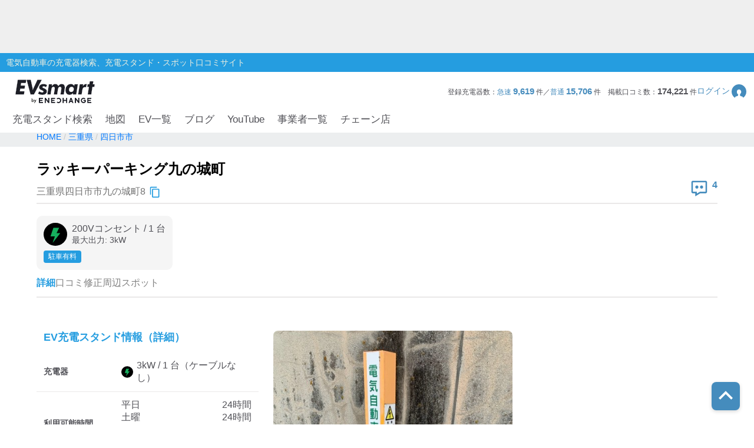

--- FILE ---
content_type: text/html; charset=utf-8
request_url: https://evsmart.net/spot/mie/l242021/v20074/
body_size: 87213
content:
<!DOCTYPE html><html lang="en"><head><meta charSet="utf-8"/><meta charSet="utf-8"/><meta name="viewport" content="width=device-width, initial-scale=1"/><meta name="viewport" content="width=device-width, user-scalable=no"/><link rel="preload" as="image" href="/img/logo/logo.svg"/><link rel="preload" as="image" href="/img/header/mypage.svg"/><link rel="preload" as="image" href="/img/header/loupe.svg"/><link rel="preload" as="image" href="/img/login/login_img31.png"/><link rel="preload" as="image" href="/img/login/login_img1.png"/><link rel="preload" as="image" href="/img/login/login_img2.png"/><link rel="preload" as="image" href="https://www.gstatic.com/firebasejs/ui/2.0.0/images/auth/mail.svg"/><link rel="preload" as="image" href="https://www.gstatic.com/firebasejs/ui/2.0.0/images/auth/phone.svg"/><link rel="preload" as="image" href="/img/spot/copy_btn.svg"/><link rel="preload" as="image" href="/img/spot/review_icon.svg"/><link rel="preload" as="image" href="/img/spot/plug_icon_normal.svg"/><link rel="preload" as="image" href="/img/spot/available.svg"/><link rel="preload" as="image" href="/img/spot/question.svg"/><link rel="preload" as="image" href="https://evsmart.blob.core.windows.net/images/20074/116796.jpg"/><link rel="preload" as="image" href="/img/footer/tosho_jpx_growth_logo.jpg"/><meta name="facebook-domain-verification" content="hrtkoy6jm7ryc0um892dymkcg7orzo"/><meta http-equiv="X-UA-Compatible" content="IE=edge"/><meta name="format-detection" content="telephone=no"/><meta name="twitter:card" content="summary_large_image"/><meta name="twitter:site" content="@evsmartnet"/><meta name="twitter:image" content="https://evsmart.net/img/og_image.png"/><meta name="og:type" content="article"/><meta name="og:image" content="https://evsmart.net/img/og_image.png"/><meta name="og:site_name" content="EVsmart"/><title>ラッキーパーキング九の城町 (四日市市)電気自動車の充電器スタンド｜EVsmart</title><meta name="description" content="三重 四日市市  のラッキーパーキング九の城町の充電スタンド情報ページです。利用可能時間や料金、プラグ形状、そしてユーザーの口コミなど情報満載！充電スポット情報の修正もできます。"/><meta name="twitter:title" content="ラッキーパーキング九の城町｜EVsmart"/><meta name="twitter:description" content="三重 四日市市  のラッキーパーキング九の城町のページです。利用可能時間や料金、プラグ形状、そしてユーザーの口コミなど情報満載！"/><meta name="og:title" content="ラッキーパーキング九の城町｜EVsmart"/><meta name="og:description" content="三重 四日市市  のラッキーパーキング九の城町のページです。利用可能時間や料金、プラグ形状、そしてユーザーの口コミなど情報満載！"/><meta name="og:url" content="https://evsmart.net/spot/mie/l242021/v20074/"/><link rel="preconnect" href="https://fonts.googleapis.com"/><link rel="preconnect" href="https://fonts.gstatic.com" crossorigin="anonymous"/><link rel="modulepreload" href="/assets/entry.client-Bdj8s-BO.js"/><link rel="modulepreload" href="/assets/chunk-K6CSEXPM-DBkYqdKx.js"/><link rel="modulepreload" href="/assets/index-NOrX_7mC.js"/><link rel="modulepreload" href="/assets/container-C-aslvRI.js"/><link rel="modulepreload" href="/assets/BaseEntity-CWditgna.js"/><link rel="modulepreload" href="/assets/Station-01cJCQg5.js"/><link rel="modulepreload" href="/assets/DateUtils-D_ReCkjy.js"/><link rel="modulepreload" href="/assets/MapUtils-fAskrZIO.js"/><link rel="modulepreload" href="/assets/Search-DLCqVXxB.js"/><link rel="modulepreload" href="/assets/tslib.es6-DU0rJlGX.js"/><link rel="modulepreload" href="/assets/ArrayUtils-CCp3LDDA.js"/><link rel="modulepreload" href="/assets/Reflect-CRmrpp23.js"/><link rel="modulepreload" href="/assets/CacheTarget-A7M5jU_K.js"/><link rel="modulepreload" href="/assets/EnvUtils-3pFPLK2z.js"/><link rel="modulepreload" href="/assets/CarModel-BopdMcfh.js"/><link rel="modulepreload" href="/assets/ChargingCard-Dw06P4l4.js"/><link rel="modulepreload" href="/assets/Review-BEAvkeuh.js"/><link rel="modulepreload" href="/assets/CarSettings-B9rIS-Ro.js"/><link rel="modulepreload" href="/assets/Chain-DbHXbr2x.js"/><link rel="modulepreload" href="/assets/Disaster-DDZSWvmq.js"/><link rel="modulepreload" href="/assets/HeaderInfo-DsOK0Wi6.js"/><link rel="modulepreload" href="/assets/Marker-CKun_WMw.js"/><link rel="modulepreload" href="/assets/Statistics-CabvqVGk.js"/><link rel="modulepreload" href="/assets/MyPage-Db8oHj78.js"/><link rel="modulepreload" href="/assets/User-kfy0VN12.js"/><link rel="modulepreload" href="/assets/root-BpNZd2dF.js"/><link rel="modulepreload" href="/assets/with-props-C5W10Zsk.js"/><link rel="modulepreload" href="/assets/LoginModal-BECqxVtL.js"/><link rel="modulepreload" href="/assets/useAdComponent-CLtCu-20.js"/><link rel="modulepreload" href="/assets/NotFoundTemplate-CK3KwmJU.js"/><link rel="modulepreload" href="/assets/useSignOut-BnKNYHdU.js"/><link rel="modulepreload" href="/assets/useOutsideClick-Bvk8gkSs.js"/><link rel="modulepreload" href="/assets/auth-CMYFjbQD.js"/><link rel="modulepreload" href="/assets/ForBusiness-v3YIwMzB.js"/><link rel="modulepreload" href="/assets/Header-xDD4jzdu.js"/><link rel="modulepreload" href="/assets/Constants-BP_gICRN.js"/><link rel="modulepreload" href="/assets/control-CDRHdKMe.js"/><link rel="modulepreload" href="/assets/car-BGSaqJ1q.js"/><link rel="modulepreload" href="/assets/base-7gvCcPfx.js"/><link rel="modulepreload" href="/assets/AuthLayout-DoYjo1vW.js"/><link rel="modulepreload" href="/assets/CarLayout-BqXscB4N.js"/><link rel="modulepreload" href="/assets/MainLayout-DofPBACW.js"/><link rel="modulepreload" href="/assets/_index-DXV76xUB.js"/><link rel="modulepreload" href="/assets/MetaUtils-BTEhP4ZD.js"/><link rel="modulepreload" href="/assets/SpotByCityTemplate-DoRL8Jd-.js"/><link rel="modulepreload" href="/assets/StationDetailTemplate-17qbFscH.js"/><link rel="modulepreload" href="/assets/ByCityPrefectureList-pWgMefeX.js"/><link rel="modulepreload" href="/assets/Pagination-yMryo6sr.js"/><link rel="modulepreload" href="/assets/Breadcrumb-CF5BbULi.js"/><link rel="modulepreload" href="/assets/RelatedBlogs-WNesOH1X.js"/><link rel="modulepreload" href="/assets/SpotMap-BgQB5wVN.js"/><link rel="modulepreload" href="/assets/useSuperCluster-CL-wOYCw.js"/><link rel="modulepreload" href="/assets/index.modern-CBN9ZbgY.js"/><link rel="modulepreload" href="/assets/Search-CZwykO00.js"/><link rel="modulepreload" href="/assets/FormatUtils-DYnHodmi.js"/><link rel="stylesheet" href="/assets/root-DhjOUm8y.css"/><link rel="stylesheet" href="/assets/LoginModal-CTC3IyyW.css"/><link rel="stylesheet" href="/assets/NotFoundTemplate-BV3bAxcM.css"/><link rel="stylesheet" href="/assets/ForBusiness-BFoW-3sm.css"/><link rel="stylesheet" href="/assets/Header-BagSfESC.css"/><link rel="stylesheet" href="https://fonts.googleapis.com/css2?family=Inter:ital,opsz,wght@0,14..32,100..900;1,14..32,100..900&amp;display=swap"/><link rel="stylesheet" href="https://fonts.cdnfonts.com/css/helvetica-neue-5"/><link rel="stylesheet" href="https://fonts.googleapis.com/css2?family=Noto+Sans+JP:wght@400;700&amp;display=swap"/><link rel="stylesheet" href="https://www.gstatic.com/firebasejs/ui/6.1.0/firebase-ui-auth.css"/><link rel="stylesheet" href="/assets/MainLayout-B1keVFmw.css"/><link rel="stylesheet" href="/assets/SpotByCityTemplate-g3iIL7mw.css"/><link rel="stylesheet" href="/assets/ByCityPrefectureList-DCqo1Zzm.css"/><link rel="stylesheet" href="/assets/Pagination-B3dUnSPg.css"/><link rel="stylesheet" href="/assets/Breadcrumb-CMQ9A18g.css"/><link rel="stylesheet" href="/assets/RelatedBlogs-DJHIjuUe.css"/><link rel="stylesheet" href="/assets/SpotMap-zVe_azmt.css"/><link rel="stylesheet" href="/assets/Search-De8ItPSd.css"/><link rel="stylesheet" href="/assets/StationDetailTemplate-Czb_DqkZ.css"/><script>
                (function(w, d, s, l, i) {
                  w[l] = w[l] || [];
                  w[l].push({
                    'gtm.start': new Date().getTime(),
                    event: 'gtm.js'
                  });
                  var f = d.getElementsByTagName(s)[0],
                    j = d.createElement(s),
                    dl = l != 'dataLayer' ? '&l=' + l : '';
                  j.async = true;
                  j.src = '//www.googletagmanager.com/gtm.js?id=' + i + dl;
                  f.parentNode.insertBefore(j, f);
                })(window, document, 'script', 'dataLayer', 'GTM-MMBNDC7M');
              </script><script src="https://www.googletagservices.com/tag/js/gpt.js"></script></head><body><noscript><iframe src="https://www.googletagmanager.com/ns.html?id=GTM-MMBNDC7M" height="0" width="0" style="display:none;visibility:hidden" title="Google Tag Manager"></iframe></noscript><div class="_styled-header_ra0ff_1" style="display:flex"><div class="_banner-area_ra0ff_11"><div class="pc"><div id="div-gpt-ad-1745490361311-0" class="header-ad header-ad-pc"></div></div><div class="sp"><div id="div-gpt-ad-1745559225782-0" class="header-ad header-ad-mobile"></div></div></div><div class="_header-top_ra0ff_59"><div class="_header-top-inner_ra0ff_71"><p>電気自動車の充電器検索、充電スタンド・スポット口コミサイト</p></div></div><div class="_header-navigation-section_ra0ff_85"><div class="_header-info-area_ra0ff_98"><a href="/" data-discover="true"><img src="/img/logo/logo.svg" alt="EVsmart by ENECHANGE"/></a><div class="_header-menu-area_ra0ff_130"><p>登録充電器数：<span>急速<!-- --> <b>9,619</b> </span>件／<span>普通<!-- --> <b>15,706</b> </span>件<!-- -->　<!-- -->掲載口コミ数：<b>174,221</b> 件</p><div class="_login-button_ra0ff_151" role="button" tabindex="0"><p>ログイン</p><img class="_login-button-icon_ra0ff_161" src="/img/header/mypage.svg" alt=""/></div></div><div class="_header-menu-area-sp_ra0ff_166"><div class="_sp-menu_ra0ff_182" role="button" tabindex="0"><img src="/img/header/mypage.svg" alt=""/><p>ログイン</p></div><div class="_sp-menu_ra0ff_182"><div class="_hamburger-menu_ra0ff_193 "><span class="_top_ra0ff_201"></span><span class="_middle_ra0ff_207"></span><span class="_bottom_ra0ff_214"></span></div><p>メニュー</p></div><div class="_sp-menu_ra0ff_182 _search-menu_ra0ff_235"><img src="/img/header/loupe.svg" alt=""/><p>充電スタンド</p></div></div></div><div class="_header-navigation-area_ra0ff_247"><ul><a class="_navigation_ra0ff_276" href="/#pc_search-open" data-discover="true">充電スタンド検索</a><a class="_navigation_ra0ff_276" href="/mapSearch" data-discover="true">地図</a><a class="_navigation_ra0ff_276" href="/carMaker" data-discover="true">EV一覧</a><a rel="noreferrer" class="_navigation_ra0ff_276" href="https://blog.evsmart.net/" target="_blank">ブログ</a><a rel="noreferrer" class="_navigation_ra0ff_276" href="https://www.youtube.com/channel/UC-0lUq_AfIgplAJYcVgnKPw/videos" target="_blank">YouTube</a><a class="_navigation_ra0ff_276" href="/service" data-discover="true">事業者一覧</a><a class="_navigation_ra0ff_276" href="/chain" data-discover="true">チェーン店</a></ul></div><div class="_styled-sp-nav_6e1g1_2 "><div class="_sp-nav-content_6e1g1_19  _spnav-slide-up_6e1g1_152"><div class="_sp-nav-global-list_6e1g1_31"><a class="_list_6e1g1_36" href="/#pc_search-open" data-discover="true">充電スタンド検索</a><a class="_list_6e1g1_36" href="/carMaker" data-discover="true">EV一覧</a><a rel="noreferrer" class="_list_6e1g1_36" href="https://blog.evsmart.net/" target="_blank">ブログ</a><a rel="noreferrer" class="_list_6e1g1_36" href="https://www.youtube.com/channel/UC-0lUq_AfIgplAJYcVgnKPw/videos" target="_blank">YouTube</a><a class="_list_6e1g1_36" href="/service" data-discover="true">事業者一覧</a><a class="_list_6e1g1_36" href="/chain" data-discover="true">チェーン店</a></div><div class="_sp-nav-mypage-list_6e1g1_53"><div class="_mypage-button-area_6e1g1_118"><span class="_btn-loginout_6e1g1_122">ログイン</span></div></div></div></div><div class="_styled-sp-search_c6knz_2 "><div class="_styled-search_c6knz_21"><button class="_btn-close_c6knz_32">閉じる</button><h2 class="_title_c6knz_47">地名・観光スポット・住所<span>で検索</span></h2><div class="_filter-parameter-area_c6knz_59"><form class="_form_c6knz_56" data-discover="true" action="/" method="get"><input type="text" size="40" name="inputText"/><dl class="_parameter-block_c6knz_64"><dt class="_parameter-name_c6knz_69">充電器の種類</dt><dd class="_check-box-area_c6knz_75"><label class="_check-label_c6knz_82"><input type="checkbox" class="_checkbox-input_c6knz_158" id="check1-1" name="checkbox1[]" value="急速充電器のみ表示"/><span class="_check-parts_c6knz_163">急速充電器のみ表示</span></label><label class="_check-label_c6knz_82"><input type="checkbox" class="_checkbox-input_c6knz_158" id="check1-2" name="checkbox1[]" value="急速無料のみ表示"/><span class="_check-parts_c6knz_163">急速無料のみ表示</span></label><label class="_check-label_c6knz_82"><input type="checkbox" class="_checkbox-input_c6knz_158" id="check1-3" name="checkbox1[]" value="高速道路上のみ表示"/><span class="_check-parts_c6knz_163">高速道路上のみ表示</span></label><label class="_check-label_c6knz_82"><input type="checkbox" class="_checkbox-input_c6knz_158" id="check1-4" name="checkbox1[]" value="24時間営業のみ表示"/><span class="_check-parts_c6knz_163">24時間営業のみ表示</span></label></dd></dl><dl class="_parameter-block_c6knz_64"><dt class="_parameter-name_c6knz_69">認証システム</dt><dd class="_check-box-area_c6knz_75"><label class="_check-label_c6knz_82"><input type="checkbox" class="_checkbox-input_c6knz_158" name="checkbox31" value="ENECHANGE"/><span class="_check-parts_c6knz_163">EV充電エネチェンジ</span></label><label class="_check-label_c6knz_82"><input type="checkbox" class="_checkbox-input_c6knz_158" name="checkbox32" value="eMP"/><span class="_check-parts_c6knz_163">e-Mobility Power</span></label></dd></dl><dl class="_parameter-block_c6knz_64"><dt class="_parameter-name_c6knz_69">ディーラー</dt><dd class="_check-box-area_c6knz_75"><label class="_check-label_c6knz_82"><input type="checkbox" class="_checkbox-input_c6knz_158" name="checkbox21" checked="" value="三菱ディーラーを表示"/><span class="_check-parts_c6knz_163">三菱ディーラーを表示</span></label><label class="_check-label_c6knz_82"><input type="checkbox" class="_checkbox-input_c6knz_158" name="checkbox22" checked="" value="日産ディーラーを表示"/><span class="_check-parts_c6knz_163">日産ディーラーを表示</span></label><label class="_check-label_c6knz_82"><input type="checkbox" class="_checkbox-input_c6knz_158" name="checkbox23" checked="" value="トヨタディーラーを表示"/><span class="_check-parts_c6knz_163">トヨタディーラーを表示</span></label></dd></dl><dl class="_parameter-block_c6knz_64"><dt class="_parameter-name_c6knz_69">充電器の出力</dt><dd class="_button-area_c6knz_89"><label class="_button_c6knz_89"><input type="radio" name="radio01" checked="" value="6"/><p>すべて</p></label><label class="_button_c6knz_89"><input type="radio" name="radio01" value="中速-20kW-以上"/><p>中速-20kW-以上</p></label><label class="_button_c6knz_89"><input type="radio" name="radio01" value="急速-44kW-以上"/><p>急速-44kW-以上</p></label></dd></dl><dl class="_parameter-block_c6knz_64"><dt class="_parameter-name_c6knz_69">車種</dt><dd class="_select-parts_c6knz_230"><label><select name="carModelName"><option value="車種指定なし" selected="">車種指定なし</option><option value="マクラーレン アルトゥーラ">マクラーレン アルトゥーラ</option><option value="フェラーリ SF90">フェラーリ SF90</option><option value="ジャガー I-PACE">ジャガー I-PACE</option><option value="三菱 eKクロス EV">三菱 eKクロス EV</option><option value="三菱 i-MiEV">三菱 i-MiEV</option><option value="三菱 minicabMiEV">三菱 minicabMiEV</option><option value="三菱 エクリプス クロス">三菱 エクリプス クロス</option><option value="三菱 アウトランダーPHEV">三菱 アウトランダーPHEV</option><option value="日産 サクラ">日産 サクラ</option><option value="日産 アリア">日産 アリア</option><option value="日産 リーフ">日産 リーフ</option><option value="レクサスRZ">レクサスRZ</option><option value="レクサスRX">レクサスRX</option><option value="レクサス UX300e">レクサス UX300e</option><option value="レクサス NX">レクサス NX</option><option value="トヨタ ハリアー">トヨタ ハリアー</option><option value="トヨタ bZ4X">トヨタ bZ4X</option><option value="トヨタ RAV4 PHV">トヨタ RAV4 PHV</option><option value="トヨタ プリウスPHV(2017～)">トヨタ プリウスPHV(2017～)</option><option value="トヨタ プリウスPHV(～2016)">トヨタ プリウスPHV(～2016)</option><option value="トヨタ シー・ポッド">トヨタ シー・ポッド</option><option value="BMW i3">BMW i3</option><option value="BMW i7">BMW i7</option><option value="BMW i8">BMW i8</option><option value="BMW i4">BMW i4</option><option value="BMW iX">BMW iX</option><option value="BMW iX1">BMW iX1</option><option value="BMW iX3">BMW iX3</option><option value="BMW XM">BMW XM</option><option value="BMW 530e">BMW 530e</option><option value="BMW 745e">BMW 745e</option><option value="BMW 740e">BMW 740e</option><option value="BMW X3">BMW X3</option><option value="BMW X5">BMW X5</option><option value="BMW 330e">BMW 330e</option><option value="BMW 225xe">BMW 225xe</option><option value="BMW C evolution">BMW C evolution</option><option value="MINI COOPER S E CROSSOVER">MINI COOPER S E CROSSOVER</option><option value="テスラ モデルS">テスラ モデルS</option><option value="テスラ モデルX">テスラ モデルX</option><option value="テスラ モデルY">テスラ モデルY</option><option value="テスラ モデル3">テスラ モデル3</option><option value="VW ID.4">VW ID.4</option><option value="VW e-ゴルフ">VW e-ゴルフ</option><option value="VW ゴルフGTE">VW ゴルフGTE</option><option value="VW パサートGTE">VW パサートGTE</option><option value="メルセデス EQC400">メルセデス EQC400</option><option value="メルセデス EQA250">メルセデス EQA250</option><option value="メルセデス EQB250">メルセデス EQB250</option><option value="メルセデス EQB350">メルセデス EQB350</option><option value="メルセデス EQE">メルセデス EQE</option><option value="メルセデス A250e">メルセデス A250e</option><option value="メルセデス C350e">メルセデス C350e</option><option value="メルセデス GLC350e">メルセデス GLC350e</option><option value="メルセデス E350e/E350de">メルセデス E350e/E350de</option><option value="メルセデス EQS450+">メルセデス EQS450+</option><option value="メルセデス Mercedes-AMG EQS 53 4MATIC+">メルセデス Mercedes-AMG EQS 53 4MATIC+</option><option value="メルセデス S580e">メルセデス S580e</option><option value="メルセデス S560e">メルセデス S560e</option><option value="ポルシェ タイカン">ポルシェ タイカン</option><option value="ポルシェ パナメーラ4/ ターボ">ポルシェ パナメーラ4/ ターボ</option><option value="ポルシェ カイエン">ポルシェ カイエン</option><option value="アウディ e-トロン">アウディ e-トロン</option><option value="アウディ A3 e-トロン">アウディ A3 e-トロン</option><option value="アウディ e-トロン GT">アウディ e-トロン GT</option><option value="アウディ Q4 e-トロン">アウディ Q4 e-トロン</option><option value="ボルボ XC40 PHEV">ボルボ XC40 PHEV</option><option value="ボルボ S60 PHEV">ボルボ S60 PHEV</option><option value="ボルボ V60 PHEV">ボルボ V60 PHEV</option><option value="ボルボ XC60 PHEV">ボルボ XC60 PHEV</option><option value="ボルボ XC40 EV">ボルボ XC40 EV</option><option value="ボルボ C40 EV">ボルボ C40 EV</option><option value="ボルボ V90 PHEV">ボルボ V90 PHEV</option><option value="ボルボ XC90 PHEV">ボルボ XC90 PHEV</option><option value="Honda e">Honda e</option><option value="ホンダ クラリティPHEV">ホンダ クラリティPHEV</option><option value="ランドローバー レンジローバー PHEV">ランドローバー レンジローバー PHEV</option><option value="ランドローバー イヴォーク PHEV">ランドローバー イヴォーク PHEV</option><option value="プジョー e-2008">プジョー e-2008</option><option value="プジョー e-208">プジョー e-208</option><option value="プジョー 508">プジョー 508</option><option value="プジョー 3008">プジョー 3008</option><option value="DS 4">DS 4</option><option value="DS 7 クロスバック E-TENSE">DS 7 クロスバック E-TENSE</option><option value="DS 3 クロスバック E-TENSE">DS 3 クロスバック E-TENSE</option><option value="シトロエン C5 エアクロス SUV">シトロエン C5 エアクロス SUV</option><option value="シトロエンEC4 エレクトリック">シトロエンEC4 エレクトリック</option><option value="Jeep Renegade 4xe">Jeep Renegade 4xe</option><option value="マツダ CX-60">マツダ CX-60</option><option value="マツダ MX-30">マツダ MX-30</option><option value="FOMM ONE">FOMM ONE</option><option value="ヒョンデ IONIQ 5">ヒョンデ IONIQ 5</option><option value="SUBARU ソルテラ">SUBARU ソルテラ</option><option value="FIAT 500e">FIAT 500e</option><option value="BYD Atto3">BYD Atto3</option><option value="BYD DOLPHIN">BYD DOLPHIN</option><option value="BMW i5">BMW i5</option><option value="BMW iX2">BMW iX2</option><option value="アウディ Q8 e-トロン">アウディ Q8 e-トロン</option><option value="ヒョンデ KONA">ヒョンデ KONA</option><option value="ボルボ EX30">ボルボ EX30</option><option value="MINICAB-EV">MINICAB-EV</option><option value="クラウン スポーツ">クラウン スポーツ</option><option value="プリウス PHEV">プリウス PHEV</option><option value="BYD SEAL">BYD SEAL</option><option value="N-VAN e">N-VAN e</option><option value="THE NEW ALL-ELECTRIC MINI COOPER">THE NEW ALL-ELECTRIC MINI COOPER</option><option value="THE NEW ALL-ELECTRIC MINI ACEMAN">THE NEW ALL-ELECTRIC MINI ACEMAN</option><option value="THE NEW ALL-ELECTRIC MINI COUNTRYMAN">THE NEW ALL-ELECTRIC MINI COUNTRYMAN</option><option value="ヒョンデ The new IONIQ 5">ヒョンデ The new IONIQ 5</option><option value="ヒョンデ INSTER">ヒョンデ INSTER</option><option value="BYD SEALION 7">BYD SEALION 7</option><option value="トヨタ プリウスPHV">トヨタ プリウスPHV</option><option value="Jeep Avenger">Jeep Avenger</option><option value="ロータス ELETRE">ロータス ELETRE</option><option value="ロータス EMEYA">ロータス EMEYA</option><option value="FIAT 600e">FIAT 600e</option><option value="ABARTH 500e">ABARTH 500e</option><option value="ポルシェ マカン">ポルシェ マカン</option><option value="メルセデス・ベンツ G580">メルセデス・ベンツ G580</option><option value="アウディ Q6  e-トロン">アウディ Q6  e-トロン</option><option value="フォルクスワーゲン ID BUZZ">フォルクスワーゲン ID BUZZ</option><option value="Jeep Wrangler 4xe">Jeep Wrangler 4xe</option><option value="Jeep Grand Cherokee 4xe">Jeep Grand Cherokee 4xe</option><option value="N-ONE e:">N-ONE e:</option><option value="ボルボ C40">ボルボ C40</option><option value="ボルボ EX40">ボルボ EX40</option></select></label></dd></dl><div class="_submit-area_c6knz_276"><button class="_submit-button_c6knz_138" id="searchPc">検索する</button></div></form></div></div></div></div></div><div class="_styled-login-modal_nnmvg_1" style="display:none"><div class="_login-menu-area_nnmvg_20"><img src="/img/logo/logo.svg" alt="" class="_logo_nnmvg_39"/><div class="_main-content_nnmvg_49"><div class="_left-area_nnmvg_64"><div class="_left-area-title_nnmvg_76">EVsmartログイン機能を<br/>利用すると以下のメリットがあります。</div><div class="_merit-list_nnmvg_89"><p class="_merit_nnmvg_89"><img src="/img/login/login_img31.png" alt=""/>PCとスマートフォンで<br/>データの共有ができます。</p><p class="_merit_nnmvg_89"><img src="/img/login/login_img1.png" alt=""/>複数のスマートフォンで<br/>ニックネームやお気に入り・利用履歴などの<br/>データが共有できます。</p><p class="_merit_nnmvg_89"><img src="/img/login/login_img2.png" alt=""/>スマートフォンの機種変更をした場合も<br/>データを引き継ぐことができます。</p></div><p class="_login-notice_nnmvg_143">ログインは、電話番号もしくは<br/>メールアドレス+パスワードを入力することで<br/>簡単に行なえます。</p></div><div class="_right-area_nnmvg_166"><div class="firebaseui-container firebaseui-page-provider-sign-in firebaseui-id-page-provider-sign-in firebaseui-use-spinner"><div class="firebaseui-card-content"><ul class="firebaseui-idp-list"><li class="firebaseui-list-item"><button class="firebaseui-idp-button mdl-button mdl-js-button mdl-button--raised firebaseui-idp-password firebaseui-id-idp-button" data-provider-id="password" style="background-color:#db4437" data-upgraded=",MaterialButton"><span class="firebaseui-idp-icon-wrapper"><img class="firebaseui-idp-icon" alt="" src="https://www.gstatic.com/firebasejs/ui/2.0.0/images/auth/mail.svg"/></span><span class="firebaseui-idp-text firebaseui-idp-text-long" style="font-size:13px">メールアドレスでログイン</span><span class="firebaseui-idp-text firebaseui-idp-text-short">メールアドレス</span></button></li><li class="firebaseui-list-item"><button class="firebaseui-idp-button mdl-button mdl-js-button mdl-button--raised firebaseui-idp-phone firebaseui-id-idp-button" data-provider-id="phone" style="background-color:#02bd7e" data-upgraded=",MaterialButton"><span class="firebaseui-idp-icon-wrapper"><img class="firebaseui-idp-icon" alt="" src="https://www.gstatic.com/firebasejs/ui/2.0.0/images/auth/phone.svg"/></span><span class="firebaseui-idp-text firebaseui-idp-text-long" style="font-size:13px">電話番号でログイン</span><span class="firebaseui-idp-text firebaseui-idp-text-short">電話番号</span></button></li></ul></div><div class="firebaseui-card-footer firebaseui-provider-sign-in-footer"><p class="firebaseui-tos firebaseui-tospp-full-message">続行すると、<a class="firebaseui-link firebaseui-tos-link" rel="noreferrer" href="/tos" target="_blank" data-discover="true">利用規約</a>と<a class="firebaseui-link firebaseui-pp-link" rel="noreferrer" href="https://enechange.co.jp/legal_format/policy/" target="_blank">プライバシー ポリシー</a>に同意したことになります。</p></div></div><div class="_cancel-button_nnmvg_184" role="button" tabindex="0">ログインキャンセル</div></div></div></div></div><div class="_styled-station-detail-template_16xl3_1"><div class="_styled-breadcrumb_fi91u_1"><div class="_inner-area_fi91u_20"><div class="_breadcrumb-list_fi91u_26"><span class="_breadcrumb_fi91u_26"><a href="/" data-discover="true"><span>HOME</span></a></span><span class="_breadcrumb_fi91u_26"><a href="/spot/mie" data-discover="true"><span>三重県</span></a></span><span class="_breadcrumb_fi91u_26"><a href="/spot/mie/l242021" data-discover="true"><span>四日市市</span></a></span></div></div></div><div class="_styled-station-detail-content_16xl3_7"><div class="_station-detail-head_waf07_350"><h1 class="_station-name_waf07_353">ラッキーパーキング九の城町</h1><div class="_station-info-area_waf07_358"><div class="_station-postal_waf07_363"><span class="_station-postal-text_waf07_368">三重県四日市市九の城町8</span><img class="_station-postal-tooltip_waf07_372" data-tooltip-id="copy-postal-tooltip" src="/img/spot/copy_btn.svg" alt="copy"/></div><div class="_station-actions_waf07_379"><div class="_review-count_waf07_406"><img src="/img/spot/review_icon.svg" alt="review"/><span class="_review-count-text_waf07_411">4</span></div></div></div><hr/><div class="_content-area_waf07_460"><div class="_plug-items-area_waf07_470"><div class="_plug-item_waf07_470"><div class="_plug-item-header-area_waf07_487"><img src="/img/spot/plug_icon_normal.svg" alt="plug"/><div class="_plug-item-name-text-area_waf07_490"><p class="_plug-item-name_waf07_490">200Vコンセント<!-- --> / <!-- -->1<!-- --> 台</p><p class="_plug-item-kilowatts_waf07_496">最大出力: <!-- -->3<!-- -->kW</p></div></div><div class="_plug-item-tags_waf07_499"><div class="_plug-item-parking-fee-type_waf07_512">駐車有料</div></div></div></div></div></div><div class="_styled-station-detail-tab_16xl3_13"><div class="_styled-station-detail-tab-item_16xl3_21 _active_16xl3_28">詳細</div><div class="_styled-station-detail-tab-item_16xl3_21 ">口コミ</div><div class="_styled-station-detail-tab-item_16xl3_21 ">修正</div><div class="_styled-station-detail-tab-item_16xl3_21 ">周辺スポット</div></div><div class="_styled-station-detail-tab-content-wrapper_16xl3_32"><div class="_styled-station-detail-tab-content_16xl3_32"><div class="_station-detail-spot-info_17be8_350"><div><h2 class="_tit-spot_17be8_354">EV充電スタンド情報（詳細）</h2><table class="_station-detail-spot-info-table_17be8_368"><tbody><tr><th>充電器</th><td class="_plug-icon-area_17be8_398"><div class="_plug-icon-area-item_17be8_402"><img src="/img/spot/plug_icon_normal.svg" alt="plug" class="_plug-icon_17be8_398"/>3<!-- -->kW / <!-- -->1<!-- --> 台<!-- -->（ケーブルなし）</div></td></tr><tr><th>利用可能時間</th><td><div class="_opening-type-area_17be8_427"><span>平日</span><span>24時間</span></div><div class="_opening-type-area_17be8_427"><span>土曜</span><span>24時間</span></div><div class="_opening-type-area_17be8_427"><span>日曜</span><span>24時間</span></div><div class="_opening-type-area_17be8_427"><span>祝祭日</span><span>24時間</span></div></td></tr><tr><th>使えたレポート</th><td class="_availability-list_17be8_437"><div class="_available-area_17be8_442"><img src="/img/spot/available.svg" alt="available"/>1年以上前</div></td></tr><tr><th>住所</th><td class="_station-postal_17be8_464">三重県四日市市九の城町8<img class="_station-postal-tooltip_17be8_469" data-tooltip-id="copy-postal-tooltip" src="/img/spot/copy_btn.svg" alt="copy"/></td></tr><tr><th><div class="_what3words-title-area_17be8_447">what3words<img id="what3words-tooltip" src="/img/spot/question.svg" alt="what3words" class="_what3words-tooltip-icon_17be8_452"/></div></th><td class="_what3words-content-area_17be8_456">れきだい。きべら。おろし<img class="_station-postal-tooltip_17be8_469" data-tooltip-id="copy-what3words-tooltip" src="/img/spot/copy_btn.svg" alt="copy"/></td></tr><tr><th>利用料金について</th><td><pre class="_pricing-notes-area_17be8_460">認証システムなし。
充電無料。
駐車有料。</pre></td></tr><tr><th>分類</th><td>駐車場/カーショップ</td></tr><tr><th>お問い合わせ</th><td><a href="tel:0120-000-942">0120-000-942</a></td></tr></tbody></table><div class="_station-detail-ad-sp_17be8_485"><div id="div-gpt-ad-charging-spot-detail-tab-0" class="charging-spot-detail-tab-ad"></div></div><div class="_station-detail-map-area_17be8_477"><h3 class="_tit-map_17be8_480">充電器スタンドの地図</h3><div class="_station-detail-map_1r08v_1"><div data-testid="map" style="width:100%;height:100%;position:relative;z-index:0"></div></div></div></div><div class="_latest-review-image_17be8_495"><img src="https://evsmart.blob.core.windows.net/images/20074/116796.jpg" alt="最新の口コミ画像"/></div></div></div><div class="_styled-station-detail-ad-pc_16xl3_44"><div id="div-gpt-ad-charging-spot-detail-tab-0" class="charging-spot-detail-tab-ad"></div></div></div></div><div class="_styled-for-business_24x81_1"><div class="_for-business-area_24x81_17"><div class="_for-business-user_24x81_30"><div class="_for-business-user-area_24x81_57"><h3>お店や施設に、<b>電気自動車用の充電器を設置した</b>／<b>これから設置したい</b>、という事業者さまへ</h3><a href="/discovery" data-discover="true"><div class="_for-business-user-link_24x81_88"><p>あなたの施設を、EVsmartアプリに掲載しませんか？掲載は<b>無料</b>です！</p></div></a><p class="_for-business-user-message_24x81_128">アプリへの情報掲載のほか、充電器設置に関するご相談も、うけたまわります。</p></div></div></div><aside class="ad-5 ad_footer"></aside></div></div><div class="_styled-footer_1fm97_1"><div class="_footer-link-wrapper_1fm97_8"><ul class="_footer-nav_1fm97_11"><li><a rel="noreferrer" href="https://enechange.co.jp/?utm_source=evsmart&amp;utm_medium=footer" target="_blank">運営会社について</a></li><li><a rel="noreferrer" href="https://enechange.co.jp/legal_format/policy/?utm_source=evsmart&amp;utm_medium=footer" target="_blank">プライバシーポリシー</a></li><li><a data-discover="true" href="/listingTerms/?utm_source=evsmart&amp;utm_medium=footer">掲載規約・掲載のご依頼</a></li><li><a data-discover="true" href="/tos/?utm_source=evsmart&amp;utm_medium=footer">利用規約</a></li><li><a data-discover="true" href="/linklist">リンク集</a></li><li><a rel="noreferrer" href="https://enechange.co.jp/news/press/?utm_source=evsmart&amp;utm_medium=header" target="_blank">プレスリリース</a></li></ul></div><div class="_footer-main-area_1fm97_60"><div class="_footer-inner_1fm97_64"><div class="_sns-area_1fm97_78"><div class="_follow-area_1fm97_89"><p>SNSでフォローする</p><div class="_sns-icon-area_1fm97_98"><a class="_twitter_1fm97_102" href="https://x.com/evsmartnet"></a><a class="_facebook_1fm97_120" href="https://www.facebook.com/evsmart.net/"></a></div></div></div><div class="_ir-area_1fm97_138"><img class="_ir-img_1fm97_149" src="/img/footer/tosho_jpx_growth_logo.jpg" alt=""/></div><div class="_inquiry-area_1fm97_153"><a class="_inquiry-link_1fm97_169" href="https://forms.gle/5FxKfU4NuPuZnVZw7" target="_top">お問い合わせ</a></div></div></div><div class="_copyright-area_1fm97_193">Copyright © 2014 - EVsmart All Rights Reserved.</div></div><div class="_icon-to-top_yrjl6_1"><span></span></div><script>((storageKey2, restoreKey) => {
    if (!window.history.state || !window.history.state.key) {
      let key = Math.random().toString(32).slice(2);
      window.history.replaceState({ key }, "");
    }
    try {
      let positions = JSON.parse(sessionStorage.getItem(storageKey2) || "{}");
      let storedY = positions[restoreKey || window.history.state.key];
      if (typeof storedY === "number") {
        window.scrollTo(0, storedY);
      }
    } catch (error) {
      console.error(error);
      sessionStorage.removeItem(storageKey2);
    }
  })("react-router-scroll-positions", null)</script><script>window.__reactRouterContext = {"basename":"/","future":{"unstable_middleware":false,"unstable_optimizeDeps":false,"unstable_splitRouteModules":false,"unstable_viteEnvironmentApi":false},"ssr":true,"isSpaMode":false};window.__reactRouterContext.stream = new ReadableStream({start(controller){window.__reactRouterContext.streamController = controller;}}).pipeThrough(new TextEncoderStream());</script><script type="module" async="">;
import * as route0 from "/assets/root-BpNZd2dF.js";
import * as route1 from "/assets/AuthLayout-DoYjo1vW.js";
import * as route2 from "/assets/CarLayout-BqXscB4N.js";
import * as route3 from "/assets/MainLayout-DofPBACW.js";
import * as route4 from "/assets/_index-DXV76xUB.js";
  window.__reactRouterManifest = {
  "entry": {
    "module": "/assets/entry.client-Bdj8s-BO.js",
    "imports": [
      "/assets/chunk-K6CSEXPM-DBkYqdKx.js",
      "/assets/index-NOrX_7mC.js",
      "/assets/container-C-aslvRI.js",
      "/assets/BaseEntity-CWditgna.js",
      "/assets/Station-01cJCQg5.js",
      "/assets/DateUtils-D_ReCkjy.js",
      "/assets/MapUtils-fAskrZIO.js",
      "/assets/Search-DLCqVXxB.js",
      "/assets/tslib.es6-DU0rJlGX.js",
      "/assets/ArrayUtils-CCp3LDDA.js",
      "/assets/Reflect-CRmrpp23.js",
      "/assets/CacheTarget-A7M5jU_K.js",
      "/assets/EnvUtils-3pFPLK2z.js",
      "/assets/CarModel-BopdMcfh.js",
      "/assets/ChargingCard-Dw06P4l4.js",
      "/assets/Review-BEAvkeuh.js",
      "/assets/CarSettings-B9rIS-Ro.js",
      "/assets/Chain-DbHXbr2x.js",
      "/assets/Disaster-DDZSWvmq.js",
      "/assets/HeaderInfo-DsOK0Wi6.js",
      "/assets/Marker-CKun_WMw.js",
      "/assets/Statistics-CabvqVGk.js",
      "/assets/MyPage-Db8oHj78.js",
      "/assets/User-kfy0VN12.js"
    ],
    "css": []
  },
  "routes": {
    "root": {
      "id": "root",
      "path": "",
      "hasAction": false,
      "hasLoader": false,
      "hasClientAction": false,
      "hasClientLoader": false,
      "hasErrorBoundary": true,
      "module": "/assets/root-BpNZd2dF.js",
      "imports": [
        "/assets/chunk-K6CSEXPM-DBkYqdKx.js",
        "/assets/index-NOrX_7mC.js",
        "/assets/container-C-aslvRI.js",
        "/assets/BaseEntity-CWditgna.js",
        "/assets/Station-01cJCQg5.js",
        "/assets/DateUtils-D_ReCkjy.js",
        "/assets/MapUtils-fAskrZIO.js",
        "/assets/Search-DLCqVXxB.js",
        "/assets/tslib.es6-DU0rJlGX.js",
        "/assets/ArrayUtils-CCp3LDDA.js",
        "/assets/Reflect-CRmrpp23.js",
        "/assets/CacheTarget-A7M5jU_K.js",
        "/assets/EnvUtils-3pFPLK2z.js",
        "/assets/CarModel-BopdMcfh.js",
        "/assets/ChargingCard-Dw06P4l4.js",
        "/assets/Review-BEAvkeuh.js",
        "/assets/CarSettings-B9rIS-Ro.js",
        "/assets/Chain-DbHXbr2x.js",
        "/assets/Disaster-DDZSWvmq.js",
        "/assets/HeaderInfo-DsOK0Wi6.js",
        "/assets/Marker-CKun_WMw.js",
        "/assets/Statistics-CabvqVGk.js",
        "/assets/MyPage-Db8oHj78.js",
        "/assets/User-kfy0VN12.js",
        "/assets/with-props-C5W10Zsk.js",
        "/assets/LoginModal-BECqxVtL.js",
        "/assets/useAdComponent-CLtCu-20.js",
        "/assets/NotFoundTemplate-CK3KwmJU.js",
        "/assets/useSignOut-BnKNYHdU.js",
        "/assets/useOutsideClick-Bvk8gkSs.js",
        "/assets/auth-CMYFjbQD.js",
        "/assets/ForBusiness-v3YIwMzB.js",
        "/assets/Header-xDD4jzdu.js",
        "/assets/Constants-BP_gICRN.js",
        "/assets/control-CDRHdKMe.js",
        "/assets/car-BGSaqJ1q.js",
        "/assets/base-7gvCcPfx.js"
      ],
      "css": [
        "/assets/root-DhjOUm8y.css",
        "/assets/LoginModal-CTC3IyyW.css",
        "/assets/NotFoundTemplate-BV3bAxcM.css",
        "/assets/ForBusiness-BFoW-3sm.css",
        "/assets/Header-BagSfESC.css"
      ]
    },
    "layout/AuthLayout": {
      "id": "layout/AuthLayout",
      "parentId": "root",
      "hasAction": false,
      "hasLoader": true,
      "hasClientAction": false,
      "hasClientLoader": false,
      "hasErrorBoundary": false,
      "module": "/assets/AuthLayout-DoYjo1vW.js",
      "imports": [
        "/assets/with-props-C5W10Zsk.js",
        "/assets/chunk-K6CSEXPM-DBkYqdKx.js",
        "/assets/auth-CMYFjbQD.js"
      ],
      "css": []
    },
    "layout/CarLayout": {
      "id": "layout/CarLayout",
      "parentId": "layout/AuthLayout",
      "hasAction": false,
      "hasLoader": true,
      "hasClientAction": false,
      "hasClientLoader": false,
      "hasErrorBoundary": false,
      "module": "/assets/CarLayout-BqXscB4N.js",
      "imports": [
        "/assets/with-props-C5W10Zsk.js",
        "/assets/chunk-K6CSEXPM-DBkYqdKx.js",
        "/assets/CarSettings-B9rIS-Ro.js",
        "/assets/car-BGSaqJ1q.js",
        "/assets/BaseEntity-CWditgna.js"
      ],
      "css": []
    },
    "layout/MainLayout": {
      "id": "layout/MainLayout",
      "parentId": "layout/CarLayout",
      "hasAction": false,
      "hasLoader": true,
      "hasClientAction": false,
      "hasClientLoader": false,
      "hasErrorBoundary": false,
      "module": "/assets/MainLayout-DofPBACW.js",
      "imports": [
        "/assets/with-props-C5W10Zsk.js",
        "/assets/chunk-K6CSEXPM-DBkYqdKx.js",
        "/assets/control-CDRHdKMe.js",
        "/assets/Header-xDD4jzdu.js",
        "/assets/Constants-BP_gICRN.js",
        "/assets/auth-CMYFjbQD.js",
        "/assets/useAdComponent-CLtCu-20.js",
        "/assets/LoginModal-BECqxVtL.js",
        "/assets/User-kfy0VN12.js",
        "/assets/useOutsideClick-Bvk8gkSs.js",
        "/assets/useSignOut-BnKNYHdU.js",
        "/assets/tslib.es6-DU0rJlGX.js",
        "/assets/car-BGSaqJ1q.js",
        "/assets/base-7gvCcPfx.js"
      ],
      "css": [
        "/assets/MainLayout-B1keVFmw.css",
        "/assets/Header-BagSfESC.css",
        "/assets/LoginModal-CTC3IyyW.css"
      ]
    },
    "routes/spot/pref/city/ward/_index": {
      "id": "routes/spot/pref/city/ward/_index",
      "parentId": "layout/MainLayout",
      "path": "spot/:prefName/:cityId/:wardId?/:spotId",
      "hasAction": true,
      "hasLoader": true,
      "hasClientAction": false,
      "hasClientLoader": false,
      "hasErrorBoundary": false,
      "module": "/assets/_index-DXV76xUB.js",
      "imports": [
        "/assets/with-props-C5W10Zsk.js",
        "/assets/chunk-K6CSEXPM-DBkYqdKx.js",
        "/assets/Search-DLCqVXxB.js",
        "/assets/Station-01cJCQg5.js",
        "/assets/EnvUtils-3pFPLK2z.js",
        "/assets/MetaUtils-BTEhP4ZD.js",
        "/assets/SpotByCityTemplate-DoRL8Jd-.js",
        "/assets/StationDetailTemplate-17qbFscH.js",
        "/assets/BaseEntity-CWditgna.js",
        "/assets/tslib.es6-DU0rJlGX.js",
        "/assets/DateUtils-D_ReCkjy.js",
        "/assets/MapUtils-fAskrZIO.js",
        "/assets/Marker-CKun_WMw.js",
        "/assets/Statistics-CabvqVGk.js",
        "/assets/ForBusiness-v3YIwMzB.js",
        "/assets/ByCityPrefectureList-pWgMefeX.js",
        "/assets/Constants-BP_gICRN.js",
        "/assets/Pagination-yMryo6sr.js",
        "/assets/Breadcrumb-CF5BbULi.js",
        "/assets/RelatedBlogs-WNesOH1X.js",
        "/assets/SpotMap-BgQB5wVN.js",
        "/assets/useOutsideClick-Bvk8gkSs.js",
        "/assets/useSuperCluster-CL-wOYCw.js",
        "/assets/index.modern-CBN9ZbgY.js",
        "/assets/index-NOrX_7mC.js",
        "/assets/Search-CZwykO00.js",
        "/assets/auth-CMYFjbQD.js",
        "/assets/car-BGSaqJ1q.js",
        "/assets/base-7gvCcPfx.js",
        "/assets/useAdComponent-CLtCu-20.js",
        "/assets/Review-BEAvkeuh.js",
        "/assets/FormatUtils-DYnHodmi.js"
      ],
      "css": [
        "/assets/SpotByCityTemplate-g3iIL7mw.css",
        "/assets/ForBusiness-BFoW-3sm.css",
        "/assets/ByCityPrefectureList-DCqo1Zzm.css",
        "/assets/Pagination-B3dUnSPg.css",
        "/assets/Breadcrumb-CMQ9A18g.css",
        "/assets/RelatedBlogs-DJHIjuUe.css",
        "/assets/SpotMap-zVe_azmt.css",
        "/assets/Search-De8ItPSd.css",
        "/assets/StationDetailTemplate-Czb_DqkZ.css"
      ]
    },
    "routes/_index": {
      "id": "routes/_index",
      "parentId": "layout/MainLayout",
      "index": true,
      "hasAction": false,
      "hasLoader": true,
      "hasClientAction": false,
      "hasClientLoader": false,
      "hasErrorBoundary": false,
      "module": "/assets/_index-Cah3oTfq.js",
      "imports": [
        "/assets/with-props-C5W10Zsk.js",
        "/assets/chunk-K6CSEXPM-DBkYqdKx.js",
        "/assets/Review-BEAvkeuh.js",
        "/assets/Station-01cJCQg5.js",
        "/assets/EnvUtils-3pFPLK2z.js",
        "/assets/MetaUtils-BTEhP4ZD.js",
        "/assets/DateUtils-D_ReCkjy.js",
        "/assets/control-CDRHdKMe.js",
        "/assets/FindBySearch-qsFtjB4a.js",
        "/assets/ForBusiness-v3YIwMzB.js",
        "/assets/auth-CMYFjbQD.js",
        "/assets/car-BGSaqJ1q.js",
        "/assets/base-7gvCcPfx.js",
        "/assets/BaseEntity-CWditgna.js",
        "/assets/MapUtils-fAskrZIO.js"
      ],
      "css": [
        "/assets/_index-NwCFUoLN.css",
        "/assets/FindBySearch-CAyK1TAA.css",
        "/assets/ForBusiness-BFoW-3sm.css"
      ]
    },
    "routes/spot/pref/city/_index": {
      "id": "routes/spot/pref/city/_index",
      "parentId": "layout/MainLayout",
      "path": "spot/:prefName/:cityId",
      "index": true,
      "hasAction": true,
      "hasLoader": true,
      "hasClientAction": false,
      "hasClientLoader": false,
      "hasErrorBoundary": false,
      "module": "/assets/_index-pUsGcCrQ.js",
      "imports": [
        "/assets/with-props-C5W10Zsk.js",
        "/assets/chunk-K6CSEXPM-DBkYqdKx.js",
        "/assets/container-C-aslvRI.js",
        "/assets/Search-DLCqVXxB.js",
        "/assets/Station-01cJCQg5.js",
        "/assets/EnvUtils-3pFPLK2z.js",
        "/assets/MetaUtils-BTEhP4ZD.js",
        "/assets/SpotByCityTemplate-DoRL8Jd-.js",
        "/assets/Review-BEAvkeuh.js",
        "/assets/DateUtils-D_ReCkjy.js",
        "/assets/BaseEntity-CWditgna.js",
        "/assets/ArrayUtils-CCp3LDDA.js",
        "/assets/Reflect-CRmrpp23.js",
        "/assets/CacheTarget-A7M5jU_K.js",
        "/assets/CarModel-BopdMcfh.js",
        "/assets/ChargingCard-Dw06P4l4.js",
        "/assets/CarSettings-B9rIS-Ro.js",
        "/assets/Chain-DbHXbr2x.js",
        "/assets/Disaster-DDZSWvmq.js",
        "/assets/HeaderInfo-DsOK0Wi6.js",
        "/assets/Marker-CKun_WMw.js",
        "/assets/MapUtils-fAskrZIO.js",
        "/assets/Statistics-CabvqVGk.js",
        "/assets/MyPage-Db8oHj78.js",
        "/assets/User-kfy0VN12.js",
        "/assets/tslib.es6-DU0rJlGX.js",
        "/assets/ForBusiness-v3YIwMzB.js",
        "/assets/ByCityPrefectureList-pWgMefeX.js",
        "/assets/Constants-BP_gICRN.js",
        "/assets/Pagination-yMryo6sr.js",
        "/assets/Breadcrumb-CF5BbULi.js",
        "/assets/RelatedBlogs-WNesOH1X.js",
        "/assets/SpotMap-BgQB5wVN.js",
        "/assets/useOutsideClick-Bvk8gkSs.js",
        "/assets/useSuperCluster-CL-wOYCw.js",
        "/assets/index.modern-CBN9ZbgY.js",
        "/assets/index-NOrX_7mC.js",
        "/assets/Search-CZwykO00.js",
        "/assets/auth-CMYFjbQD.js",
        "/assets/car-BGSaqJ1q.js",
        "/assets/base-7gvCcPfx.js"
      ],
      "css": [
        "/assets/_index-B4QJApkL.css",
        "/assets/SpotByCityTemplate-g3iIL7mw.css",
        "/assets/ForBusiness-BFoW-3sm.css",
        "/assets/ByCityPrefectureList-DCqo1Zzm.css",
        "/assets/Pagination-B3dUnSPg.css",
        "/assets/Breadcrumb-CMQ9A18g.css",
        "/assets/RelatedBlogs-DJHIjuUe.css",
        "/assets/SpotMap-zVe_azmt.css",
        "/assets/Search-De8ItPSd.css"
      ]
    },
    "routes/spot/pref/_index": {
      "id": "routes/spot/pref/_index",
      "parentId": "layout/MainLayout",
      "path": "spot/:prefName",
      "index": true,
      "hasAction": false,
      "hasLoader": true,
      "hasClientAction": false,
      "hasClientLoader": false,
      "hasErrorBoundary": false,
      "module": "/assets/_index-D7SnCbdo.js",
      "imports": [
        "/assets/with-props-C5W10Zsk.js",
        "/assets/chunk-K6CSEXPM-DBkYqdKx.js",
        "/assets/Search-DLCqVXxB.js",
        "/assets/Station-01cJCQg5.js",
        "/assets/EnvUtils-3pFPLK2z.js",
        "/assets/MetaUtils-BTEhP4ZD.js",
        "/assets/MapUtils-fAskrZIO.js",
        "/assets/ForBusiness-v3YIwMzB.js",
        "/assets/ByCityPrefectureList-pWgMefeX.js",
        "/assets/Breadcrumb-CF5BbULi.js",
        "/assets/RelatedBlogs-WNesOH1X.js",
        "/assets/Search-CZwykO00.js",
        "/assets/BaseEntity-CWditgna.js",
        "/assets/tslib.es6-DU0rJlGX.js",
        "/assets/DateUtils-D_ReCkjy.js",
        "/assets/Statistics-CabvqVGk.js",
        "/assets/Constants-BP_gICRN.js",
        "/assets/auth-CMYFjbQD.js",
        "/assets/car-BGSaqJ1q.js",
        "/assets/base-7gvCcPfx.js"
      ],
      "css": [
        "/assets/_index-CcXj9d0I.css",
        "/assets/ForBusiness-BFoW-3sm.css",
        "/assets/ByCityPrefectureList-DCqo1Zzm.css",
        "/assets/Breadcrumb-CMQ9A18g.css",
        "/assets/RelatedBlogs-DJHIjuUe.css",
        "/assets/Search-De8ItPSd.css"
      ]
    }
  },
  "url": "/assets/manifest-70ca0803.js",
  "version": "70ca0803"
};
  window.__reactRouterRouteModules = {"root":route0,"layout/AuthLayout":route1,"layout/CarLayout":route2,"layout/MainLayout":route3,"routes/spot/pref/city/ward/_index":route4};

import("/assets/entry.client-Bdj8s-BO.js");</script><!--$--><script>window.__reactRouterContext.streamController.enqueue("[{\"_1\":2,\"_6747\":-5,\"_6748\":-5},\"loaderData\",{\"_3\":4,\"_6\":7,\"_2116\":2117,\"_2136\":2137,\"_6746\":-5},\"layout/AuthLayout\",{\"_5\":-5},\"user\",\"layout/CarLayout\",{\"_8\":9},\"carSettings\",[\"SingleFetchClassInstance\",10],{\"_11\":12,\"_1916\":1917,\"_8\":2115},\"groupByMakerName\",[\"M\",13,14,30,31,46,47,63,64,204,205,318,319,369,370,478,479,776,777,813,814,924,925,1003,1004,1155,1156,1264,1265,1362,1363,1502,1503,1546,1547,1568,1569,1608,1609,1631,1632,1647,1648,1686,1687,1723,1724,1730,1731,1806,1807,1823,1824,1846,1847,1882,1883,1896,1897],\"マクラーレン\",[15],[\"SingleFetchClassInstance\",16],{\"_17\":18,\"_19\":20,\"_21\":13,\"_22\":23,\"_24\":25,\"_26\":27,\"_28\":29},\"model\",\"Artura (2022年)\",\"id\",243,\"makerName\",\"modelName\",\"Artura\",\"gradeName\",\"Base\",\"modelGradeAlias\",\"マクラーレン アルトゥーラ\",\"modelYear\",2022,\"フェラーリ\",[32,40],[\"SingleFetchClassInstance\",33],{\"_17\":34,\"_19\":35,\"_21\":30,\"_22\":36,\"_24\":37,\"_26\":38,\"_28\":39},\"SF90 (2021年)\",199,\"SF90\",\"スパイダー\",\"フェラーリ SF90\",2021,[\"SingleFetchClassInstance\",41],{\"_17\":42,\"_19\":43,\"_21\":30,\"_22\":36,\"_24\":44,\"_26\":38,\"_28\":45},\"SF90 (2019年)\",200,\"ストラダーレ\",2019,\"ジャガー\",[48,55,59],[\"SingleFetchClassInstance\",49],{\"_17\":50,\"_19\":51,\"_21\":46,\"_22\":52,\"_24\":53,\"_26\":54,\"_28\":45},\"I-PACE (2019年)\",100,\"I-PACE\",\"S\",\"ジャガー I-PACE\",[\"SingleFetchClassInstance\",56],{\"_17\":50,\"_19\":57,\"_21\":46,\"_22\":52,\"_24\":58,\"_26\":54,\"_28\":45},101,\"SE\",[\"SingleFetchClassInstance\",60],{\"_17\":50,\"_19\":61,\"_21\":46,\"_22\":52,\"_24\":62,\"_26\":54,\"_28\":45},102,\"HSE\",\"三菱自動車工業\",[65,72,76,84,89,93,101,105,110,114,120,123,126,132,136,139,143,147,151,154,158,161,164,167,171,175,179,182,186,193,198,201],[\"SingleFetchClassInstance\",66],{\"_17\":67,\"_19\":68,\"_21\":63,\"_22\":69,\"_24\":70,\"_26\":71,\"_28\":29},\"eKクロス EV (2022年)\",224,\"eKクロス EV\",\"P\",\"三菱 eKクロス EV\",[\"SingleFetchClassInstance\",73],{\"_17\":67,\"_19\":74,\"_21\":63,\"_22\":69,\"_24\":75,\"_26\":71,\"_28\":29},225,\"G\",[\"SingleFetchClassInstance\",77],{\"_17\":78,\"_19\":79,\"_21\":63,\"_22\":80,\"_24\":81,\"_26\":82,\"_28\":83},\"i-MiEV (2018年)\",1,\"i-MiEV\",\"X\",\"三菱 i-MiEV\",2018,[\"SingleFetchClassInstance\",85],{\"_17\":86,\"_19\":87,\"_21\":63,\"_22\":80,\"_24\":81,\"_26\":82,\"_28\":88},\"i-MiEV (2017年)\",2,2017,[\"SingleFetchClassInstance\",90],{\"_17\":86,\"_19\":91,\"_21\":63,\"_22\":80,\"_24\":92,\"_26\":82,\"_28\":88},3,\"M\",[\"SingleFetchClassInstance\",94],{\"_17\":95,\"_19\":96,\"_21\":63,\"_22\":97,\"_24\":98,\"_26\":99,\"_28\":100},\"MINICAB-MiEV (2020年)\",157,\"MINICAB-MiEV\",\"CD16 2シーター\",\"三菱 minicabMiEV\",2020,[\"SingleFetchClassInstance\",102],{\"_17\":95,\"_19\":103,\"_21\":63,\"_22\":97,\"_24\":104,\"_26\":99,\"_28\":100},158,\"CD16 4シーター\",[\"SingleFetchClassInstance\",106],{\"_17\":107,\"_19\":108,\"_21\":63,\"_22\":97,\"_24\":109,\"_26\":99,\"_28\":88},\"MINICAB-MiEV (2017年)\",86,\"CD10.5\",[\"SingleFetchClassInstance\",111],{\"_17\":107,\"_19\":112,\"_21\":63,\"_22\":97,\"_24\":113,\"_26\":99,\"_28\":88},87,\"CD16\",[\"SingleFetchClassInstance\",115],{\"_17\":116,\"_19\":117,\"_21\":63,\"_22\":118,\"_24\":92,\"_26\":119,\"_28\":100},\"エクリプス クロス (2020年)\",164,\"エクリプス クロス\",\"三菱 エクリプス クロス\",[\"SingleFetchClassInstance\",121],{\"_17\":116,\"_19\":122,\"_21\":63,\"_22\":118,\"_24\":75,\"_26\":119,\"_28\":100},165,[\"SingleFetchClassInstance\",124],{\"_17\":116,\"_19\":125,\"_21\":63,\"_22\":118,\"_24\":70,\"_26\":119,\"_28\":100},166,[\"SingleFetchClassInstance\",127],{\"_17\":128,\"_19\":129,\"_21\":63,\"_22\":130,\"_24\":92,\"_26\":131,\"_28\":39},\"アウトランダーPHEV (2021年)\",201,\"アウトランダーPHEV\",\"三菱 アウトランダーPHEV\",[\"SingleFetchClassInstance\",133],{\"_17\":128,\"_19\":134,\"_21\":63,\"_22\":130,\"_24\":135,\"_26\":131,\"_28\":39},202,\"G 5人乗り\",[\"SingleFetchClassInstance\",137],{\"_17\":128,\"_19\":138,\"_21\":63,\"_22\":130,\"_24\":70,\"_26\":131,\"_28\":39},203,[\"SingleFetchClassInstance\",140],{\"_17\":141,\"_19\":142,\"_21\":63,\"_22\":130,\"_24\":75,\"_26\":131,\"_28\":45},\"アウトランダーPHEV (2019年)\",112,[\"SingleFetchClassInstance\",144],{\"_17\":141,\"_19\":145,\"_21\":63,\"_22\":130,\"_24\":146,\"_26\":131,\"_28\":45},113,\"G Plus Package\",[\"SingleFetchClassInstance\",148],{\"_17\":141,\"_19\":149,\"_21\":63,\"_22\":130,\"_24\":150,\"_26\":131,\"_28\":45},114,\"G Premium Package\",[\"SingleFetchClassInstance\",152],{\"_17\":141,\"_19\":153,\"_21\":63,\"_22\":130,\"_24\":53,\"_26\":131,\"_28\":45},115,[\"SingleFetchClassInstance\",155],{\"_17\":156,\"_19\":157,\"_21\":63,\"_22\":130,\"_24\":75,\"_26\":131,\"_28\":83},\"アウトランダーPHEV (2018年)\",96,[\"SingleFetchClassInstance\",159],{\"_17\":156,\"_19\":160,\"_21\":63,\"_22\":130,\"_24\":146,\"_26\":131,\"_28\":83},97,[\"SingleFetchClassInstance\",162],{\"_17\":156,\"_19\":163,\"_21\":63,\"_22\":130,\"_24\":150,\"_26\":131,\"_28\":83},98,[\"SingleFetchClassInstance\",165],{\"_17\":156,\"_19\":166,\"_21\":63,\"_22\":130,\"_24\":53,\"_26\":131,\"_28\":83},99,[\"SingleFetchClassInstance\",168],{\"_17\":169,\"_19\":170,\"_21\":63,\"_22\":130,\"_24\":92,\"_26\":131,\"_28\":88},\"アウトランダーPHEV (2017年)\",4,[\"SingleFetchClassInstance\",172],{\"_17\":169,\"_19\":173,\"_21\":63,\"_22\":130,\"_24\":174,\"_26\":131,\"_28\":88},5,\"G Safety Package\",[\"SingleFetchClassInstance\",176],{\"_17\":169,\"_19\":177,\"_21\":63,\"_22\":130,\"_24\":178,\"_26\":131,\"_28\":88},6,\"G Navi Package\",[\"SingleFetchClassInstance\",180],{\"_17\":169,\"_19\":181,\"_21\":63,\"_22\":130,\"_24\":150,\"_26\":131,\"_28\":88},7,[\"SingleFetchClassInstance\",183],{\"_17\":169,\"_19\":184,\"_21\":63,\"_22\":130,\"_24\":185,\"_26\":131,\"_28\":88},8,\"S Edition\",[\"SingleFetchClassInstance\",187],{\"_17\":188,\"_19\":189,\"_21\":63,\"_22\":190,\"_24\":191,\"_26\":190,\"_28\":192},\"MINICAB-EV (2023年)\",306,\"MINICAB-EV\",\"CD20.0kWh\",2023,[\"SingleFetchClassInstance\",194],{\"_17\":195,\"_19\":196,\"_21\":63,\"_22\":130,\"_24\":92,\"_26\":131,\"_28\":197},\"アウトランダーPHEV (2024年)\",333,2024,[\"SingleFetchClassInstance\",199],{\"_17\":195,\"_19\":200,\"_21\":63,\"_22\":130,\"_24\":75,\"_26\":131,\"_28\":197},334,[\"SingleFetchClassInstance\",202],{\"_17\":195,\"_19\":203,\"_21\":63,\"_22\":130,\"_24\":70,\"_26\":131,\"_28\":197},335,\"日産自動車\",[206,212,215,222,226,230,234,238,245,250,254,258,262,265,268,273,276,280,283,287,291,296,300,304,310,314],[\"SingleFetchClassInstance\",207],{\"_17\":208,\"_19\":209,\"_21\":204,\"_22\":210,\"_24\":81,\"_26\":211,\"_28\":29},\"サクラ (2022年)\",226,\"サクラ\",\"日産 サクラ\",[\"SingleFetchClassInstance\",213],{\"_17\":208,\"_19\":214,\"_21\":204,\"_22\":210,\"_24\":75,\"_26\":211,\"_28\":29},227,[\"SingleFetchClassInstance\",216],{\"_17\":217,\"_19\":218,\"_21\":204,\"_22\":219,\"_24\":220,\"_26\":221,\"_28\":29},\"アリア (2022年)\",222,\"アリア\",\"B6\",\"日産 アリア\",[\"SingleFetchClassInstance\",223],{\"_17\":217,\"_19\":224,\"_21\":204,\"_22\":219,\"_24\":225,\"_26\":221,\"_28\":29},223,\"B6 limited\",[\"SingleFetchClassInstance\",227],{\"_17\":217,\"_19\":228,\"_21\":204,\"_22\":219,\"_24\":229,\"_26\":221,\"_28\":29},246,\"B6 e-4ORCE limited\",[\"SingleFetchClassInstance\",231],{\"_17\":217,\"_19\":232,\"_21\":204,\"_22\":219,\"_24\":233,\"_26\":221,\"_28\":29},247,\"B9 limited\",[\"SingleFetchClassInstance\",235],{\"_17\":217,\"_19\":236,\"_21\":204,\"_22\":219,\"_24\":237,\"_26\":221,\"_28\":29},248,\"B9 e-4ORCE limited\",[\"SingleFetchClassInstance\",239],{\"_17\":240,\"_19\":241,\"_21\":204,\"_22\":242,\"_24\":243,\"_26\":244,\"_28\":100},\"リーフ (2020年)\",198,\"リーフ\",\"NISMO\",\"日産 リーフ\",[\"SingleFetchClassInstance\",246],{\"_17\":247,\"_19\":248,\"_21\":204,\"_22\":242,\"_24\":249,\"_26\":244,\"_28\":45},\"リーフ (2019年)\",76,\"e+ X\",[\"SingleFetchClassInstance\",251],{\"_17\":247,\"_19\":252,\"_21\":204,\"_22\":242,\"_24\":253,\"_26\":244,\"_28\":45},85,\"e+ G\",[\"SingleFetchClassInstance\",255],{\"_17\":256,\"_19\":257,\"_21\":204,\"_22\":242,\"_24\":243,\"_26\":244,\"_28\":83},\"リーフ (2018年)\",14,[\"SingleFetchClassInstance\",259],{\"_17\":260,\"_19\":261,\"_21\":204,\"_22\":242,\"_24\":53,\"_26\":244,\"_28\":88},\"リーフ (2017年)\",9,[\"SingleFetchClassInstance\",263],{\"_17\":260,\"_19\":264,\"_21\":204,\"_22\":242,\"_24\":81,\"_26\":244,\"_28\":88},10,[\"SingleFetchClassInstance\",266],{\"_17\":260,\"_19\":267,\"_21\":204,\"_22\":242,\"_24\":75,\"_26\":244,\"_28\":88},11,[\"SingleFetchClassInstance\",269],{\"_17\":270,\"_19\":271,\"_21\":204,\"_22\":242,\"_24\":81,\"_26\":244,\"_28\":272},\"リーフ (2016年)\",12,2016,[\"SingleFetchClassInstance\",274],{\"_17\":270,\"_19\":275,\"_21\":204,\"_22\":242,\"_24\":53,\"_26\":244,\"_28\":272},13,[\"SingleFetchClassInstance\",277],{\"_17\":278,\"_19\":279,\"_21\":204,\"_22\":242,\"_24\":81,\"_26\":244,\"_28\":29},\"リーフ (2022年)\",314,[\"SingleFetchClassInstance\",281],{\"_17\":278,\"_19\":282,\"_21\":204,\"_22\":242,\"_24\":75,\"_26\":244,\"_28\":29},315,[\"SingleFetchClassInstance\",284],{\"_17\":278,\"_19\":285,\"_21\":204,\"_22\":242,\"_24\":286,\"_26\":244,\"_28\":29},316,\"e+X\",[\"SingleFetchClassInstance\",288],{\"_17\":278,\"_19\":289,\"_21\":204,\"_22\":242,\"_24\":290,\"_26\":244,\"_28\":29},317,\"e+G\",[\"SingleFetchClassInstance\",292],{\"_17\":293,\"_19\":294,\"_21\":204,\"_22\":219,\"_24\":295,\"_26\":221,\"_28\":197},\"アリア (2024年)\",371,\"B9 e-4ORCE プレミア\",[\"SingleFetchClassInstance\",297],{\"_17\":293,\"_19\":298,\"_21\":204,\"_22\":219,\"_24\":299,\"_26\":221,\"_28\":197},372,\"NISMO B6 e-4ORCE\",[\"SingleFetchClassInstance\",301],{\"_17\":293,\"_19\":302,\"_21\":204,\"_22\":219,\"_24\":303,\"_26\":221,\"_28\":197},373,\"NISMO B9 e-4ORCE\",[\"SingleFetchClassInstance\",305],{\"_17\":306,\"_19\":307,\"_21\":204,\"_22\":242,\"_24\":308,\"_26\":244,\"_28\":309},\"リーフ (2025年)\",389,\"B7 X\",2025,[\"SingleFetchClassInstance\",311],{\"_17\":306,\"_19\":312,\"_21\":204,\"_22\":242,\"_24\":313,\"_26\":244,\"_28\":309},390,\"B7 G\",[\"SingleFetchClassInstance\",315],{\"_17\":306,\"_19\":316,\"_21\":204,\"_22\":242,\"_24\":317,\"_26\":244,\"_28\":309},391,\"AUTECH B7\",\"レクサス\",[320,327,333,340,344,348,355,359,364],[\"SingleFetchClassInstance\",321],{\"_17\":322,\"_19\":323,\"_21\":318,\"_22\":324,\"_24\":325,\"_26\":326,\"_28\":192},\"RZ450e (2023年)\",270,\"RZ450e\",\"Version L\",\"レクサスRZ\",[\"SingleFetchClassInstance\",328],{\"_17\":329,\"_19\":330,\"_21\":318,\"_22\":331,\"_24\":325,\"_26\":332,\"_28\":192},\"RX450h+ (2023年)\",271,\"RX450h+\",\"レクサスRX\",[\"SingleFetchClassInstance\",334],{\"_17\":335,\"_19\":336,\"_21\":318,\"_22\":337,\"_24\":338,\"_26\":339,\"_28\":100},\"UX300e (2020年)\",178,\"UX300e\",\"version C\",\"レクサス UX300e\",[\"SingleFetchClassInstance\",341],{\"_17\":342,\"_19\":343,\"_21\":318,\"_22\":337,\"_24\":338,\"_26\":339,\"_28\":192},\"UX300e (2023年)\",275,[\"SingleFetchClassInstance\",345],{\"_17\":342,\"_19\":346,\"_21\":318,\"_22\":337,\"_24\":347,\"_26\":339,\"_28\":192},276,\"version L\",[\"SingleFetchClassInstance\",349],{\"_17\":350,\"_19\":351,\"_21\":318,\"_22\":352,\"_24\":353,\"_26\":354,\"_28\":39},\"NX (2021年)\",229,\"NX\",\"450h + version L\",\"レクサス NX\",[\"SingleFetchClassInstance\",356],{\"_17\":350,\"_19\":357,\"_21\":318,\"_22\":352,\"_24\":358,\"_26\":354,\"_28\":39},230,\"450h + F SPORT\",[\"SingleFetchClassInstance\",360],{\"_17\":361,\"_19\":362,\"_21\":318,\"_22\":363,\"_24\":325,\"_26\":326,\"_28\":192},\"RZ300e (2023年)\",305,\"RZ300e\",[\"SingleFetchClassInstance\",365],{\"_17\":366,\"_19\":367,\"_21\":318,\"_22\":352,\"_24\":368,\"_26\":354,\"_28\":197},\"NX (2024年)\",374,\"450h + OVERTRAIL\",\"トヨタ自動車\",[371,378,385,389,395,399,403,409,413,417,421,424,427,433,439,442,449,456,461,465,470,474],[\"SingleFetchClassInstance\",372],{\"_17\":373,\"_19\":374,\"_21\":369,\"_22\":375,\"_24\":376,\"_26\":377,\"_28\":29},\"ハリアー (2022年)\",249,\"ハリアー\",\"Z\",\"トヨタ ハリアー\",[\"SingleFetchClassInstance\",379],{\"_17\":380,\"_19\":381,\"_21\":369,\"_22\":382,\"_24\":383,\"_26\":384,\"_28\":29},\"bZ4X (2022年)\",214,\"bZ4X\",\"FWD\",\"トヨタ bZ4X\",[\"SingleFetchClassInstance\",386],{\"_17\":380,\"_19\":387,\"_21\":369,\"_22\":382,\"_24\":388,\"_26\":384,\"_28\":29},215,\"4WD\",[\"SingleFetchClassInstance\",390],{\"_17\":391,\"_19\":392,\"_21\":369,\"_22\":393,\"_24\":75,\"_26\":394,\"_28\":100},\"RAV4 PHV (2020年)\",139,\"RAV4 PHV\",\"トヨタ RAV4 PHV\",[\"SingleFetchClassInstance\",396],{\"_17\":391,\"_19\":397,\"_21\":369,\"_22\":393,\"_24\":398,\"_26\":394,\"_28\":100},140,\"G\\\"Z\\\"\",[\"SingleFetchClassInstance\",400],{\"_17\":391,\"_19\":401,\"_21\":369,\"_22\":393,\"_24\":402,\"_26\":394,\"_28\":100},141,\"BLACK TONE\",[\"SingleFetchClassInstance\",404],{\"_17\":405,\"_19\":406,\"_21\":369,\"_22\":407,\"_24\":53,\"_26\":408,\"_28\":83},\"プリウスPHV (2018年)\",116,\"プリウスPHV\",\"トヨタ プリウスPHV(2017～)\",[\"SingleFetchClassInstance\",410],{\"_17\":405,\"_19\":411,\"_21\":369,\"_22\":407,\"_24\":412,\"_26\":408,\"_28\":83},117,\"A\",[\"SingleFetchClassInstance\",414],{\"_17\":405,\"_19\":415,\"_21\":369,\"_22\":407,\"_24\":416,\"_26\":408,\"_28\":83},118,\"S\\\"GR SPORT\\\"\",[\"SingleFetchClassInstance\",418],{\"_17\":419,\"_19\":420,\"_21\":369,\"_22\":407,\"_24\":53,\"_26\":408,\"_28\":88},\"プリウスPHV (2017年)\",16,[\"SingleFetchClassInstance\",422],{\"_17\":419,\"_19\":423,\"_21\":369,\"_22\":407,\"_24\":412,\"_26\":408,\"_28\":88},17,[\"SingleFetchClassInstance\",425],{\"_17\":419,\"_19\":426,\"_21\":369,\"_22\":407,\"_24\":416,\"_26\":408,\"_28\":88},18,[\"SingleFetchClassInstance\",428],{\"_17\":429,\"_19\":430,\"_21\":369,\"_22\":407,\"_24\":53,\"_26\":431,\"_28\":432},\"プリウスPHV (2012年)\",15,\"トヨタ プリウスPHV(～2016)\",2012,[\"SingleFetchClassInstance\",434],{\"_17\":435,\"_19\":436,\"_21\":369,\"_22\":437,\"_24\":75,\"_26\":438,\"_28\":100},\"シー・ポッド[法人・リース専用] (2020年)\",167,\"シー・ポッド[法人・リース専用]\",\"トヨタ シー・ポッド\",[\"SingleFetchClassInstance\",440],{\"_17\":435,\"_19\":441,\"_21\":369,\"_22\":437,\"_24\":53,\"_26\":438,\"_28\":100},168,[\"SingleFetchClassInstance\",443],{\"_17\":444,\"_19\":445,\"_21\":369,\"_22\":446,\"_24\":447,\"_26\":448,\"_28\":192},\"クラウン (2023年)\",311,\"クラウン\",\"SPORTS RS\",\"クラウン スポーツ\",[\"SingleFetchClassInstance\",450],{\"_17\":451,\"_19\":452,\"_21\":369,\"_22\":453,\"_24\":454,\"_26\":455,\"_28\":192},\"プリウス (2023年)\",313,\"プリウス\",\"PHEV Z\",\"プリウス PHEV\",[\"SingleFetchClassInstance\",457],{\"_17\":419,\"_19\":458,\"_21\":369,\"_22\":407,\"_24\":459,\"_26\":460,\"_28\":88},357,\"Aプレミアム\",\"トヨタ プリウスPHV\",[\"SingleFetchClassInstance\",462],{\"_17\":451,\"_19\":463,\"_21\":369,\"_22\":453,\"_24\":464,\"_26\":455,\"_28\":192},386,\"PHEV G\",[\"SingleFetchClassInstance\",466],{\"_17\":467,\"_19\":468,\"_21\":369,\"_22\":382,\"_24\":469,\"_26\":384,\"_28\":309},\"bZ4X (2025年)\",401,\"G FWD\",[\"SingleFetchClassInstance\",471],{\"_17\":467,\"_19\":472,\"_21\":369,\"_22\":382,\"_24\":473,\"_26\":384,\"_28\":309},402,\"Z FWD\",[\"SingleFetchClassInstance\",475],{\"_17\":467,\"_19\":476,\"_21\":369,\"_22\":382,\"_24\":477,\"_26\":384,\"_28\":309},403,\"Z 4WD\",\"BMW\",[480,487,492,496,500,504,508,512,516,519,522,525,528,531,538,542,549,553,557,564,569,573,580,585,589,596,603,610,617,621,628,634,641,645,649,652,659,663,671,675,679,685,690,694,698,702,707,711,718,722,726,733,739,742,747,751,757,762,766,771],[\"SingleFetchClassInstance\",481],{\"_17\":482,\"_19\":483,\"_21\":478,\"_22\":484,\"_24\":25,\"_26\":485,\"_28\":486},\"i3 (2013年)\",19,\"i3\",\"BMW i3\",2013,[\"SingleFetchClassInstance\",488],{\"_17\":489,\"_19\":490,\"_21\":478,\"_22\":484,\"_24\":491,\"_26\":485,\"_28\":45},\"i3 (2019年)\",78,\"ATELIER\",[\"SingleFetchClassInstance\",493],{\"_17\":489,\"_19\":494,\"_21\":478,\"_22\":484,\"_24\":495,\"_26\":485,\"_28\":45},80,\"LODGE\",[\"SingleFetchClassInstance\",497],{\"_17\":489,\"_19\":498,\"_21\":478,\"_22\":484,\"_24\":499,\"_26\":485,\"_28\":45},81,\"SUITE\",[\"SingleFetchClassInstance\",501],{\"_17\":489,\"_19\":502,\"_21\":478,\"_22\":484,\"_24\":503,\"_26\":485,\"_28\":45},79,\"ATELIER レンジ・エクステンダー装備車\",[\"SingleFetchClassInstance\",505],{\"_17\":489,\"_19\":506,\"_21\":478,\"_22\":484,\"_24\":507,\"_26\":485,\"_28\":45},82,\"LODGE レンジ・エクステンダー装備車\",[\"SingleFetchClassInstance\",509],{\"_17\":489,\"_19\":510,\"_21\":478,\"_22\":484,\"_24\":511,\"_26\":485,\"_28\":45},83,\"SUITE レンジ・エクステンダー装備車\",[\"SingleFetchClassInstance\",513],{\"_17\":514,\"_19\":515,\"_21\":478,\"_22\":484,\"_24\":491,\"_26\":485,\"_28\":83},\"i3 (2018年)\",20,[\"SingleFetchClassInstance\",517],{\"_17\":514,\"_19\":518,\"_21\":478,\"_22\":484,\"_24\":495,\"_26\":485,\"_28\":83},21,[\"SingleFetchClassInstance\",520],{\"_17\":514,\"_19\":521,\"_21\":478,\"_22\":484,\"_24\":499,\"_26\":485,\"_28\":83},22,[\"SingleFetchClassInstance\",523],{\"_17\":514,\"_19\":524,\"_21\":478,\"_22\":484,\"_24\":503,\"_26\":485,\"_28\":83},23,[\"SingleFetchClassInstance\",526],{\"_17\":514,\"_19\":527,\"_21\":478,\"_22\":484,\"_24\":507,\"_26\":485,\"_28\":83},24,[\"SingleFetchClassInstance\",529],{\"_17\":514,\"_19\":530,\"_21\":478,\"_22\":484,\"_24\":511,\"_26\":485,\"_28\":83},25,[\"SingleFetchClassInstance\",532],{\"_17\":533,\"_19\":534,\"_21\":478,\"_22\":535,\"_24\":536,\"_26\":537,\"_28\":29},\"i7 (2022年)\",231,\"i7\",\"xDrive60 Excellence\",\"BMW i7\",[\"SingleFetchClassInstance\",539],{\"_17\":533,\"_19\":540,\"_21\":478,\"_22\":535,\"_24\":541,\"_26\":537,\"_28\":29},232,\"xDrive60 MSport\",[\"SingleFetchClassInstance\",543],{\"_17\":544,\"_19\":545,\"_21\":478,\"_22\":546,\"_24\":547,\"_26\":548,\"_28\":83},\"i8 (2018年)\",119,\"i8\",\"Coupe\",\"BMW i8\",[\"SingleFetchClassInstance\",550],{\"_17\":544,\"_19\":551,\"_21\":478,\"_22\":546,\"_24\":552,\"_26\":548,\"_28\":83},120,\"Roadster \",[\"SingleFetchClassInstance\",554],{\"_17\":555,\"_19\":556,\"_21\":478,\"_22\":546,\"_24\":25,\"_26\":548,\"_28\":88},\"i8 (2017年)\",26,[\"SingleFetchClassInstance\",558],{\"_17\":559,\"_19\":560,\"_21\":478,\"_22\":561,\"_24\":562,\"_26\":563,\"_28\":192},\"i4 (2023年)\",274,\"i4\",\"eDrive35\",\"BMW i4\",[\"SingleFetchClassInstance\",565],{\"_17\":566,\"_19\":567,\"_21\":478,\"_22\":561,\"_24\":568,\"_26\":563,\"_28\":29},\"i4 (2022年)\",188,\"eDrive40\",[\"SingleFetchClassInstance\",570],{\"_17\":566,\"_19\":571,\"_21\":478,\"_22\":561,\"_24\":572,\"_26\":563,\"_28\":29},189,\"M50\",[\"SingleFetchClassInstance\",574],{\"_17\":575,\"_19\":576,\"_21\":478,\"_22\":577,\"_24\":578,\"_26\":579,\"_28\":29},\"iX (2022年)\",233,\"iX\",\"M60\",\"BMW iX\",[\"SingleFetchClassInstance\",581],{\"_17\":582,\"_19\":583,\"_21\":478,\"_22\":577,\"_24\":584,\"_26\":579,\"_28\":39},\"iX (2021年)\",190,\"xDrive40\",[\"SingleFetchClassInstance\",586],{\"_17\":582,\"_19\":587,\"_21\":478,\"_22\":577,\"_24\":588,\"_26\":579,\"_28\":39},191,\"xDrive50\",[\"SingleFetchClassInstance\",590],{\"_17\":591,\"_19\":592,\"_21\":478,\"_22\":593,\"_24\":594,\"_26\":595,\"_28\":192},\"iX1 (2023年)\",267,\"iX1\",\"xDrive30\",\"BMW iX1\",[\"SingleFetchClassInstance\",597],{\"_17\":598,\"_19\":599,\"_21\":478,\"_22\":600,\"_24\":601,\"_26\":602,\"_28\":39},\"iX3 (2021年)\",234,\"iX3\",\"M Sport\",\"BMW iX3\",[\"SingleFetchClassInstance\",604],{\"_17\":605,\"_19\":606,\"_21\":478,\"_22\":607,\"_24\":608,\"_26\":609,\"_28\":192},\"XM (2023年)\",280,\"XM\",\"Base BMW XM\",\"BMW XM\",[\"SingleFetchClassInstance\",611],{\"_17\":612,\"_19\":613,\"_21\":478,\"_22\":614,\"_24\":615,\"_26\":616,\"_28\":88},\"530e (2017年)\",27,\"530e\",\"iPerformance Luxury\",\"BMW 530e\",[\"SingleFetchClassInstance\",618],{\"_17\":612,\"_19\":619,\"_21\":478,\"_22\":614,\"_24\":620,\"_26\":616,\"_28\":88},28,\"iPerformance M Sport\",[\"SingleFetchClassInstance\",622],{\"_17\":623,\"_19\":624,\"_21\":478,\"_22\":625,\"_24\":626,\"_26\":627,\"_28\":45},\"745e  (2019年)\",134,\"745e \",\"Luxury\",\"BMW 745e\",[\"SingleFetchClassInstance\",629],{\"_17\":630,\"_19\":631,\"_21\":478,\"_22\":632,\"_24\":633,\"_26\":627,\"_28\":45},\"745Le (2019年)\",135,\"745Le\",\"xDrive M Sport\",[\"SingleFetchClassInstance\",635],{\"_17\":636,\"_19\":637,\"_21\":478,\"_22\":638,\"_24\":639,\"_26\":640,\"_28\":88},\"740e (2017年)\",29,\"740e\",\"iPerformance Standard\",\"BMW 740e\",[\"SingleFetchClassInstance\",642],{\"_17\":636,\"_19\":643,\"_21\":478,\"_22\":638,\"_24\":644,\"_26\":640,\"_28\":88},30,\"iPerformance Executive\",[\"SingleFetchClassInstance\",646],{\"_17\":636,\"_19\":647,\"_21\":478,\"_22\":638,\"_24\":648,\"_26\":640,\"_28\":88},31,\"iPerformance Excellence\",[\"SingleFetchClassInstance\",650],{\"_17\":636,\"_19\":651,\"_21\":478,\"_22\":638,\"_24\":620,\"_26\":640,\"_28\":88},32,[\"SingleFetchClassInstance\",653],{\"_17\":654,\"_19\":655,\"_21\":478,\"_22\":656,\"_24\":657,\"_26\":658,\"_28\":100},\"X3 (2020年)\",130,\"X3\",\"xDrive30e xLine\",\"BMW X3\",[\"SingleFetchClassInstance\",660],{\"_17\":654,\"_19\":661,\"_21\":478,\"_22\":656,\"_24\":662,\"_26\":658,\"_28\":100},131,\"xDrive30e M Sport\",[\"SingleFetchClassInstance\",664],{\"_17\":665,\"_19\":666,\"_21\":478,\"_22\":667,\"_24\":668,\"_26\":669,\"_28\":670},\"X5 (2015年)\",33,\"X5\",\"xDrive40e iPerformance Standard\",\"BMW X5\",2015,[\"SingleFetchClassInstance\",672],{\"_17\":665,\"_19\":673,\"_21\":478,\"_22\":667,\"_24\":674,\"_26\":669,\"_28\":670},34,\"xDrive40e iPerformance xLine\",[\"SingleFetchClassInstance\",676],{\"_17\":665,\"_19\":677,\"_21\":478,\"_22\":667,\"_24\":678,\"_26\":669,\"_28\":670},35,\"xDrive40e iPerformance M Sport\",[\"SingleFetchClassInstance\",680],{\"_17\":681,\"_19\":682,\"_21\":478,\"_22\":683,\"_24\":601,\"_26\":684,\"_28\":45},\"330e (2019年)\",136,\"330e\",\"BMW 330e\",[\"SingleFetchClassInstance\",686],{\"_17\":687,\"_19\":688,\"_21\":478,\"_22\":683,\"_24\":689,\"_26\":684,\"_28\":272},\"330e (2016年)\",36,\"iPerformanceSedan Standard\",[\"SingleFetchClassInstance\",691],{\"_17\":687,\"_19\":692,\"_21\":478,\"_22\":683,\"_24\":693,\"_26\":684,\"_28\":272},37,\"iPerformanceSedan Sport\",[\"SingleFetchClassInstance\",695],{\"_17\":687,\"_19\":696,\"_21\":478,\"_22\":683,\"_24\":697,\"_26\":684,\"_28\":272},38,\"iPerformanceSedan Luxury\",[\"SingleFetchClassInstance\",699],{\"_17\":687,\"_19\":700,\"_21\":478,\"_22\":683,\"_24\":701,\"_26\":684,\"_28\":272},39,\"iPerformanceSedan M Sport\",[\"SingleFetchClassInstance\",703],{\"_17\":704,\"_19\":705,\"_21\":478,\"_22\":667,\"_24\":706,\"_26\":669,\"_28\":45},\"X5 (2019年)\",123,\"xDrive45e Standard\",[\"SingleFetchClassInstance\",708],{\"_17\":704,\"_19\":709,\"_21\":478,\"_22\":667,\"_24\":710,\"_26\":669,\"_28\":45},124,\"xDrive45e M Sport\",[\"SingleFetchClassInstance\",712],{\"_17\":713,\"_19\":714,\"_21\":478,\"_22\":715,\"_24\":716,\"_26\":717,\"_28\":45},\"225xe (2019年)\",137,\"225xe\",\"iPerformance Active Tourer Luxury\",\"BMW 225xe\",[\"SingleFetchClassInstance\",719],{\"_17\":720,\"_19\":721,\"_21\":478,\"_22\":715,\"_24\":716,\"_26\":717,\"_28\":272},\"225xe (2016年)\",40,[\"SingleFetchClassInstance\",723],{\"_17\":720,\"_19\":724,\"_21\":478,\"_22\":715,\"_24\":725,\"_26\":717,\"_28\":272},41,\"iPerformance Active Tourer M Sport\",[\"SingleFetchClassInstance\",727],{\"_17\":728,\"_19\":729,\"_21\":478,\"_22\":730,\"_24\":731,\"_26\":732,\"_28\":88},\"C evolution (2017年)\",138,\"C evolution\",\"ロングレンジ\",\"BMW C evolution\",[\"SingleFetchClassInstance\",734],{\"_17\":735,\"_19\":736,\"_21\":478,\"_22\":737,\"_24\":568,\"_26\":738,\"_28\":192},\"i5 (2023年)\",286,\"i5\",\"BMW i5\",[\"SingleFetchClassInstance\",740],{\"_17\":735,\"_19\":741,\"_21\":478,\"_22\":737,\"_24\":578,\"_26\":738,\"_28\":192},287,[\"SingleFetchClassInstance\",743],{\"_17\":744,\"_19\":745,\"_21\":478,\"_22\":535,\"_24\":746,\"_26\":537,\"_28\":192},\"i7 (2023年)\",288,\"eDrive50\",[\"SingleFetchClassInstance\",748],{\"_17\":744,\"_19\":749,\"_21\":478,\"_22\":535,\"_24\":750,\"_26\":537,\"_28\":192},289,\"M70\",[\"SingleFetchClassInstance\",752],{\"_17\":753,\"_19\":754,\"_21\":478,\"_22\":755,\"_24\":594,\"_26\":756,\"_28\":192},\"iX2 (2023年)\",290,\"iX2\",\"BMW iX2\",[\"SingleFetchClassInstance\",758],{\"_17\":759,\"_19\":760,\"_21\":478,\"_22\":737,\"_24\":761,\"_26\":738,\"_28\":197},\"i5 (2024年)\",318,\"eDrive40 ツーリング\",[\"SingleFetchClassInstance\",763],{\"_17\":759,\"_19\":764,\"_21\":478,\"_22\":737,\"_24\":765,\"_26\":738,\"_28\":197},319,\"M60 xDrive ツーリング\",[\"SingleFetchClassInstance\",767],{\"_17\":768,\"_19\":769,\"_21\":478,\"_22\":667,\"_24\":770,\"_26\":669,\"_28\":192},\"X5 (2023年)\",320,\"xDrive50e M Sports\",[\"SingleFetchClassInstance\",772],{\"_17\":773,\"_19\":774,\"_21\":478,\"_22\":683,\"_24\":775,\"_26\":684,\"_28\":192},\"330e (2023年)\",321,\"M Sports\",\"MINI\",[778,784,788,794,797,802,805,810],[\"SingleFetchClassInstance\",779],{\"_17\":780,\"_19\":781,\"_21\":776,\"_22\":782,\"_24\":25,\"_26\":783,\"_28\":45},\"COOPER S E CROSSOVER ALL4 (2019年)\",122,\"COOPER S E CROSSOVER ALL4\",\"MINI COOPER S E CROSSOVER\",[\"SingleFetchClassInstance\",785],{\"_17\":786,\"_19\":787,\"_21\":776,\"_22\":782,\"_24\":25,\"_26\":783,\"_28\":272},\"COOPER S E CROSSOVER ALL4 (2016年)\",42,[\"SingleFetchClassInstance\",789],{\"_17\":790,\"_19\":791,\"_21\":776,\"_22\":792,\"_24\":793,\"_26\":792,\"_28\":197},\"THE NEW ALL-ELECTRIC MINI COOPER (2024年)\",342,\"THE NEW ALL-ELECTRIC MINI COOPER\",\"E\",[\"SingleFetchClassInstance\",795],{\"_17\":790,\"_19\":796,\"_21\":776,\"_22\":792,\"_24\":58,\"_26\":792,\"_28\":197},343,[\"SingleFetchClassInstance\",798],{\"_17\":799,\"_19\":800,\"_21\":776,\"_22\":801,\"_24\":793,\"_26\":801,\"_28\":197},\"THE NEW ALL-ELECTRIC MINI ACEMAN (2024年)\",344,\"THE NEW ALL-ELECTRIC MINI ACEMAN\",[\"SingleFetchClassInstance\",803],{\"_17\":799,\"_19\":804,\"_21\":776,\"_22\":801,\"_24\":58,\"_26\":801,\"_28\":197},345,[\"SingleFetchClassInstance\",806],{\"_17\":807,\"_19\":808,\"_21\":776,\"_22\":809,\"_24\":793,\"_26\":809,\"_28\":197},\"THE NEW ALL-ELECTRIC MINI COUNTRYMAN (2024年)\",346,\"THE NEW ALL-ELECTRIC MINI COUNTRYMAN\",[\"SingleFetchClassInstance\",811],{\"_17\":807,\"_19\":812,\"_21\":776,\"_22\":809,\"_24\":58,\"_26\":809,\"_28\":197},347,\"テスラ\",[815,821,825,830,834,838,842,848,851,855,858,861,865,871,875,878,885,888,891,895,898,901,906,909,913,917,921],[\"SingleFetchClassInstance\",816],{\"_17\":817,\"_19\":818,\"_21\":813,\"_22\":819,\"_24\":731,\"_26\":820,\"_28\":45},\"Model S (2019年)\",105,\"Model S\",\"テスラ モデルS\",[\"SingleFetchClassInstance\",822],{\"_17\":817,\"_19\":823,\"_21\":813,\"_22\":819,\"_24\":824,\"_26\":820,\"_28\":45},106,\"パフォーマンス\",[\"SingleFetchClassInstance\",826],{\"_17\":827,\"_19\":828,\"_21\":813,\"_22\":819,\"_24\":829,\"_26\":820,\"_28\":88},\"Model S (2017年)\",43,\"75D\",[\"SingleFetchClassInstance\",831],{\"_17\":827,\"_19\":832,\"_21\":813,\"_22\":819,\"_24\":833,\"_26\":820,\"_28\":88},44,\"100D\",[\"SingleFetchClassInstance\",835],{\"_17\":827,\"_19\":836,\"_21\":813,\"_22\":819,\"_24\":837,\"_26\":820,\"_28\":88},45,\"P100D\",[\"SingleFetchClassInstance\",839],{\"_17\":827,\"_19\":840,\"_21\":813,\"_22\":819,\"_24\":841,\"_26\":820,\"_28\":88},46,\"90D\",[\"SingleFetchClassInstance\",843],{\"_17\":844,\"_19\":845,\"_21\":813,\"_22\":846,\"_24\":731,\"_26\":847,\"_28\":45},\"Model X (2019年)\",107,\"Model X\",\"テスラ モデルX\",[\"SingleFetchClassInstance\",849],{\"_17\":844,\"_19\":850,\"_21\":813,\"_22\":846,\"_24\":824,\"_26\":847,\"_28\":45},108,[\"SingleFetchClassInstance\",852],{\"_17\":853,\"_19\":854,\"_21\":813,\"_22\":846,\"_24\":829,\"_26\":847,\"_28\":88},\"Model X (2017年)\",47,[\"SingleFetchClassInstance\",856],{\"_17\":853,\"_19\":857,\"_21\":813,\"_22\":846,\"_24\":833,\"_26\":847,\"_28\":88},48,[\"SingleFetchClassInstance\",859],{\"_17\":853,\"_19\":860,\"_21\":813,\"_22\":846,\"_24\":837,\"_26\":847,\"_28\":88},49,[\"SingleFetchClassInstance\",862],{\"_17\":863,\"_19\":864,\"_21\":813,\"_22\":846,\"_24\":841,\"_26\":847,\"_28\":272},\"Model X (2016年)\",50,[\"SingleFetchClassInstance\",866],{\"_17\":867,\"_19\":868,\"_21\":813,\"_22\":869,\"_24\":25,\"_26\":870,\"_28\":29},\"Model Y (2022年)\",250,\"Model Y\",\"テスラ モデルY\",[\"SingleFetchClassInstance\",872],{\"_17\":873,\"_19\":874,\"_21\":813,\"_22\":869,\"_24\":731,\"_26\":870,\"_28\":192},\"Model Y (2023年)\",260,[\"SingleFetchClassInstance\",876],{\"_17\":867,\"_19\":877,\"_21\":813,\"_22\":869,\"_24\":824,\"_26\":870,\"_28\":29},251,[\"SingleFetchClassInstance\",879],{\"_17\":880,\"_19\":881,\"_21\":813,\"_22\":882,\"_24\":883,\"_26\":884,\"_28\":39},\"Model 3 (2021年)\",182,\"Model 3\",\"スタンダードレンジ プラス\",\"テスラ モデル3\",[\"SingleFetchClassInstance\",886],{\"_17\":880,\"_19\":887,\"_21\":813,\"_22\":882,\"_24\":731,\"_26\":884,\"_28\":39},183,[\"SingleFetchClassInstance\",889],{\"_17\":880,\"_19\":890,\"_21\":813,\"_22\":882,\"_24\":824,\"_26\":884,\"_28\":39},184,[\"SingleFetchClassInstance\",892],{\"_17\":893,\"_19\":894,\"_21\":813,\"_22\":882,\"_24\":883,\"_26\":884,\"_28\":45},\"Model 3 (2019年)\",109,[\"SingleFetchClassInstance\",896],{\"_17\":893,\"_19\":897,\"_21\":813,\"_22\":882,\"_24\":731,\"_26\":884,\"_28\":45},110,[\"SingleFetchClassInstance\",899],{\"_17\":893,\"_19\":900,\"_21\":813,\"_22\":882,\"_24\":824,\"_26\":884,\"_28\":45},111,[\"SingleFetchClassInstance\",902],{\"_17\":903,\"_19\":904,\"_21\":813,\"_22\":882,\"_24\":905,\"_26\":884,\"_28\":192},\"Model 3 (2023年)\",298,\"RWD\",[\"SingleFetchClassInstance\",907],{\"_17\":903,\"_19\":908,\"_21\":813,\"_22\":882,\"_24\":731,\"_26\":884,\"_28\":192},299,[\"SingleFetchClassInstance\",910],{\"_17\":911,\"_19\":912,\"_21\":813,\"_22\":819,\"_24\":25,\"_26\":820,\"_28\":192},\"Model S (2023年)\",307,[\"SingleFetchClassInstance\",914],{\"_17\":911,\"_19\":915,\"_21\":813,\"_22\":819,\"_24\":916,\"_26\":820,\"_28\":192},308,\"Plaid\",[\"SingleFetchClassInstance\",918],{\"_17\":919,\"_19\":920,\"_21\":813,\"_22\":846,\"_24\":25,\"_26\":847,\"_28\":192},\"Model X (2023年)\",309,[\"SingleFetchClassInstance\",922],{\"_17\":919,\"_19\":923,\"_21\":813,\"_22\":846,\"_24\":916,\"_26\":847,\"_28\":192},310,\"フォルクスワーゲン\",[926,933,937,941,945,951,955,962,966,970,974,980,984,989,993,999],[\"SingleFetchClassInstance\",927],{\"_17\":928,\"_19\":929,\"_21\":924,\"_22\":930,\"_24\":931,\"_26\":932,\"_28\":29},\"ID.4 (2022年)\",278,\"ID.4\",\"Lite ローンチエディション\",\"VW ID.4\",[\"SingleFetchClassInstance\",934],{\"_17\":928,\"_19\":935,\"_21\":924,\"_22\":930,\"_24\":936,\"_26\":932,\"_28\":29},279,\"Pro ローンチエディション\",[\"SingleFetchClassInstance\",938],{\"_17\":928,\"_19\":939,\"_21\":924,\"_22\":930,\"_24\":940,\"_26\":932,\"_28\":29},268,\"Lite\",[\"SingleFetchClassInstance\",942],{\"_17\":928,\"_19\":943,\"_21\":924,\"_22\":930,\"_24\":944,\"_26\":932,\"_28\":29},269,\"Pro\",[\"SingleFetchClassInstance\",946],{\"_17\":947,\"_19\":948,\"_21\":924,\"_22\":949,\"_24\":25,\"_26\":950,\"_28\":88},\"e-ゴルフ (2017年)\",51,\"e-ゴルフ\",\"VW e-ゴルフ\",[\"SingleFetchClassInstance\",952],{\"_17\":947,\"_19\":953,\"_21\":924,\"_22\":949,\"_24\":954,\"_26\":950,\"_28\":88},52,\"Base テクノロジーパッケージ\",[\"SingleFetchClassInstance\",956],{\"_17\":957,\"_19\":958,\"_21\":924,\"_22\":959,\"_24\":960,\"_26\":961,\"_28\":88},\"ゴルフ (2017年)\",53,\"ゴルフ\",\"GTE\",\"VW ゴルフGTE\",[\"SingleFetchClassInstance\",963],{\"_17\":957,\"_19\":964,\"_21\":924,\"_22\":959,\"_24\":965,\"_26\":961,\"_28\":88},54,\"GTE テクノロジーパッケージ\",[\"SingleFetchClassInstance\",967],{\"_17\":957,\"_19\":968,\"_21\":924,\"_22\":959,\"_24\":969,\"_26\":961,\"_28\":88},55,\"GTE レザーシートパッケージ\",[\"SingleFetchClassInstance\",971],{\"_17\":957,\"_19\":972,\"_21\":924,\"_22\":959,\"_24\":973,\"_26\":961,\"_28\":88},56,\"GTE テクノロジーパッケージ・レザーシートパッケージ\",[\"SingleFetchClassInstance\",975],{\"_17\":976,\"_19\":977,\"_21\":924,\"_22\":978,\"_24\":960,\"_26\":979,\"_28\":88},\"Passat (2017年)\",57,\"Passat\",\"VW パサートGTE\",[\"SingleFetchClassInstance\",981],{\"_17\":982,\"_19\":983,\"_21\":924,\"_22\":978,\"_24\":960,\"_26\":979,\"_28\":272},\"Passat (2016年)\",91,[\"SingleFetchClassInstance\",985],{\"_17\":986,\"_19\":987,\"_21\":924,\"_22\":988,\"_24\":960,\"_26\":979,\"_28\":88},\"Passat Variant (2017年)\",58,\"Passat Variant\",[\"SingleFetchClassInstance\",990],{\"_17\":991,\"_19\":992,\"_21\":924,\"_22\":988,\"_24\":960,\"_26\":979,\"_28\":272},\"Passat Variant (2016年)\",92,[\"SingleFetchClassInstance\",994],{\"_17\":995,\"_19\":996,\"_21\":924,\"_22\":997,\"_24\":944,\"_26\":998,\"_28\":309},\"ID.BUZZ (2025年)\",378,\"ID.BUZZ\",\"フォルクスワーゲン ID BUZZ\",[\"SingleFetchClassInstance\",1000],{\"_17\":995,\"_19\":1001,\"_21\":924,\"_22\":997,\"_24\":1002,\"_26\":998,\"_28\":309},379,\"Pro Long Wheelbase\",\"メルセデス・ベンツ\",[1005,1012,1016,1022,1028,1034,1040,1046,1053,1057,1064,1068,1074,1079,1084,1088,1095,1100,1105,1109,1113,1119,1125,1132,1139,1145,1150],[\"SingleFetchClassInstance\",1006],{\"_17\":1007,\"_19\":1008,\"_21\":1003,\"_22\":1009,\"_24\":1010,\"_26\":1011,\"_28\":29},\"EQC 400 (2022年)\",209,\"EQC 400\",\"4MATIC\",\"メルセデス EQC400\",[\"SingleFetchClassInstance\",1013],{\"_17\":1014,\"_19\":1015,\"_21\":1003,\"_22\":1009,\"_24\":1010,\"_26\":1011,\"_28\":45},\"EQC 400 (2019年)\",125,[\"SingleFetchClassInstance\",1017],{\"_17\":1018,\"_19\":1019,\"_21\":1003,\"_22\":1020,\"_24\":25,\"_26\":1021,\"_28\":100},\"EQA 250 (2020年)\",192,\"EQA 250\",\"メルセデス EQA250\",[\"SingleFetchClassInstance\",1023],{\"_17\":1024,\"_19\":1025,\"_21\":1003,\"_22\":1026,\"_24\":25,\"_26\":1027,\"_28\":29},\"EQB 250 (2022年)\",244,\"EQB 250\",\"メルセデス EQB250\",[\"SingleFetchClassInstance\",1029],{\"_17\":1030,\"_19\":1031,\"_21\":1003,\"_22\":1032,\"_24\":1010,\"_26\":1033,\"_28\":29},\"EQB 350 (2022年)\",245,\"EQB 350\",\"メルセデス EQB350\",[\"SingleFetchClassInstance\",1035],{\"_17\":1036,\"_19\":1037,\"_21\":1003,\"_22\":1038,\"_24\":25,\"_26\":1039,\"_28\":29},\"EQE 350+ (2022年)\",252,\"EQE 350+\",\"メルセデス EQE\",[\"SingleFetchClassInstance\",1041],{\"_17\":1042,\"_19\":1043,\"_21\":1003,\"_22\":1044,\"_24\":1045,\"_26\":1039,\"_28\":29},\"Mercedes-AMG EQE 53 4MATIC+ (2022年)\",253,\"Mercedes-AMG EQE 53 4MATIC+\",\"4MATIC+\",[\"SingleFetchClassInstance\",1047],{\"_17\":1048,\"_19\":1049,\"_21\":1003,\"_22\":1050,\"_24\":1051,\"_26\":1052,\"_28\":39},\"A250e (2021年)\",185,\"A250e\",\"(受注生産)\",\"メルセデス A250e\",[\"SingleFetchClassInstance\",1054],{\"_17\":1048,\"_19\":1055,\"_21\":1003,\"_22\":1050,\"_24\":1056,\"_26\":1052,\"_28\":39},186,\"セダン\",[\"SingleFetchClassInstance\",1058],{\"_17\":1059,\"_19\":1060,\"_21\":1003,\"_22\":1061,\"_24\":1062,\"_26\":1063,\"_28\":88},\"C350e (2017年)\",59,\"C350e\",\"アヴァンギャルド\",\"メルセデス C350e\",[\"SingleFetchClassInstance\",1065],{\"_17\":1059,\"_19\":1066,\"_21\":1003,\"_22\":1061,\"_24\":1067,\"_26\":1063,\"_28\":88},60,\"ステーションワゴン アヴァンギャルド\",[\"SingleFetchClassInstance\",1069],{\"_17\":1070,\"_19\":1071,\"_21\":1003,\"_22\":1072,\"_24\":1010,\"_26\":1073,\"_28\":39},\"GLC350e (2021年)\",173,\"GLC350e\",\"メルセデス GLC350e\",[\"SingleFetchClassInstance\",1075],{\"_17\":1076,\"_19\":1077,\"_21\":1003,\"_22\":1072,\"_24\":1078,\"_26\":1073,\"_28\":100},\"GLC350e (2020年)\",132,\"4MATICクーペ\",[\"SingleFetchClassInstance\",1080],{\"_17\":1081,\"_19\":1082,\"_21\":1003,\"_22\":1072,\"_24\":1083,\"_26\":1073,\"_28\":88},\"GLC350e (2017年)\",61,\"4MATIC スポーツ\",[\"SingleFetchClassInstance\",1085],{\"_17\":1081,\"_19\":1086,\"_21\":1003,\"_22\":1072,\"_24\":1087,\"_26\":1073,\"_28\":88},62,\"4MATIC クーペ スポーツ\",[\"SingleFetchClassInstance\",1089],{\"_17\":1090,\"_19\":1091,\"_21\":1003,\"_22\":1092,\"_24\":1093,\"_26\":1094,\"_28\":100},\"E350de (2020年)\",174,\"E350de\",\"スポーツ\",\"メルセデス E350e/E350de\",[\"SingleFetchClassInstance\",1096],{\"_17\":1097,\"_19\":1098,\"_21\":1003,\"_22\":1099,\"_24\":1093,\"_26\":1094,\"_28\":100},\"E350e (2020年)\",175,\"E350e\",[\"SingleFetchClassInstance\",1101],{\"_17\":1102,\"_19\":1103,\"_21\":1003,\"_22\":1092,\"_24\":1104,\"_26\":1094,\"_28\":45},\"E350de (2019年)\",128,\"アヴァンギャルド スポーツ\",[\"SingleFetchClassInstance\",1106],{\"_17\":1107,\"_19\":1108,\"_21\":1003,\"_22\":1099,\"_24\":1104,\"_26\":1094,\"_28\":45},\"E350e (2019年)\",129,[\"SingleFetchClassInstance\",1110],{\"_17\":1111,\"_19\":1112,\"_21\":1003,\"_22\":1099,\"_24\":1104,\"_26\":1094,\"_28\":88},\"E350e (2017年)\",63,[\"SingleFetchClassInstance\",1114],{\"_17\":1115,\"_19\":1116,\"_21\":1003,\"_22\":1117,\"_24\":25,\"_26\":1118,\"_28\":192},\"EQS450+ (2023年)\",265,\"EQS450+\",\"メルセデス EQS450+\",[\"SingleFetchClassInstance\",1120],{\"_17\":1121,\"_19\":1122,\"_21\":1003,\"_22\":1123,\"_24\":1045,\"_26\":1124,\"_28\":192},\"Mercedes-AMG EQS 53 4MATIC+ (2023年)\",266,\"Mercedes-AMG EQS 53 4MATIC+\",\"メルセデス Mercedes-AMG EQS 53 4MATIC+\",[\"SingleFetchClassInstance\",1126],{\"_17\":1127,\"_19\":1128,\"_21\":1003,\"_22\":1129,\"_24\":1130,\"_26\":1131,\"_28\":39},\"S580e (2021年)\",254,\"S580e\",\"4MATIC ロング\",\"メルセデス S580e\",[\"SingleFetchClassInstance\",1133],{\"_17\":1134,\"_19\":1135,\"_21\":1003,\"_22\":1136,\"_24\":1137,\"_26\":1138,\"_28\":100},\"S560e (2020年)\",133,\"S560e\",\"ロング\",\"メルセデス S560e\",[\"SingleFetchClassInstance\",1140],{\"_17\":1141,\"_19\":1142,\"_21\":1003,\"_22\":1143,\"_24\":25,\"_26\":1144,\"_28\":197},\"G580 (2024年)\",370,\"G580\",\"メルセデス・ベンツ G580\",[\"SingleFetchClassInstance\",1146],{\"_17\":1147,\"_19\":1148,\"_21\":1003,\"_22\":1072,\"_24\":1149,\"_26\":1073,\"_28\":192},\"GLC350e (2023年)\",381,\"4MATIC Sorts Edition Star\",[\"SingleFetchClassInstance\",1151],{\"_17\":1152,\"_19\":1153,\"_21\":1003,\"_22\":1061,\"_24\":1154,\"_26\":1063,\"_28\":192},\"C350e (2023年)\",382,\"Sorts\",\"ポルシェ\",[1157,1164,1168,1173,1177,1182,1186,1190,1196,1200,1204,1209,1213,1217,1223,1228,1234,1238,1242,1246,1252,1256,1260],[\"SingleFetchClassInstance\",1158],{\"_17\":1159,\"_19\":1160,\"_21\":1155,\"_22\":1161,\"_24\":1162,\"_26\":1163,\"_28\":39},\"タイカン (2021年)\",179,\"タイカン\",\"Base Performance Battery\",\"ポルシェ タイカン\",[\"SingleFetchClassInstance\",1165],{\"_17\":1159,\"_19\":1166,\"_21\":1155,\"_22\":1161,\"_24\":1167,\"_26\":1163,\"_28\":39},180,\"Base Performance Battery Plus\",[\"SingleFetchClassInstance\",1169],{\"_17\":1170,\"_19\":1171,\"_21\":1155,\"_22\":1161,\"_24\":1172,\"_26\":1163,\"_28\":100},\"タイカン (2020年)\",142,\"4S Performance Battery\",[\"SingleFetchClassInstance\",1174],{\"_17\":1170,\"_19\":1175,\"_21\":1155,\"_22\":1161,\"_24\":1176,\"_26\":1163,\"_28\":100},143,\"4S Performance Battery Plus\",[\"SingleFetchClassInstance\",1178],{\"_17\":1179,\"_19\":1180,\"_21\":1155,\"_22\":1161,\"_24\":1181,\"_26\":1163,\"_28\":192},\"タイカン (2023年)\",277,\"GTS Performance Battery\",[\"SingleFetchClassInstance\",1183],{\"_17\":1170,\"_19\":1184,\"_21\":1155,\"_22\":1161,\"_24\":1185,\"_26\":1163,\"_28\":100},103,\"ターボ Performance Battery Plus\",[\"SingleFetchClassInstance\",1187],{\"_17\":1170,\"_19\":1188,\"_21\":1155,\"_22\":1161,\"_24\":1189,\"_26\":1163,\"_28\":100},104,\"ターボS Performance Battery Plus\",[\"SingleFetchClassInstance\",1191],{\"_17\":1192,\"_19\":1193,\"_21\":1155,\"_22\":1194,\"_24\":25,\"_26\":1195,\"_28\":88},\"パナメーラ 4 E-Hybrid (2017年)\",64,\"パナメーラ 4 E-Hybrid\",\"ポルシェ パナメーラ4/ ターボ\",[\"SingleFetchClassInstance\",1197],{\"_17\":1192,\"_19\":1198,\"_21\":1155,\"_22\":1194,\"_24\":1199,\"_26\":1195,\"_28\":88},65,\"エグゼクティブ\",[\"SingleFetchClassInstance\",1201],{\"_17\":1192,\"_19\":1202,\"_21\":1155,\"_22\":1194,\"_24\":1203,\"_26\":1195,\"_28\":88},66,\"スポーツツーリスモ\",[\"SingleFetchClassInstance\",1205],{\"_17\":1206,\"_19\":1207,\"_21\":1155,\"_22\":1208,\"_24\":25,\"_26\":1195,\"_28\":88},\"パナメーラ ターボ S E-Hybrid (2017年)\",67,\"パナメーラ ターボ S E-Hybrid\",[\"SingleFetchClassInstance\",1210],{\"_17\":1206,\"_19\":1211,\"_21\":1155,\"_22\":1208,\"_24\":1212,\"_26\":1195,\"_28\":88},68,\"ハイブリッド エグゼクティブ\",[\"SingleFetchClassInstance\",1214],{\"_17\":1206,\"_19\":1215,\"_21\":1155,\"_22\":1208,\"_24\":1216,\"_26\":1195,\"_28\":88},69,\"ハイブリッド スポーツツーリスモ\",[\"SingleFetchClassInstance\",1218],{\"_17\":1219,\"_19\":1220,\"_21\":1155,\"_22\":1221,\"_24\":25,\"_26\":1222,\"_28\":45},\"カイエン E-Hybrid (2019年)\",144,\"カイエン E-Hybrid\",\"ポルシェ カイエン\",[\"SingleFetchClassInstance\",1224],{\"_17\":1225,\"_19\":1226,\"_21\":1155,\"_22\":1227,\"_24\":25,\"_26\":1222,\"_28\":45},\"カイエン ターボ S E-Hybrid (2019年)\",145,\"カイエン ターボ S E-Hybrid\",[\"SingleFetchClassInstance\",1229],{\"_17\":1230,\"_19\":1231,\"_21\":1155,\"_22\":1232,\"_24\":1233,\"_26\":1222,\"_28\":88},\"カイエン S E-Hybrid (2017年)\",70,\"カイエン S E-Hybrid\",\"プラチナム エディション\",[\"SingleFetchClassInstance\",1235],{\"_17\":1159,\"_19\":1236,\"_21\":1155,\"_22\":1161,\"_24\":1237,\"_26\":1163,\"_28\":39},283,\"4 Cross Turismo Performance Battery Plus\",[\"SingleFetchClassInstance\",1239],{\"_17\":1159,\"_19\":1240,\"_21\":1155,\"_22\":1161,\"_24\":1241,\"_26\":1163,\"_28\":39},284,\"4S Cross Turismo Performance Battery Plus\",[\"SingleFetchClassInstance\",1243],{\"_17\":1159,\"_19\":1244,\"_21\":1155,\"_22\":1161,\"_24\":1245,\"_26\":1163,\"_28\":39},285,\"Turbo Cross Turismo Performance Battery Plus\",[\"SingleFetchClassInstance\",1247],{\"_17\":1248,\"_19\":1249,\"_21\":1155,\"_22\":1250,\"_24\":25,\"_26\":1251,\"_28\":197},\"マカン (2024年)\",366,\"マカン\",\"ポルシェ マカン\",[\"SingleFetchClassInstance\",1253],{\"_17\":1248,\"_19\":1254,\"_21\":1155,\"_22\":1250,\"_24\":1255,\"_26\":1251,\"_28\":197},367,\"4\",[\"SingleFetchClassInstance\",1257],{\"_17\":1248,\"_19\":1258,\"_21\":1155,\"_22\":1250,\"_24\":1259,\"_26\":1251,\"_28\":197},368,\"4S\",[\"SingleFetchClassInstance\",1261],{\"_17\":1248,\"_19\":1262,\"_21\":1155,\"_22\":1250,\"_24\":1263,\"_26\":1251,\"_28\":197},369,\"Turbo\",\"アウディ\",[1266,1273,1277,1281,1285,1290,1296,1303,1307,1314,1318,1322,1326,1330,1337,1341,1345,1352,1356],[\"SingleFetchClassInstance\",1267],{\"_17\":1268,\"_19\":1269,\"_21\":1264,\"_22\":1270,\"_24\":1271,\"_26\":1272,\"_28\":39},\"e-トロン (2021年)\",169,\"e-トロン\",\"50 quattro\",\"アウディ e-トロン\",[\"SingleFetchClassInstance\",1274],{\"_17\":1268,\"_19\":1275,\"_21\":1264,\"_22\":1270,\"_24\":1276,\"_26\":1272,\"_28\":39},170,\"50 quattro advanced\",[\"SingleFetchClassInstance\",1278],{\"_17\":1268,\"_19\":1279,\"_21\":1264,\"_22\":1270,\"_24\":1280,\"_26\":1272,\"_28\":39},171,\"50 quattro S line\",[\"SingleFetchClassInstance\",1282],{\"_17\":1268,\"_19\":1283,\"_21\":1264,\"_22\":1270,\"_24\":1284,\"_26\":1272,\"_28\":39},172,\"スポーツバック 50 quattro S line\",[\"SingleFetchClassInstance\",1286],{\"_17\":1287,\"_19\":1288,\"_21\":1264,\"_22\":1270,\"_24\":1289,\"_26\":1272,\"_28\":100},\"e-トロン (2020年)\",154,\"スポーツバック 55 quattro 1st edition\",[\"SingleFetchClassInstance\",1291],{\"_17\":1292,\"_19\":1293,\"_21\":1264,\"_22\":1294,\"_24\":25,\"_26\":1295,\"_28\":88},\"A3 e-トロン (2017年)\",71,\"A3 e-トロン\",\"アウディ A3 e-トロン\",[\"SingleFetchClassInstance\",1297],{\"_17\":1298,\"_19\":1299,\"_21\":1264,\"_22\":1300,\"_24\":1301,\"_26\":1302,\"_28\":39},\"e-トロン GT (2021年)\",235,\"e-トロン GT\",\"quattro\",\"アウディ e-トロン GT\",[\"SingleFetchClassInstance\",1304],{\"_17\":1298,\"_19\":1305,\"_21\":1264,\"_22\":1300,\"_24\":1306,\"_26\":1302,\"_28\":39},236,\"RS\",[\"SingleFetchClassInstance\",1308],{\"_17\":1309,\"_19\":1310,\"_21\":1264,\"_22\":1311,\"_24\":1312,\"_26\":1313,\"_28\":29},\"Q4 e-トロン (2022年)\",237,\"Q4 e-トロン\",\"40 e-tron (受注生産)\",\"アウディ Q4 e-トロン\",[\"SingleFetchClassInstance\",1315],{\"_17\":1309,\"_19\":1316,\"_21\":1264,\"_22\":1311,\"_24\":1317,\"_26\":1313,\"_28\":29},238,\"40 e-tron advanced\",[\"SingleFetchClassInstance\",1319],{\"_17\":1309,\"_19\":1320,\"_21\":1264,\"_22\":1311,\"_24\":1321,\"_26\":1313,\"_28\":29},239,\"40 e-tron  S line\",[\"SingleFetchClassInstance\",1323],{\"_17\":1309,\"_19\":1324,\"_21\":1264,\"_22\":1311,\"_24\":1325,\"_26\":1313,\"_28\":29},240,\"スポーツバック 40 e-tron advanced\",[\"SingleFetchClassInstance\",1327],{\"_17\":1309,\"_19\":1328,\"_21\":1264,\"_22\":1311,\"_24\":1329,\"_26\":1313,\"_28\":29},241,\"スポーツバック 40 e-tron S line\",[\"SingleFetchClassInstance\",1331],{\"_17\":1332,\"_19\":1333,\"_21\":1264,\"_22\":1334,\"_24\":1335,\"_26\":1336,\"_28\":192},\"Q8 (2023年)\",295,\"Q8\",\"50 e-tron quattro S line\",\"アウディ Q8 e-トロン\",[\"SingleFetchClassInstance\",1338],{\"_17\":1332,\"_19\":1339,\"_21\":1264,\"_22\":1334,\"_24\":1340,\"_26\":1336,\"_28\":192},296,\"55 e-tron quattro S line\",[\"SingleFetchClassInstance\",1342],{\"_17\":1332,\"_19\":1343,\"_21\":1264,\"_22\":1334,\"_24\":1344,\"_26\":1336,\"_28\":192},297,\"Sportback 55 e-tron quattro S line\",[\"SingleFetchClassInstance\",1346],{\"_17\":1347,\"_19\":1348,\"_21\":1264,\"_22\":1349,\"_24\":1350,\"_26\":1351,\"_28\":309},\"Q6 (2025年)\",375,\"Q6\",\"e-tron advanced\",\"アウディ Q6  e-トロン\",[\"SingleFetchClassInstance\",1353],{\"_17\":1347,\"_19\":1354,\"_21\":1264,\"_22\":1349,\"_24\":1355,\"_26\":1351,\"_28\":309},376,\"e-tron quattro advanced\",[\"SingleFetchClassInstance\",1357],{\"_17\":1358,\"_19\":1359,\"_21\":1264,\"_22\":1360,\"_24\":1361,\"_26\":1351,\"_28\":309},\"SQ6 (2025年)\",377,\"SQ6\",\"e-tron SQ6\",\"ボルボ\",[1364,1371,1376,1379,1386,1393,1397,1404,1408,1412,1416,1420,1426,1430,1436,1439,1445,1451,1455,1462,1467,1471,1476,1480,1484,1488,1494,1498],[\"SingleFetchClassInstance\",1365],{\"_17\":1366,\"_19\":1367,\"_21\":1362,\"_22\":1368,\"_24\":1369,\"_26\":1370,\"_28\":100},\"XC40 (2020年)\",151,\"XC40\",\"Recharge Plug-in hybrid T5 Inscription\",\"ボルボ XC40 PHEV\",[\"SingleFetchClassInstance\",1372],{\"_17\":1373,\"_19\":1374,\"_21\":1362,\"_22\":1368,\"_24\":1375,\"_26\":1370,\"_28\":39},\"XC40 (2021年)\",194,\"Recharge Plug-in hybrid T5 Inscription Expression\",[\"SingleFetchClassInstance\",1377],{\"_17\":1373,\"_19\":1378,\"_21\":1362,\"_22\":1368,\"_24\":1369,\"_26\":1370,\"_28\":39},195,[\"SingleFetchClassInstance\",1380],{\"_17\":1381,\"_19\":1382,\"_21\":1362,\"_22\":1383,\"_24\":1384,\"_26\":1385,\"_28\":45},\"S60 (2019年)\",146,\"S60\",\"T6 Twin Engine AWD Inscription\",\"ボルボ S60 PHEV\",[\"SingleFetchClassInstance\",1387],{\"_17\":1388,\"_19\":1389,\"_21\":1362,\"_22\":1390,\"_24\":1391,\"_26\":1392,\"_28\":45},\"V60 (2019年)\",95,\"V60\",\"T6 Twin Engine AWD Momentum\",\"ボルボ V60 PHEV\",[\"SingleFetchClassInstance\",1394],{\"_17\":1388,\"_19\":1395,\"_21\":1362,\"_22\":1390,\"_24\":1396,\"_26\":1392,\"_28\":45},121,\"T8 Twin Engine AWD Inscription\",[\"SingleFetchClassInstance\",1398],{\"_17\":1399,\"_19\":1400,\"_21\":1362,\"_22\":1401,\"_24\":1402,\"_26\":1403,\"_28\":39},\"XC60 (2021年)\",205,\"XC60\",\"T8 Polestar Engineered\",\"ボルボ XC60 PHEV\",[\"SingleFetchClassInstance\",1405],{\"_17\":1399,\"_19\":1406,\"_21\":1362,\"_22\":1401,\"_24\":1407,\"_26\":1403,\"_28\":39},206,\"Recharge Plug-in hybrid T8 AWD Inscription\",[\"SingleFetchClassInstance\",1409],{\"_17\":1399,\"_19\":1410,\"_21\":1362,\"_22\":1401,\"_24\":1411,\"_26\":1403,\"_28\":39},207,\"Recharge Plug-in hybrid T8 AWD Inscription Expression\",[\"SingleFetchClassInstance\",1413],{\"_17\":1414,\"_19\":1415,\"_21\":1362,\"_22\":1401,\"_24\":1407,\"_26\":1403,\"_28\":100},\"XC60 (2020年)\",152,[\"SingleFetchClassInstance\",1417],{\"_17\":1418,\"_19\":1419,\"_21\":1362,\"_22\":1401,\"_24\":1396,\"_26\":1403,\"_28\":88},\"XC60 (2017年)\",72,[\"SingleFetchClassInstance\",1421],{\"_17\":1422,\"_19\":1423,\"_21\":1362,\"_22\":1368,\"_24\":1424,\"_26\":1425,\"_28\":192},\"XC40 (2023年)\",261,\"Recharge Plus Single Motor\",\"ボルボ XC40 EV\",[\"SingleFetchClassInstance\",1427],{\"_17\":1422,\"_19\":1428,\"_21\":1362,\"_22\":1368,\"_24\":1429,\"_26\":1425,\"_28\":192},262,\"Recharge  Ultimate Twin Motor\",[\"SingleFetchClassInstance\",1431],{\"_17\":1432,\"_19\":1433,\"_21\":1362,\"_22\":1434,\"_24\":1424,\"_26\":1435,\"_28\":192},\"C40 (2023年)\",263,\"C40\",\"ボルボ C40 EV\",[\"SingleFetchClassInstance\",1437],{\"_17\":1432,\"_19\":1438,\"_21\":1362,\"_22\":1434,\"_24\":1429,\"_26\":1435,\"_28\":192},264,[\"SingleFetchClassInstance\",1440],{\"_17\":1441,\"_19\":1442,\"_21\":1362,\"_22\":1443,\"_24\":1396,\"_26\":1444,\"_28\":88},\"V90 (2017年)\",73,\"V90\",\"ボルボ V90 PHEV\",[\"SingleFetchClassInstance\",1446],{\"_17\":1447,\"_19\":1448,\"_21\":1362,\"_22\":1449,\"_24\":1407,\"_26\":1450,\"_28\":100},\"XC90 (2020年)\",153,\"XC90\",\"ボルボ XC90 PHEV\",[\"SingleFetchClassInstance\",1452],{\"_17\":1453,\"_19\":1454,\"_21\":1362,\"_22\":1449,\"_24\":1396,\"_26\":1450,\"_28\":88},\"XC90 (2017年)\",74,[\"SingleFetchClassInstance\",1456],{\"_17\":1457,\"_19\":1458,\"_21\":1362,\"_22\":1459,\"_24\":1460,\"_26\":1461,\"_28\":192},\"EX30 (2023年)\",304,\"EX30\",\"Ultra Single Moter Extended Range\",\"ボルボ EX30\",[\"SingleFetchClassInstance\",1463],{\"_17\":1464,\"_19\":1465,\"_21\":1362,\"_22\":1434,\"_24\":1424,\"_26\":1466,\"_28\":197},\"C40 (2024年)\",392,\"ボルボ C40\",[\"SingleFetchClassInstance\",1468],{\"_17\":1464,\"_19\":1469,\"_21\":1362,\"_22\":1434,\"_24\":1470,\"_26\":1466,\"_28\":197},393,\"Recharge Ultimate Single Motor\",[\"SingleFetchClassInstance\",1472],{\"_17\":1473,\"_19\":1474,\"_21\":1362,\"_22\":1459,\"_24\":1475,\"_26\":1461,\"_28\":309},\"EX30 (2025年)\",394,\"Plus Single Motor\",[\"SingleFetchClassInstance\",1477],{\"_17\":1473,\"_19\":1478,\"_21\":1362,\"_22\":1459,\"_24\":1479,\"_26\":1461,\"_28\":309},395,\"Plus Single Motor Extended Range\",[\"SingleFetchClassInstance\",1481],{\"_17\":1473,\"_19\":1482,\"_21\":1362,\"_22\":1459,\"_24\":1483,\"_26\":1461,\"_28\":309},396,\"Ultra Twin Motor Performance\",[\"SingleFetchClassInstance\",1485],{\"_17\":1473,\"_19\":1486,\"_21\":1362,\"_22\":1459,\"_24\":1487,\"_26\":1461,\"_28\":309},397,\"Cross Country Twin Motor Performance\",[\"SingleFetchClassInstance\",1489],{\"_17\":1490,\"_19\":1491,\"_21\":1362,\"_22\":1492,\"_24\":1475,\"_26\":1493,\"_28\":309},\"EX40 (2025年)\",398,\"EX40\",\"ボルボ EX40\",[\"SingleFetchClassInstance\",1495],{\"_17\":1490,\"_19\":1496,\"_21\":1362,\"_22\":1492,\"_24\":1497,\"_26\":1493,\"_28\":309},399,\"Ultra Single Motor\",[\"SingleFetchClassInstance\",1499],{\"_17\":1490,\"_19\":1500,\"_21\":1362,\"_22\":1492,\"_24\":1501,\"_26\":1493,\"_28\":309},400,\"Ultra Twin Motor\",\"本田技研工業\",[1504,1509,1513,1520,1525,1529,1533,1537,1542],[\"SingleFetchClassInstance\",1505],{\"_17\":1506,\"_19\":1507,\"_21\":1502,\"_22\":1508,\"_24\":25,\"_26\":1508,\"_28\":100},\"Honda e (2020年)\",159,\"Honda e\",[\"SingleFetchClassInstance\",1510],{\"_17\":1506,\"_19\":1511,\"_21\":1502,\"_22\":1508,\"_24\":1512,\"_26\":1508,\"_28\":100},160,\"Advance\",[\"SingleFetchClassInstance\",1514],{\"_17\":1515,\"_19\":1516,\"_21\":1502,\"_22\":1517,\"_24\":1518,\"_26\":1519,\"_28\":83},\"クラリティPHEV (2018年)\",75,\"クラリティPHEV\",\"EX\",\"ホンダ クラリティPHEV\",[\"SingleFetchClassInstance\",1521],{\"_17\":1522,\"_19\":1523,\"_21\":1502,\"_22\":1524,\"_24\":75,\"_26\":1524,\"_28\":197},\"N-VAN e (2024年)\",338,\"N-VAN e\",[\"SingleFetchClassInstance\",1526],{\"_17\":1522,\"_19\":1527,\"_21\":1502,\"_22\":1524,\"_24\":1528,\"_26\":1524,\"_28\":197},339,\"L2\",[\"SingleFetchClassInstance\",1530],{\"_17\":1522,\"_19\":1531,\"_21\":1502,\"_22\":1524,\"_24\":1532,\"_26\":1524,\"_28\":197},340,\"L4\",[\"SingleFetchClassInstance\",1534],{\"_17\":1522,\"_19\":1535,\"_21\":1502,\"_22\":1524,\"_24\":1536,\"_26\":1524,\"_28\":197},341,\"FUN\",[\"SingleFetchClassInstance\",1538],{\"_17\":1539,\"_19\":1540,\"_21\":1502,\"_22\":1541,\"_24\":75,\"_26\":1541,\"_28\":309},\"N-ONE e: (2025年)\",387,\"N-ONE e:\",[\"SingleFetchClassInstance\",1543],{\"_17\":1539,\"_19\":1544,\"_21\":1502,\"_22\":1541,\"_24\":1545,\"_26\":1541,\"_28\":309},388,\"L\",\"ランドローバー\",[1548,1555,1561],[\"SingleFetchClassInstance\",1549],{\"_17\":1550,\"_19\":1551,\"_21\":1546,\"_22\":1552,\"_24\":1553,\"_26\":1554,\"_28\":83},\"レンジローバーPHEV (2018年)\",126,\"レンジローバーPHEV\",\"P400e SWB\",\"ランドローバー レンジローバー PHEV\",[\"SingleFetchClassInstance\",1556],{\"_17\":1557,\"_19\":1558,\"_21\":1546,\"_22\":1559,\"_24\":1560,\"_26\":1554,\"_28\":83},\"レンジローバースポーツPHEV (2018年)\",127,\"レンジローバースポーツPHEV\",\"P400e\",[\"SingleFetchClassInstance\",1562],{\"_17\":1563,\"_19\":1564,\"_21\":1546,\"_22\":1565,\"_24\":1566,\"_26\":1567,\"_28\":100},\"イヴォークPHEV (2020年)\",242,\"イヴォークPHEV\",\"P300\",\"ランドローバー イヴォーク PHEV\",\"プジョー\",[1570,1577,1581,1587,1590,1597,1601],[\"SingleFetchClassInstance\",1571],{\"_17\":1572,\"_19\":1573,\"_21\":1568,\"_22\":1574,\"_24\":1575,\"_26\":1576,\"_28\":100},\"e-2008 (2020年)\",155,\"e-2008\",\"GT Line\",\"プジョー e-2008\",[\"SingleFetchClassInstance\",1578],{\"_17\":1572,\"_19\":1579,\"_21\":1568,\"_22\":1574,\"_24\":1580,\"_26\":1576,\"_28\":100},156,\"Allure\",[\"SingleFetchClassInstance\",1582],{\"_17\":1583,\"_19\":1584,\"_21\":1568,\"_22\":1585,\"_24\":1575,\"_26\":1586,\"_28\":100},\"e-208 (2020年)\",147,\"e-208\",\"プジョー e-208\",[\"SingleFetchClassInstance\",1588],{\"_17\":1583,\"_19\":1589,\"_21\":1568,\"_22\":1585,\"_24\":1580,\"_26\":1586,\"_28\":100},148,[\"SingleFetchClassInstance\",1591],{\"_17\":1592,\"_19\":1593,\"_21\":1568,\"_22\":1594,\"_24\":1595,\"_26\":1596,\"_28\":39},\"508 (2021年)\",196,\"508\",\"GT HYBRID\",\"プジョー 508\",[\"SingleFetchClassInstance\",1598],{\"_17\":1592,\"_19\":1599,\"_21\":1568,\"_22\":1594,\"_24\":1600,\"_26\":1596,\"_28\":39},197,\"SW GT HYBRID\",[\"SingleFetchClassInstance\",1602],{\"_17\":1603,\"_19\":1604,\"_21\":1568,\"_22\":1605,\"_24\":1606,\"_26\":1607,\"_28\":39},\"3008 (2021年)\",176,\"3008\",\"GT HYBRID4\",\"プジョー 3008\",\"DSオートモビルズ\",[1610,1616,1622,1628],[\"SingleFetchClassInstance\",1611],{\"_17\":1612,\"_19\":1613,\"_21\":1608,\"_22\":1614,\"_24\":1615,\"_26\":1614,\"_28\":29},\"DS 4 (2022年)\",228,\"DS 4\",\"RIVOLI E-TENSE\",[\"SingleFetchClassInstance\",1617],{\"_17\":1618,\"_19\":1619,\"_21\":1608,\"_22\":1620,\"_24\":1621,\"_26\":1620,\"_28\":39},\"DS 7 クロスバック E-TENSE (2021年)\",181,\"DS 7 クロスバック E-TENSE\",\"GRAND CHIC\",[\"SingleFetchClassInstance\",1623],{\"_17\":1624,\"_19\":1625,\"_21\":1608,\"_22\":1626,\"_24\":1627,\"_26\":1626,\"_28\":100},\"DS 3 クロスバック E-TENSE (2020年)\",149,\"DS 3 クロスバック E-TENSE\",\"SO CHIC  (受注生産)\",[\"SingleFetchClassInstance\",1629],{\"_17\":1624,\"_19\":1630,\"_21\":1608,\"_22\":1626,\"_24\":1621,\"_26\":1626,\"_28\":100},150,\"シトロエン\",[1633,1640],[\"SingleFetchClassInstance\",1634],{\"_17\":1635,\"_19\":1636,\"_21\":1631,\"_22\":1637,\"_24\":1638,\"_26\":1639,\"_28\":39},\"C5 エアクロス SUV (2021年)\",193,\"C5 エアクロス SUV\",\"PLUG-IN HYBRID\",\"シトロエン C5 エアクロス SUV\",[\"SingleFetchClassInstance\",1641],{\"_17\":1642,\"_19\":1643,\"_21\":1631,\"_22\":1644,\"_24\":1645,\"_26\":1646,\"_28\":29},\"Ë-C4 ELECTRIC (2022年)\",208,\"Ë-C4 ELECTRIC\",\"SHINE\",\"シトロエンEC4 エレクトリック\",\"Jeep\",[1649,1656,1660,1667,1674,1681],[\"SingleFetchClassInstance\",1650],{\"_17\":1651,\"_19\":1652,\"_21\":1647,\"_22\":1653,\"_24\":1654,\"_26\":1655,\"_28\":100},\"レネゲード 4xe (2020年)\",161,\"レネゲード 4xe\",\"Limited\",\"Jeep Renegade 4xe\",[\"SingleFetchClassInstance\",1657],{\"_17\":1651,\"_19\":1658,\"_21\":1647,\"_22\":1653,\"_24\":1659,\"_26\":1655,\"_28\":100},162,\"Trailhawk\",[\"SingleFetchClassInstance\",1661],{\"_17\":1662,\"_19\":1663,\"_21\":1647,\"_22\":1664,\"_24\":1665,\"_26\":1666,\"_28\":197},\"Avenger (2024年)\",358,\"Avenger\",\"Altitude\",\"Jeep Avenger\",[\"SingleFetchClassInstance\",1668],{\"_17\":1669,\"_19\":1670,\"_21\":1647,\"_22\":1671,\"_24\":1672,\"_26\":1673,\"_28\":192},\"Wrangler (2023年)\",383,\"Wrangler\",\"Unlimited Rubicon 4xe\",\"Jeep Wrangler 4xe\",[\"SingleFetchClassInstance\",1675],{\"_17\":1676,\"_19\":1677,\"_21\":1647,\"_22\":1678,\"_24\":1679,\"_26\":1680,\"_28\":29},\"Grand Cherokee (2022年)\",384,\"Grand Cherokee\",\"Limited 4xe\",\"Jeep Grand Cherokee 4xe\",[\"SingleFetchClassInstance\",1682],{\"_17\":1683,\"_19\":1684,\"_21\":1647,\"_22\":1678,\"_24\":1685,\"_26\":1680,\"_28\":192},\"Grand Cherokee (2023年)\",385,\"Summit Reserve 4xe\",\"マツダ\",[1688,1695,1699,1703,1707,1711,1718],[\"SingleFetchClassInstance\",1689],{\"_17\":1690,\"_19\":1691,\"_21\":1686,\"_22\":1692,\"_24\":1693,\"_26\":1694,\"_28\":29},\"CX-60 (2022年)\",255,\"CX-60\",\"S Package\",\"マツダ CX-60\",[\"SingleFetchClassInstance\",1696],{\"_17\":1690,\"_19\":1697,\"_21\":1686,\"_22\":1692,\"_24\":1698,\"_26\":1694,\"_28\":29},256,\"Exclusive Sports\",[\"SingleFetchClassInstance\",1700],{\"_17\":1690,\"_19\":1701,\"_21\":1686,\"_22\":1692,\"_24\":1702,\"_26\":1694,\"_28\":29},257,\"Exclusive Modern\",[\"SingleFetchClassInstance\",1704],{\"_17\":1690,\"_19\":1705,\"_21\":1686,\"_22\":1692,\"_24\":1706,\"_26\":1694,\"_28\":29},258,\"Premium Sports\",[\"SingleFetchClassInstance\",1708],{\"_17\":1690,\"_19\":1709,\"_21\":1686,\"_22\":1692,\"_24\":1710,\"_26\":1694,\"_28\":29},259,\"Premium Modern\",[\"SingleFetchClassInstance\",1712],{\"_17\":1713,\"_19\":1714,\"_21\":1686,\"_22\":1715,\"_24\":1716,\"_26\":1717,\"_28\":39},\"MX-30 (2021年)\",177,\"MX-30\",\"EV\",\"マツダ MX-30\",[\"SingleFetchClassInstance\",1719],{\"_17\":1720,\"_19\":1721,\"_21\":1686,\"_22\":1715,\"_24\":1722,\"_26\":1717,\"_28\":192},\"MX-30 (2023年)\",322,\"Rotary-EV\",\"FOMM\",[1725],[\"SingleFetchClassInstance\",1726],{\"_17\":1727,\"_19\":1728,\"_21\":1723,\"_22\":1729,\"_24\":25,\"_26\":1729,\"_28\":39},\"FOMM ONE (2021年)\",187,\"FOMM ONE\",\"ヒョンデ\",[1732,1738,1742,1746,1750,1755,1762,1765,1768,1772,1779,1782,1786,1789,1795,1798,1801],[\"SingleFetchClassInstance\",1733],{\"_17\":1734,\"_19\":1735,\"_21\":1730,\"_22\":1736,\"_24\":25,\"_26\":1737,\"_28\":29},\"IONIQ 5 (2022年)\",210,\"IONIQ 5\",\"ヒョンデ IONIQ 5\",[\"SingleFetchClassInstance\",1739],{\"_17\":1734,\"_19\":1740,\"_21\":1730,\"_22\":1736,\"_24\":1741,\"_26\":1737,\"_28\":29},211,\"Voyage\",[\"SingleFetchClassInstance\",1743],{\"_17\":1734,\"_19\":1744,\"_21\":1730,\"_22\":1736,\"_24\":1745,\"_26\":1737,\"_28\":29},212,\"Lounge\",[\"SingleFetchClassInstance\",1747],{\"_17\":1734,\"_19\":1748,\"_21\":1730,\"_22\":1736,\"_24\":1749,\"_26\":1737,\"_28\":29},213,\"Lounge AWD\",[\"SingleFetchClassInstance\",1751],{\"_17\":1752,\"_19\":1753,\"_21\":1730,\"_22\":1736,\"_24\":1754,\"_26\":1737,\"_28\":192},\"IONIQ 5 (2023年)\",273,\"Voyage AWD\",[\"SingleFetchClassInstance\",1756],{\"_17\":1757,\"_19\":1758,\"_21\":1730,\"_22\":1759,\"_24\":1760,\"_26\":1761,\"_28\":192},\"KONA (2023年)\",300,\"KONA\",\"Casual\",\"ヒョンデ KONA\",[\"SingleFetchClassInstance\",1763],{\"_17\":1757,\"_19\":1764,\"_21\":1730,\"_22\":1759,\"_24\":1741,\"_26\":1761,\"_28\":192},301,[\"SingleFetchClassInstance\",1766],{\"_17\":1757,\"_19\":1767,\"_21\":1730,\"_22\":1759,\"_24\":1745,\"_26\":1761,\"_28\":192},302,[\"SingleFetchClassInstance\",1769],{\"_17\":1757,\"_19\":1770,\"_21\":1730,\"_22\":1759,\"_24\":1771,\"_26\":1761,\"_28\":192},303,\"Lounge Two-tone\",[\"SingleFetchClassInstance\",1773],{\"_17\":1774,\"_19\":1775,\"_21\":1730,\"_22\":1776,\"_24\":1777,\"_26\":1778,\"_28\":197},\"The new IONIQ 5 (2024年)\",348,\"The new IONIQ 5\",\"Voyage RWD\",\"ヒョンデ The new IONIQ 5\",[\"SingleFetchClassInstance\",1780],{\"_17\":1774,\"_19\":1781,\"_21\":1730,\"_22\":1776,\"_24\":1754,\"_26\":1778,\"_28\":197},349,[\"SingleFetchClassInstance\",1783],{\"_17\":1774,\"_19\":1784,\"_21\":1730,\"_22\":1776,\"_24\":1785,\"_26\":1778,\"_28\":197},350,\"Lounge RWD\",[\"SingleFetchClassInstance\",1787],{\"_17\":1774,\"_19\":1788,\"_21\":1730,\"_22\":1776,\"_24\":1749,\"_26\":1778,\"_28\":197},351,[\"SingleFetchClassInstance\",1790],{\"_17\":1791,\"_19\":1792,\"_21\":1730,\"_22\":1793,\"_24\":1760,\"_26\":1794,\"_28\":309},\"INSTER (2025年)\",352,\"INSTER\",\"ヒョンデ INSTER\",[\"SingleFetchClassInstance\",1796],{\"_17\":1791,\"_19\":1797,\"_21\":1730,\"_22\":1793,\"_24\":1741,\"_26\":1794,\"_28\":309},353,[\"SingleFetchClassInstance\",1799],{\"_17\":1791,\"_19\":1800,\"_21\":1730,\"_22\":1793,\"_24\":1745,\"_26\":1794,\"_28\":309},354,[\"SingleFetchClassInstance\",1802],{\"_17\":1803,\"_19\":1804,\"_21\":1730,\"_22\":1736,\"_24\":1805,\"_26\":1737,\"_28\":197},\"IONIQ 5 (2024年)\",380,\"N\",\"SUBARU\",[1808,1815,1819],[\"SingleFetchClassInstance\",1809],{\"_17\":1810,\"_19\":1811,\"_21\":1806,\"_22\":1812,\"_24\":1813,\"_26\":1814,\"_28\":29},\"ソルテラ (2022年)\",216,\"ソルテラ\",\"ET-SS FWD\",\"SUBARU ソルテラ\",[\"SingleFetchClassInstance\",1816],{\"_17\":1810,\"_19\":1817,\"_21\":1806,\"_22\":1812,\"_24\":1818,\"_26\":1814,\"_28\":29},217,\"ET-SS AWD\",[\"SingleFetchClassInstance\",1820],{\"_17\":1810,\"_19\":1821,\"_21\":1806,\"_22\":1812,\"_24\":1822,\"_26\":1814,\"_28\":29},218,\"ET-HS AWD\",\"FIAT\",[1825,1832,1836,1840],[\"SingleFetchClassInstance\",1826],{\"_17\":1827,\"_19\":1828,\"_21\":1823,\"_22\":1829,\"_24\":1830,\"_26\":1831,\"_28\":29},\"500e (2022年)\",219,\"500e\",\"POP (受注生産)\",\"FIAT 500e\",[\"SingleFetchClassInstance\",1833],{\"_17\":1827,\"_19\":1834,\"_21\":1823,\"_22\":1829,\"_24\":1835,\"_26\":1831,\"_28\":29},220,\"ICON\",[\"SingleFetchClassInstance\",1837],{\"_17\":1827,\"_19\":1838,\"_21\":1823,\"_22\":1829,\"_24\":1839,\"_26\":1831,\"_28\":29},221,\"OPEN\",[\"SingleFetchClassInstance\",1841],{\"_17\":1842,\"_19\":1843,\"_21\":1823,\"_22\":1844,\"_24\":25,\"_26\":1845,\"_28\":197},\"600e (2024年)\",361,\"600e\",\"FIAT 600e\",\"BYD\",[1848,1854,1860,1863,1869,1873,1879],[\"SingleFetchClassInstance\",1849],{\"_17\":1850,\"_19\":1851,\"_21\":1846,\"_22\":1852,\"_24\":25,\"_26\":1853,\"_28\":192},\"Atto3 (2023年)\",272,\"Atto3\",\"BYD Atto3\",[\"SingleFetchClassInstance\",1855],{\"_17\":1856,\"_19\":1857,\"_21\":1846,\"_22\":1858,\"_24\":25,\"_26\":1859,\"_28\":192},\"DOLPHIN (2023年)\",281,\"DOLPHIN\",\"BYD DOLPHIN\",[\"SingleFetchClassInstance\",1861],{\"_17\":1856,\"_19\":1862,\"_21\":1846,\"_22\":1858,\"_24\":731,\"_26\":1859,\"_28\":192},282,[\"SingleFetchClassInstance\",1864],{\"_17\":1865,\"_19\":1866,\"_21\":1846,\"_22\":1867,\"_24\":25,\"_26\":1868,\"_28\":197},\"SEAL (2024年)\",336,\"SEAL\",\"BYD SEAL\",[\"SingleFetchClassInstance\",1870],{\"_17\":1865,\"_19\":1871,\"_21\":1846,\"_22\":1867,\"_24\":1872,\"_26\":1868,\"_28\":197},337,\"AWD\",[\"SingleFetchClassInstance\",1874],{\"_17\":1875,\"_19\":1876,\"_21\":1846,\"_22\":1877,\"_24\":25,\"_26\":1878,\"_28\":309},\"SEALION 7  (2025年)\",355,\"SEALION 7 \",\"BYD SEALION 7\",[\"SingleFetchClassInstance\",1880],{\"_17\":1875,\"_19\":1881,\"_21\":1846,\"_22\":1877,\"_24\":1872,\"_26\":1878,\"_28\":309},356,\"ロータス\",[1884,1890],[\"SingleFetchClassInstance\",1885],{\"_17\":1886,\"_19\":1887,\"_21\":1882,\"_22\":1888,\"_24\":25,\"_26\":1889,\"_28\":192},\"ELETRE (2023年)\",359,\"ELETRE\",\"ロータス ELETRE\",[\"SingleFetchClassInstance\",1891],{\"_17\":1892,\"_19\":1893,\"_21\":1882,\"_22\":1894,\"_24\":25,\"_26\":1895,\"_28\":197},\"EMEYA (2024年)\",360,\"EMEYA\",\"ロータス EMEYA\",\"ABARTH\",[1898,1904,1908,1912],[\"SingleFetchClassInstance\",1899],{\"_17\":1900,\"_19\":1901,\"_21\":1896,\"_22\":1902,\"_24\":1903,\"_26\":1902,\"_28\":192},\"ABARTH 500e (2023年)\",362,\"ABARTH 500e\",\"Turismo ハッチバック\",[\"SingleFetchClassInstance\",1905],{\"_17\":1900,\"_19\":1906,\"_21\":1896,\"_22\":1902,\"_24\":1907,\"_26\":1902,\"_28\":192},363,\"Turismo カブリオレ\",[\"SingleFetchClassInstance\",1909],{\"_17\":1900,\"_19\":1910,\"_21\":1896,\"_22\":1902,\"_24\":1911,\"_26\":1902,\"_28\":192},364,\"Scorpionissima ハッチバック\",[\"SingleFetchClassInstance\",1913],{\"_17\":1900,\"_19\":1914,\"_21\":1896,\"_22\":1902,\"_24\":1915,\"_26\":1902,\"_28\":192},365,\"Scorpionissima カブリオレ\",\"groupByModel\",[\"M\",18,1918,34,1919,42,1920,50,1921,67,1922,78,1923,86,1924,95,1925,107,1926,116,1927,128,1928,141,1929,156,1930,169,1931,208,1932,217,1933,240,1934,247,1935,256,1936,260,1937,270,1938,322,1939,329,1940,335,1941,342,1942,350,1943,373,1944,380,1945,391,1946,405,1947,419,1948,429,1949,435,1950,482,1951,489,1952,514,1953,533,1954,544,1955,555,1956,559,1957,566,1958,575,1959,582,1960,591,1961,598,1962,605,1963,612,1964,623,1965,630,1966,636,1967,654,1968,665,1969,681,1970,687,1971,704,1972,713,1973,720,1974,728,1975,780,1976,786,1977,817,1978,827,1979,844,1980,853,1981,863,1982,867,1983,873,1984,880,1985,893,1986,928,1987,947,1988,957,1989,976,1990,982,1991,986,1992,991,1993,1007,1994,1014,1995,1018,1996,1024,1997,1030,1998,1036,1999,1042,2000,1048,2001,1059,2002,1070,2003,1076,2004,1081,2005,1090,2006,1097,2007,1102,2008,1107,2009,1111,2010,1115,2011,1121,2012,1127,2013,1134,2014,1159,2015,1170,2016,1179,2017,1192,2018,1206,2019,1219,2020,1225,2021,1230,2022,1268,2023,1287,2024,1292,2025,1298,2026,1309,2027,1366,2028,1373,2029,1381,2030,1388,2031,1399,2032,1414,2033,1418,2034,1422,2035,1432,2036,1441,2037,1447,2038,1453,2039,1506,2040,1515,2041,1550,2042,1557,2043,1563,2044,1572,2045,1583,2046,1592,2047,1603,2048,1612,2049,1618,2050,1624,2051,1635,2052,1642,2053,1651,2054,1690,2055,1713,2056,1727,2057,1734,2058,1752,2059,1810,2060,1827,2061,1850,2062,1856,2063,735,2064,744,2065,753,2066,1332,2067,903,2068,1757,2069,1457,2070,361,2071,188,2072,911,2073,919,2074,444,2075,451,2076,278,2077,759,2078,768,2079,773,2080,1720,2081,195,2082,1865,2083,1522,2084,790,2085,799,2086,807,2087,1774,2088,1791,2089,1875,2090,1662,2091,1886,2092,1892,2093,1842,2094,1900,2095,1248,2096,1141,2097,293,2098,366,2099,1347,2100,1358,2101,995,2102,1803,2103,1147,2104,1152,2105,1669,2106,1676,2107,1683,2108,1539,2109,306,2110,1464,2111,1473,2112,1490,2113,467,2114],[15],[32],[40],[48,55,59],[65,72],[76],[84,89],[93,101],[105,110],[114,120,123],[126,132,136],[139,143,147,151],[154,158,161,164],[167,171,175,179,182],[206,212],[215,222,226,230,234],[238],[245,250],[254],[258,262,265],[268,273],[320],[327],[333],[340,344],[348,355],[371],[378,385],[389,395,399],[403,409,413],[417,421,424,456],[427],[433,439],[480],[487,492,496,500,504,508],[512,516,519,522,525,528],[531,538],[542,549],[553],[557],[564,569],[573],[580,585],[589],[596],[603],[610,617],[621],[628],[634,641,645,649],[652,659],[663,671,675],[679],[685,690,694,698],[702,707],[711],[718,722],[726],[778],[784],[815,821],[825,830,834,838],[842,848],[851,855,858],[861],[865,875],[871],[878,885,888],[891,895,898],[926,933,937,941],[945,951],[955,962,966,970],[974],[980],[984],[989],[1005],[1012],[1016],[1022],[1028],[1034],[1040],[1046,1053],[1057,1064],[1068],[1074],[1079,1084],[1088],[1095],[1100],[1105],[1109],[1113],[1119],[1125],[1132],[1157,1164,1234,1238,1242],[1168,1173,1182,1186],[1177],[1190,1196,1200],[1204,1209,1213],[1217],[1223],[1228],[1266,1273,1277,1281],[1285],[1290],[1296,1303],[1307,1314,1318,1322,1326],[1364],[1371,1376],[1379],[1386,1393],[1397,1404,1408],[1412],[1416],[1420,1426],[1430,1436],[1439],[1445],[1451],[1504,1509],[1513],[1548],[1555],[1561],[1570,1577],[1581,1587],[1590,1597],[1601],[1610],[1616],[1622,1628],[1633],[1640],[1649,1656],[1688,1695,1699,1703,1707],[1711],[1725],[1732,1738,1742,1746],[1750],[1808,1815,1819],[1825,1832,1836],[1848],[1854,1860],[733,739],[742,747],[751],[1330,1337,1341],[901,906],[1755,1762,1765,1768],[1455],[359],[186],[909,913],[917,921],[442],[449,461],[276,280,283,287],[757,762],[766],[771],[1718],[193,198,201],[1863,1869],[1520,1525,1529,1533],[788,794],[797,802],[805,810],[1772,1779,1782,1786],[1789,1795,1798],[1873,1879],[1660],[1884],[1890],[1840],[1898,1904,1908,1912],[1246,1252,1256,1260],[1139],[291,296,300],[364],[1345,1352],[1356],[993,999],[1801],[1145],[1150],[1667],[1674],[1681],[1537,1542],[304,310,314],[1462,1467],[1471,1476,1480,1484],[1488,1494,1498],[465,470,474],[15,32,40,48,55,59,65,72,76,84,89,93,101,105,110,114,120,123,126,132,136,139,143,147,151,154,158,161,164,167,171,175,179,182,206,212,215,222,226,230,234,238,245,250,254,258,262,265,268,273,320,327,333,340,344,348,355,371,378,385,389,395,399,403,409,413,417,421,424,427,433,439,480,487,492,496,500,504,508,512,516,519,522,525,528,531,538,542,549,553,557,564,569,573,580,585,589,596,603,610,617,621,628,634,641,645,649,652,659,663,671,675,679,685,690,694,698,702,707,711,718,722,726,778,784,815,821,825,830,834,838,842,848,851,855,858,861,865,871,875,878,885,888,891,895,898,926,933,937,941,945,951,955,962,966,970,974,980,984,989,1005,1012,1016,1022,1028,1034,1040,1046,1053,1057,1064,1068,1074,1079,1084,1088,1095,1100,1105,1109,1113,1119,1125,1132,1157,1164,1168,1173,1177,1182,1186,1190,1196,1200,1204,1209,1213,1217,1223,1228,1266,1273,1277,1281,1285,1290,1296,1303,1307,1314,1318,1322,1326,1364,1371,1376,1379,1386,1393,1397,1404,1408,1412,1416,1420,1426,1430,1436,1439,1445,1451,1504,1509,1513,1548,1555,1561,1570,1577,1581,1587,1590,1597,1601,1610,1616,1622,1628,1633,1640,1649,1656,1688,1695,1699,1703,1707,1711,1725,1732,1738,1742,1746,1750,1808,1815,1819,1825,1832,1836,1848,1854,1860,1234,1238,1242,733,739,742,747,751,1330,1337,1341,901,906,1755,1762,1765,1768,1455,359,186,909,913,917,921,442,449,276,280,283,287,757,762,766,771,1718,193,198,201,1863,1869,1520,1525,1529,1533,788,794,797,802,805,810,1772,1779,1782,1786,1789,1795,1798,1873,1879,456,1660,1884,1890,1840,1898,1904,1908,1912,1246,1252,1256,1260,1139,291,296,300,364,1345,1352,1356,993,999,1801,1145,1150,1667,1674,1681,461,1537,1542,304,310,314,1462,1467,1471,1476,1480,1484,1488,1494,1498,465,470,474],\"layout/MainLayout\",{\"_2118\":2119,\"_2129\":2130},\"headerInfo\",[\"SingleFetchClassInstance\",2120],{\"_2121\":2122,\"_2123\":2124,\"_2125\":2126,\"_2127\":2128},\"normalPlugs\",15706,\"highSpeedPlugs\",9619,\"comments\",174221,\"points\",23471,\"disasters\",[\"SingleFetchClassInstance\",2131],{\"_2132\":2133,\"_2134\":2135},\"areaList\",[],\"spotList\",[\"M\"],\"routes/spot/pref/city/ward/_index\",{\"_2138\":2139,\"_4185\":4186,\"_6728\":6729},\"station\",[\"SingleFetchClassInstance\",2140],{\"_2141\":2142,\"_2143\":2142,\"_2144\":2142,\"_2145\":2146,\"_19\":2147,\"_2148\":2149,\"_2150\":2151,\"_2152\":2153,\"_2154\":2155,\"_2162\":2163,\"_2164\":2165,\"_2175\":-7,\"_2176\":2177,\"_2178\":2179,\"_2180\":2181,\"_2182\":2183,\"_2194\":2195,\"_2235\":2236,\"_2241\":2205,\"_2242\":170,\"_2243\":2163,\"_2244\":2245,\"_2246\":2247,\"_2248\":2163,\"_2249\":-7,\"_2250\":2251,\"_2252\":-7,\"_2253\":2254,\"_2255\":-7,\"_2256\":2257,\"_2266\":2267},\"ncsHighSpeedFlg\",false,\"ncsNormalSpeedFlg\",\"highSpeedFlg\",\"normalSpeedFlg\",true,20074,\"name\",\"ラッキーパーキング九の城町\",\"postal\",\"三重県四日市市九の城町8\",\"phoneNumber\",\"0120-000-942\",\"area\",{\"_19\":2156,\"_2157\":2158,\"_2159\":2160,\"_2161\":-7},690920,\"prefAreaId\",240001,\"cityAreaId\",242021,\"wardAreaId\",\"spotType\",0,\"schedule\",{\"_2166\":2163,\"_2167\":2168,\"_2169\":2163,\"_2170\":2168,\"_2171\":2163,\"_2172\":2168,\"_2173\":2163,\"_2174\":2168},\"openWk\",\"closeWk\",1440,\"openSa\",\"closeSa\",\"openSu\",\"closeSu\",\"openHo\",\"closeHo\",\"closeNotes\",\"maintenances\",[],\"pricingNotes\",\"認証システムなし。\\n充電無料。\\n駐車有料。\",\"ncsPlugs\",[],\"plugs\",[2184],{\"_19\":2185,\"_2148\":2186,\"_2187\":79,\"_2188\":79,\"_2189\":91,\"_2190\":2191,\"_2192\":2193},1283326,\"200Vコンセント\",\"count\",\"type\",\"kilowatts\",\"icon\",\"icon-plugs_AC200V_JP\",\"chargerType\",\"Normal\",\"reviews\",[2196,2213,2219,2227],{\"_19\":2197,\"_2198\":2199,\"_2200\":2201,\"_2202\":2203,\"_2204\":2205,\"_2206\":2207,\"_2208\":2163,\"_2209\":2210,\"_2211\":2212},980316,\"reviewerId\",225745,\"reviewer\",\"みつぐっぺい\",\"comment\",\"駐車ナンバー5番です。\\n認識システム無いからありがたい！\",\"imageID\",116796,\"imageURL\",\"https://evsmart.blob.core.windows.net/images/20074/116796.jpg\",\"likeCount\",\"createdAt\",\"2024-09-14T09:09:44Z\",\"reviewType\",\"Comment\",{\"_19\":2214,\"_2198\":2199,\"_2200\":2201,\"_2202\":2215,\"_2204\":2216,\"_2206\":2217,\"_2208\":2163,\"_2209\":2218,\"_2211\":2212},980315,\"ラッキーパーキングの駐車場にEV用コンセントあり。\",116795,\"https://evsmart.blob.core.windows.net/images/20074/116795.jpg\",\"2024-09-14T09:09:00Z\",{\"_19\":2220,\"_2198\":2221,\"_2200\":2222,\"_2202\":2223,\"_2204\":2224,\"_2206\":2225,\"_2208\":87,\"_2209\":2226,\"_2211\":2212},763458,188530,\"Klin1986\",\"駐車料金の支払いは現金のみです\\n5000円札と10,000円札は使えません\",83619,\"https://evsmart.blob.core.windows.net/images/20074/83619.jpg\",\"2022-09-19T08:45:57Z\",{\"_19\":2228,\"_2198\":2229,\"_2200\":2230,\"_2202\":2231,\"_2204\":2232,\"_2206\":2233,\"_2208\":2163,\"_2209\":2234,\"_2211\":2212},684396,181451,\"ジンジン\",\"\",78035,\"https://evsmart.blob.core.windows.net/images/20074/78035.jpg\",\"2021-09-29T04:29:33Z\",\"availability\",[2237],{\"_19\":2238,\"_2211\":2239,\"_2209\":2240},979957,\"Available\",\"2024-09-13T16:56:57Z\",\"latestReviewImageID\",\"commentReviewCount\",\"availabilityPostsCount\",\"latitude\",34.964138,\"longitude\",136.613317,\"chargeFeeType\",\"pinForDisaster\",\"what3Words\",\"れきだい。きべら。おろし\",\"installationLocation\",\"usageConditions\",[],\"updatedAt\",\"chain\",{\"_2258\":2259,\"_2260\":2261,\"_2262\":2263,\"_2264\":2265},\"categoryMasterId\",\"005\",\"categoryMasterName\",\"駐車場/カーショップ\",\"storeChainId\",\"00066\",\"storeChainName\",\"ラッキーパーキング\",\"nearStations\",{\"_2268\":2231,\"_2269\":2270},\"mapImageURL\",\"spots\",[2271,2336,2412,2476,2511,2616,2700,2724,2811,2886,3169,3247,3277,3304,3330,3356,3419,3482,3532,3575,3658,3763,3807,3874,3900,3926,4014,4076,4152],{\"_2272\":923,\"_2273\":2274},\"distanceMeter\",\"spot\",[\"SingleFetchClassInstance\",2275],{\"_2141\":2142,\"_2143\":2142,\"_2144\":2142,\"_2145\":2146,\"_19\":2276,\"_2148\":2277,\"_2150\":2278,\"_2152\":2279,\"_2154\":2280,\"_2162\":2163,\"_2164\":2282,\"_2175\":-7,\"_2176\":2283,\"_2178\":2179,\"_2180\":2284,\"_2182\":2285,\"_2194\":2288,\"_2235\":2326,\"_2241\":2292,\"_2242\":177,\"_2243\":2163,\"_2244\":2333,\"_2246\":2334,\"_2248\":2163,\"_2249\":-7,\"_2250\":-7,\"_2252\":-7,\"_2253\":2335},20075,\"ラッキーパーキング西浜田町 \",\"三重県四日市市西浜田町1\",\"050-3506-4721\",{\"_19\":2281,\"_2157\":2158,\"_2159\":2160,\"_2161\":-7},5502777,{\"_2166\":2163,\"_2167\":2168,\"_2169\":2163,\"_2170\":2168,\"_2171\":2163,\"_2172\":2168,\"_2173\":2163,\"_2174\":2168},[],[],[2286],{\"_19\":2287,\"_2148\":2186,\"_2187\":79,\"_2188\":79,\"_2189\":91,\"_2190\":2191,\"_2192\":2193},6402793,[2289,2295,2301,2309,2315,2320],{\"_19\":2290,\"_2198\":2199,\"_2200\":2201,\"_2202\":2291,\"_2204\":2292,\"_2206\":2293,\"_2208\":2163,\"_2209\":2294,\"_2211\":2212},980314,\"ここは、駐車場満車でガソリン車が全て埋まっていました。　EV、PHV以外は駐車厳禁と書いてあるのに残念です\",116794,\"https://evsmart.blob.core.windows.net/images/20075/116794.jpg\",\"2024-09-14T09:07:53Z\",{\"_19\":2296,\"_2198\":2199,\"_2200\":2201,\"_2202\":2297,\"_2204\":2298,\"_2206\":2299,\"_2208\":2163,\"_2209\":2300,\"_2211\":2212},980313,\"ラッキーパーキングの駐車場に1台分の普通充電器が設置してあります。\",116793,\"https://evsmart.blob.core.windows.net/images/20075/116793.jpg\",\"2024-09-14T09:06:33Z\",{\"_19\":2302,\"_2198\":2303,\"_2200\":2304,\"_2202\":2305,\"_2204\":2306,\"_2206\":2307,\"_2208\":79,\"_2209\":2308,\"_2211\":2212},867070,178378,\"broccoli3\",\"近鉄四日市駅まで徒歩10分弱。駐車料金1日400円で充電無料、長時間停めればかなりのコスパ。\",92661,\"https://evsmart.blob.core.windows.net/images/20075/92661.jpg\",\"2023-09-23T23:00:26Z\",{\"_19\":2310,\"_2198\":2311,\"_2200\":2312,\"_2202\":2313,\"_2204\":-7,\"_2206\":-7,\"_2208\":2163,\"_2209\":2314,\"_2211\":2212},856619,220041,\"so8\",\"連泊で夜間100%に充電できて助かりました。\",\"2023-08-17T09:15:20Z\",{\"_19\":2316,\"_2198\":2229,\"_2200\":2230,\"_2202\":2231,\"_2204\":2317,\"_2206\":2318,\"_2208\":2163,\"_2209\":2319,\"_2211\":2212},684394,78034,\"https://evsmart.blob.core.windows.net/images/20075/78034.jpg\",\"2021-09-29T04:27:41Z\",{\"_19\":2321,\"_2198\":2322,\"_2200\":2323,\"_2202\":2324,\"_2204\":-7,\"_2206\":-7,\"_2208\":2163,\"_2209\":2325,\"_2211\":2212},374999,81854,\"etron\",\"１日、４００円で停めれ、２００Ｖコンセントも使用出来ます。ケーブルは持参必要。\",\"2018-03-17T02:48:43Z\",[2327,2330],{\"_19\":2328,\"_2211\":2239,\"_2209\":2329},856618,\"2023-08-17T09:14:39Z\",{\"_19\":2331,\"_2211\":2239,\"_2209\":2332},802580,\"2023-02-13T14:18:50Z\",34.9620396018239,136.6155618204566,[],{\"_2272\":774,\"_2273\":2337},[\"SingleFetchClassInstance\",2338],{\"_2141\":2142,\"_2143\":2146,\"_2144\":2142,\"_2145\":2146,\"_19\":2339,\"_2148\":2340,\"_2150\":2341,\"_2152\":-7,\"_2154\":2342,\"_2162\":184,\"_2164\":2344,\"_2175\":2347,\"_2176\":2348,\"_2178\":2349,\"_2180\":2350,\"_2182\":2359,\"_2194\":2364,\"_2235\":2399,\"_2241\":2370,\"_2242\":173,\"_2243\":2163,\"_2244\":2409,\"_2246\":2410,\"_2248\":2163,\"_2249\":-7,\"_2250\":-7,\"_2252\":-7,\"_2253\":2411},31021,\"ホテルキャッスルイン四日市 エネチェンジ\",\"三重県四日市市赤堀新町1-20\",{\"_19\":2343,\"_2157\":2158,\"_2159\":2160,\"_2161\":-7},5510227,{\"_2166\":2345,\"_2167\":2346,\"_2169\":2345,\"_2170\":2346,\"_2171\":2345,\"_2172\":2346,\"_2173\":2345,\"_2174\":2346},540,1140,\"19時～翌9時は宿泊者優先です\\n最大出力6kW\",[],\"[普通充電器]\\n2024/11/28よりeMPスポットとして運用。\\n認証システム:eMP\\n\\n【ビジター料金やeMP未加盟充電器の情報等】\\n駐車無料。\\nEV充電エネチェンジ:二次元コード決済\\n\\nEV充電定額プラン「エネチェンジパスポート」対象充電器\\nエネチェンジアプリでの充電料金\\n（1）都度支払い\\n10分/55円 (6kW相当適応時) / 10分/27.5円 (3kW相当適応時)\\n （2）「エネチェンジパスポート」での定額支払い\\n月額（30日間）2,980円（税込）、7時から16時までの時間帯は制限なく利用可能\\nエネチェンジパスポート詳細：https://ev-charge-enechange.jp/for_drivers/passport/\\n\\n▼アプリの使用方法をご紹介\\nhttps://youtu.be/tx2aM6ysWK4\\n------------------------------------\\n充電器の利用方法や不具合は、EV充電エネチェンジカスタマーサポートまでお問合せください。\\n電話番号:050-2030-5701\\nメールアドレス:ev-support@miraiz-enechange.co.jp\\n営業時間:9:00～18:00(年中無休)\\n------------------------------------\\n\\n認証システム:ENEOS Charge Plus も利用可能\",[2351,2353,2355,2357],{\"_19\":2352,\"_2192\":2193},59878,{\"_19\":2354,\"_2192\":2193},59879,{\"_19\":2356,\"_2192\":2193},59880,{\"_19\":2358,\"_2192\":2193},59881,[2360],{\"_19\":2361,\"_2148\":2362,\"_2187\":170,\"_2188\":91,\"_2189\":177,\"_2190\":2363,\"_2192\":2193},6410443,\"ケーブル付充電器\",\"icon-plugs_J1772\",[2365,2373,2380,2385,2391],{\"_19\":2366,\"_2198\":2367,\"_2200\":2368,\"_2202\":2369,\"_2204\":2370,\"_2206\":2371,\"_2208\":2163,\"_2209\":2372,\"_2211\":2212},1084649,259418,\"山ヤマさん\",\"充電が開始されるまで少し時間は掛かりましたが\\n使えました。\",139475,\"https://evsmart.blob.core.windows.net/images/31021/139475.jpg\",\"2025-07-05T01:18:43Z\",{\"_19\":2374,\"_2198\":2375,\"_2200\":2376,\"_2202\":2231,\"_2204\":2377,\"_2206\":2378,\"_2208\":2163,\"_2209\":2379,\"_2211\":2212},1070872,283162,\"《公式》EV充電エネチェンジ\",135624,\"https://evsmart.blob.core.windows.net/images/31021/135624.jpg\",\"2025-05-21T08:26:37Z\",{\"_19\":2381,\"_2198\":2375,\"_2200\":2376,\"_2202\":2231,\"_2204\":2382,\"_2206\":2383,\"_2208\":2163,\"_2209\":2384,\"_2211\":2212},1070871,135623,\"https://evsmart.blob.core.windows.net/images/31021/135623.jpg\",\"2025-05-21T08:26:04Z\",{\"_19\":2386,\"_2198\":2387,\"_2200\":2388,\"_2202\":2389,\"_2204\":-7,\"_2206\":-7,\"_2208\":2163,\"_2209\":2390,\"_2211\":2212},1064850,109170,\"いぬぼ号\",\"宿泊はしていませんが、利用させて頂きました。駐車場が、少し狭いので前向き駐車するにはちょっと苦労しました。\",\"2025-05-05T01:48:15Z\",{\"_19\":2392,\"_2198\":2393,\"_2200\":2394,\"_2202\":2395,\"_2204\":2396,\"_2206\":2397,\"_2208\":2163,\"_2209\":2398,\"_2211\":2212},1046152,157227,\"MXP100D\",\"宿泊時に充電場所予約させてもらいました。屋根が有る充電スペースが２ヶ所ありましたがテスラにはちょっと枠が狭く屋外で充電させて貰いました。\",131440,\"https://evsmart.blob.core.windows.net/images/31021/131440.jpg\",\"2025-03-05T13:41:01Z\",[2400,2403,2406],{\"_19\":2401,\"_2211\":2239,\"_2209\":2402},1135327,\"2025-12-03T04:00:14Z\",{\"_19\":2404,\"_2211\":2239,\"_2209\":2405},1127647,\"2025-11-08T05:52:34Z\",{\"_19\":2407,\"_2211\":2239,\"_2209\":2408},1126709,\"2025-11-05T04:41:34Z\",34.96132855,136.6141156,[],{\"_2272\":2413,\"_2273\":2414},404,[\"SingleFetchClassInstance\",2415],{\"_2141\":2142,\"_2143\":2142,\"_2144\":2142,\"_2145\":2146,\"_19\":2416,\"_2148\":2417,\"_2150\":2418,\"_2152\":2279,\"_2154\":2419,\"_2162\":2163,\"_2164\":2421,\"_2175\":-7,\"_2176\":2422,\"_2178\":2179,\"_2180\":2423,\"_2182\":2424,\"_2194\":2427,\"_2235\":2462,\"_2241\":2431,\"_2242\":177,\"_2243\":2163,\"_2244\":2473,\"_2246\":2474,\"_2248\":2163,\"_2249\":-7,\"_2250\":-7,\"_2252\":-7,\"_2253\":2475},16209,\"ラッキーパーキング鵜の森2丁目\",\"三重県四日市市鵜の森2-3\",{\"_19\":2420,\"_2157\":2158,\"_2159\":2160,\"_2161\":-7},690766,{\"_2166\":2163,\"_2167\":2168,\"_2169\":2163,\"_2170\":2168,\"_2171\":2163,\"_2172\":2168,\"_2173\":2163,\"_2174\":2168},[],[],[2425],{\"_19\":2426,\"_2148\":2186,\"_2187\":79,\"_2188\":79,\"_2189\":91,\"_2190\":2191,\"_2192\":2193},1283169,[2428,2434,2440,2444,2452,2458],{\"_19\":2429,\"_2198\":2199,\"_2200\":2201,\"_2202\":2430,\"_2204\":2431,\"_2206\":2432,\"_2208\":2163,\"_2209\":2433,\"_2211\":2212},980318,\"しかし、ガソリン車が止まっており使用不可でした。　困ります！　ガソリンユーザーは意識して無いので！\",116798,\"https://evsmart.blob.core.windows.net/images/16209/116798.jpg\",\"2024-09-14T09:11:46Z\",{\"_19\":2435,\"_2198\":2199,\"_2200\":2201,\"_2202\":2436,\"_2204\":2437,\"_2206\":2438,\"_2208\":2163,\"_2209\":2439,\"_2211\":2212},980317,\"ラッキーパーキング鵜森の駐車場に普通充電器が設置してあります。\",116797,\"https://evsmart.blob.core.windows.net/images/16209/116797.jpg\",\"2024-09-14T09:10:47Z\",{\"_19\":2441,\"_2198\":2229,\"_2200\":2230,\"_2202\":2442,\"_2204\":-7,\"_2206\":-7,\"_2208\":79,\"_2209\":2443,\"_2211\":2212},684397,\"高さ制限あり！\",\"2021-09-29T04:31:31Z\",{\"_19\":2445,\"_2198\":2446,\"_2200\":2447,\"_2202\":2448,\"_2204\":2449,\"_2206\":2450,\"_2208\":79,\"_2209\":2451,\"_2211\":2212},593562,147696,\"Klin\",\"使えました\\n200Vの充電ケーブルが必要です\\n\\nよく見ないと分からないところにコンセントがあります\",71656,\"https://evsmart.blob.core.windows.net/images/16209/71656.jpg\",\"2020-05-05T08:51:52Z\",{\"_19\":2453,\"_2198\":2454,\"_2200\":2455,\"_2202\":2456,\"_2204\":-7,\"_2206\":-7,\"_2208\":170,\"_2209\":2457,\"_2211\":2212},490934,82823,\"ほほほっち\",\"EVsmart事業部さんへ問い合わせしたところ返事がもらえました。\\n\\n駐車場を管理しておられる日本駐車場サービス様へお問い合わせしましたところ、現在も充電器はおありになるとのことでした。\\n各ラッキーパーキングに設置されている充電器の多くは、車室の背後に立っている細いポールなどに小さなコンセントの口があるだけなため、見つけにくいケースがあるようです。\",\"2019-02-18T11:49:14Z\",{\"_19\":2459,\"_2198\":2454,\"_2200\":2455,\"_2202\":2460,\"_2204\":-7,\"_2206\":-7,\"_2208\":2163,\"_2209\":2461,\"_2211\":2212},490112,\"今日、駐車してコンセントを探して見たけれど無くて😨\\n問い合わせに電話したら、「無いのなら無くなったのかも」って他人事。\\n無くしたのならちゃんと連絡して欲しい。\",\"2019-02-16T06:42:29Z\",[2463,2467,2470],{\"_19\":2464,\"_2211\":2465,\"_2209\":2466},1092276,\"Unavailable\",\"2025-07-24T23:47:59Z\",{\"_19\":2468,\"_2211\":2239,\"_2209\":2469},881712,\"2023-11-20T21:40:15Z\",{\"_19\":2471,\"_2211\":2239,\"_2209\":2472},593559,\"2020-05-05T08:50:02Z\",34.967485,136.611601,[],{\"_2272\":2477,\"_2273\":2478},715,[\"SingleFetchClassInstance\",2479],{\"_2141\":2142,\"_2143\":2142,\"_2144\":2142,\"_2145\":2146,\"_19\":2480,\"_2148\":2481,\"_2150\":2482,\"_2152\":2483,\"_2154\":2484,\"_2162\":2163,\"_2164\":2486,\"_2175\":2487,\"_2176\":2488,\"_2178\":2489,\"_2180\":2490,\"_2182\":2491,\"_2194\":2494,\"_2235\":2507,\"_2241\":2498,\"_2242\":87,\"_2243\":2163,\"_2244\":2508,\"_2246\":2509,\"_2248\":2163,\"_2249\":-7,\"_2250\":-7,\"_2252\":-7,\"_2253\":2510},28148,\"キング観光 サウザンド近鉄四日市店\",\"三重県四日市市諏訪栄町7-31\",\"03-4233-0808\",{\"_19\":2485,\"_2157\":2158,\"_2159\":2160,\"_2161\":-7},5505085,{\"_2166\":2345,\"_2167\":2168,\"_2169\":2345,\"_2170\":2168,\"_2171\":2345,\"_2172\":2168,\"_2173\":2345,\"_2174\":2168},\"不定休\\nご利用にはDMM EV ONアプリが必要です。\\n最大出力6kW\",[],\"駐車有料(施設利用により優遇あり)\\n認証システム:DMM EV ON(10分/55円 (3kW相当適応時は表示金額の半額))\",[],[2492],{\"_19\":2493,\"_2148\":2362,\"_2187\":87,\"_2188\":91,\"_2189\":177,\"_2190\":2363,\"_2192\":2193},6405199,[2495,2501],{\"_19\":2496,\"_2198\":2199,\"_2200\":2201,\"_2202\":2497,\"_2204\":2498,\"_2206\":2499,\"_2208\":79,\"_2209\":2500,\"_2211\":2212},980307,\"DMMエネチャージの充電器なので、専用アプリから充電となります。\",116787,\"https://evsmart.blob.core.windows.net/images/28148/116787.jpg\",\"2024-09-14T08:59:58Z\",{\"_19\":2502,\"_2198\":2199,\"_2200\":2201,\"_2202\":2503,\"_2204\":2504,\"_2206\":2505,\"_2208\":79,\"_2209\":2506,\"_2211\":2212},980306,\"キング観光四日市店の立体駐車場の4階エレベーター近くに普通充電器が2台設置してあります。　専用駐車場と書いてあるのでガソリン車に取られる事は無さそうです。\",116786,\"https://evsmart.blob.core.windows.net/images/28148/116786.jpg\",\"2024-09-14T08:59:07Z\",[],34.9683802952823,136.61921273449,[],{\"_2272\":2512,\"_2273\":2513},738,[\"SingleFetchClassInstance\",2514],{\"_2141\":2146,\"_2143\":2142,\"_2144\":2146,\"_2145\":2146,\"_19\":2515,\"_2148\":2516,\"_2150\":2517,\"_2152\":2518,\"_2154\":2519,\"_2162\":87,\"_2164\":2521,\"_2175\":2522,\"_2176\":2523,\"_2178\":2524,\"_2180\":2525,\"_2182\":2529,\"_2194\":2536,\"_2235\":2603,\"_2241\":2542,\"_2242\":264,\"_2243\":2163,\"_2244\":2613,\"_2246\":2614,\"_2248\":79,\"_2249\":-7,\"_2250\":-7,\"_2252\":-7,\"_2253\":2615},2088,\"三重日産自動車 四日市新正店\",\"三重県四日市市新正2-1-21\",\"059-353-2311\",{\"_19\":2520,\"_2157\":2158,\"_2159\":2160,\"_2161\":-7},3764506,{\"_2166\":2163,\"_2167\":2168,\"_2169\":2163,\"_2170\":2168,\"_2171\":2163,\"_2172\":2168,\"_2173\":2163,\"_2174\":2168},\"[普通充電器]\\nコンセントは店舗の営業時間内のみお使いいただけます。\\n日産車限定。\",[],\"[急速充電器]\\n2020/09/25よりNCS(現eMP)スポットとして運用。\\n認証システム:eMP、JCN\\n他自動車メーカー発行の充電カードでご利用の場合は有料です。\\n\\n【ビジター料金やeMP未加盟充電器の情報等】\\n[急速充電器]\\rビジター利用料金はWebサイト等でご確認ください \\r充電プラン会員(日産 ZESP等)の料金は、各契約プランに準じます\\r\\r[普通充電器]\\r充電60分100円(税別)\\rZESP会員は充電無料\\rZESP3プレミアム会員はeMP加盟充電器のみ充電無料\",[2526],{\"_19\":2527,\"_2192\":2528},72729,\"HighSpeed\",[2530,2534],{\"_19\":2531,\"_2148\":2532,\"_2187\":79,\"_2188\":170,\"_2189\":864,\"_2190\":2533,\"_2192\":2528},4580194,\"CHAdeMO急速\",\"icon-plugs_CHAdeMO\",{\"_19\":2535,\"_2148\":2186,\"_2187\":79,\"_2188\":79,\"_2189\":91,\"_2190\":2191,\"_2192\":2193},4580195,[2537,2545,2551,2559,2565,2573,2581,2587,2593,2599],{\"_19\":2538,\"_2198\":2539,\"_2200\":2540,\"_2202\":2541,\"_2204\":2542,\"_2206\":2543,\"_2208\":2163,\"_2209\":2544,\"_2211\":2212},1010443,205210,\"まさりん\",\"(株)東光高岳製50kW器です。店舗敷地入り、左手ショールーム前にあります。\",126231,\"https://evsmart.blob.core.windows.net/images/2088/126231.jpg\",\"2024-11-24T10:06:38Z\",{\"_19\":2546,\"_2198\":2539,\"_2200\":2540,\"_2202\":2547,\"_2204\":2548,\"_2206\":2549,\"_2208\":2163,\"_2209\":2550,\"_2211\":2212},1010442,\"R1沿いのルノー四日市店と併設の三重日産自動車 四日市新正店に設置されてます急速充電器です。店舗敷地はすごく広いです。\",126230,\"https://evsmart.blob.core.windows.net/images/2088/126230.jpg\",\"2024-11-24T10:05:10Z\",{\"_19\":2552,\"_2198\":2553,\"_2200\":2554,\"_2202\":2555,\"_2204\":2556,\"_2206\":2557,\"_2208\":2163,\"_2209\":2558,\"_2211\":2212},945615,45127,\"ken1_ken1\",\"現在は50kWタイプの充電器に更新\",107314,\"https://evsmart.blob.core.windows.net/images/2088/107314.jpg\",\"2024-06-12T06:29:29Z\",{\"_19\":2560,\"_2198\":2561,\"_2200\":2562,\"_2202\":2563,\"_2204\":-7,\"_2206\":-7,\"_2208\":79,\"_2209\":2564,\"_2211\":2212},716007,152377,\"はちみつはっち\",\"夜は真っ暗です。充電すると、始めはセンサーライトが点灯していますが、そのうち点滅します。チカチカ光るのがすごく気分が悪くなります。どうにかしてほしいです。\",\"2022-03-08T12:29:36Z\",{\"_19\":2566,\"_2198\":2567,\"_2200\":2568,\"_2202\":2569,\"_2204\":2570,\"_2206\":2571,\"_2208\":2163,\"_2209\":2572,\"_2211\":2212},667490,64107,\"Ｒ３２\",\"充電器が新しくなりましたね。\\n夜８時に寄ったら、真っ暗で分かりにくいです。\\n雨天時は、屋根が無いので濡れてしまいます。\",76794,\"https://evsmart.blob.core.windows.net/images/2088/76794.jpg\",\"2021-07-01T11:00:52Z\",{\"_19\":2574,\"_2198\":2575,\"_2200\":2576,\"_2202\":2577,\"_2204\":2578,\"_2206\":2579,\"_2208\":79,\"_2209\":2580,\"_2211\":2212},621038,48371,\"らいく\",\"つい最近、新しい設備に交換されました。44→50kwになって少し容量up。\\nこれまでは、認証なしでしたが、認証必要になりました。ただ、認証の反応が鈍く　ちょっと時間がかかりました。それ以外は快適です。\",73489,\"https://evsmart.blob.core.windows.net/images/2088/73489.jpg\",\"2020-10-02T22:02:57Z\",{\"_19\":2582,\"_2198\":2583,\"_2200\":2584,\"_2202\":2585,\"_2204\":-7,\"_2206\":-7,\"_2208\":79,\"_2209\":2586,\"_2211\":2212},488008,51006,\"おでぃ\",\"かなり広い駐車場で、夜間の充電は危険なく出入りできるディーラーです。\\nあまりに広くてはじめは充電器の場所がわからなかったくらいです。\",\"2019-02-09T11:57:12Z\",{\"_19\":2588,\"_2198\":2589,\"_2200\":2590,\"_2202\":2591,\"_2204\":-7,\"_2206\":-7,\"_2208\":2163,\"_2209\":2592,\"_2211\":2212},368856,64057,\"ﾘｰﾌ はるかkanata\",\"22時半  24h感謝m(__)m\\nｽﾀｯﾌが遅くまで働いてましたm(__)mお疲れ様…\\n新しいﾘｰﾌが充電中だったので先の充電ｽﾎﾟｯﾄ探します\",\"2018-02-25T13:33:40Z\",{\"_19\":2594,\"_2198\":2567,\"_2200\":2568,\"_2202\":2595,\"_2204\":2596,\"_2206\":2597,\"_2208\":79,\"_2209\":2598,\"_2211\":2212},339659,\"認証不要です。コネクタの接続はさしてグリップを握るタイプで、最初は接続不良になりましたが、二回目で充電できました。\",55756,\"https://evsmart.blob.core.windows.net/images/2088/55756.jpg\",\"2017-12-02T23:36:03Z\",{\"_19\":2600,\"_2198\":2575,\"_2200\":2576,\"_2202\":2601,\"_2204\":-7,\"_2206\":-7,\"_2208\":79,\"_2209\":2602,\"_2211\":2212},135903,\"充電ガンの形が少し旧式なのか抜き挿しにコツがいります。そのためか、空きの確率高いです。認証機もありません。\\n近くにヤマダ電機やニトリ、しまむらがあり充電待ちも苦になりませんよ。\",\"2015-12-12T11:15:35Z\",[2604,2607,2610],{\"_19\":2605,\"_2211\":2239,\"_2209\":2606},895039,\"2024-01-05T11:40:46Z\",{\"_19\":2608,\"_2211\":2239,\"_2209\":2609},835636,\"2023-06-05T00:30:09Z\",{\"_19\":2611,\"_2211\":2239,\"_2209\":2612},819190,\"2023-04-12T09:24:46Z\",34.960154,136.619786,[],{\"_2272\":2617,\"_2273\":2618},755,[\"SingleFetchClassInstance\",2619],{\"_2141\":2146,\"_2143\":2142,\"_2144\":2146,\"_2145\":2142,\"_19\":2620,\"_2148\":2621,\"_2150\":2622,\"_2152\":2623,\"_2154\":2624,\"_2162\":2163,\"_2164\":2626,\"_2175\":2627,\"_2176\":2628,\"_2178\":2629,\"_2180\":2630,\"_2182\":2633,\"_2194\":2636,\"_2235\":2687,\"_2241\":2644,\"_2242\":261,\"_2243\":2163,\"_2244\":2697,\"_2246\":2698,\"_2248\":79,\"_2249\":-7,\"_2250\":-7,\"_2252\":-7,\"_2253\":2699},25489,\"ENEOS EneJet四日市北浜田SS\",\"三重県四日市市北浜田町38\",\"059-327-7032\",{\"_19\":2625,\"_2157\":2158,\"_2159\":2160,\"_2161\":-7},3595346,{\"_2166\":2163,\"_2167\":2168,\"_2169\":2163,\"_2170\":2168,\"_2171\":2163,\"_2172\":2168,\"_2173\":2163,\"_2174\":2168},\"ENEOS Charge Plus会員の場合、充電1回60分まで。\",[],\"[急速充電器]\\n2023/09/28よりeMPスポットとして運用。\\n\\n【ビジター料金やeMP未加盟充電器の情報等】\\n認証システム:ENEOS Charge Plus\\n◆ENEOS Charge Plus認証の場合\\nENEOS Charge Plus:1分/46.2円 (会員)\\nENEOS Charge Plus:1分/49.5円 (非会員)\\nEneKey、WAON、nanaco、クレジットカード支払いも可能。\",[2631],{\"_19\":2632,\"_2192\":2528},67881,[2634],{\"_19\":2635,\"_2148\":2532,\"_2187\":79,\"_2188\":170,\"_2189\":864,\"_2190\":2533,\"_2192\":2528},4399756,[2637,2641,2647,2653,2659,2665,2669,2673,2679],{\"_19\":2638,\"_2198\":2387,\"_2200\":2388,\"_2202\":2639,\"_2204\":-7,\"_2206\":-7,\"_2208\":2163,\"_2209\":2640,\"_2211\":2212},1108016,\"故障中です。\",\"2025-09-06T22:01:09Z\",{\"_19\":2642,\"_2198\":2539,\"_2200\":2540,\"_2202\":2643,\"_2204\":2644,\"_2206\":2645,\"_2208\":2163,\"_2209\":2646,\"_2211\":2212},1010436,\"ニチコン製50kW器です。\\nEneKey、eMP加入カード、nanaco、WAON等で充電出来ます。\",126227,\"https://evsmart.blob.core.windows.net/images/25489/126227.jpg\",\"2024-11-24T09:56:49Z\",{\"_19\":2648,\"_2198\":2539,\"_2200\":2540,\"_2202\":2649,\"_2204\":2650,\"_2206\":2651,\"_2208\":2163,\"_2209\":2652,\"_2211\":2212},1010434,\"R1沿いのEneJet四日市北浜田SSに設置されてます急速充電器です。敷地内にセブンイレブン店舗もあります。\",126226,\"https://evsmart.blob.core.windows.net/images/25489/126226.jpg\",\"2024-11-24T09:56:10Z\",{\"_19\":2654,\"_2198\":2199,\"_2200\":2201,\"_2202\":2655,\"_2204\":2656,\"_2206\":2657,\"_2208\":2163,\"_2209\":2658,\"_2211\":2212},927120,\"ENEOSの充電器でカード、アプリ、nanacoつかえますが、専用カード、アプリの方が少し安く充電出来ます。\",102306,\"https://evsmart.blob.core.windows.net/images/25489/102306.jpg\",\"2024-04-18T10:31:37Z\",{\"_19\":2660,\"_2198\":2199,\"_2200\":2201,\"_2202\":2661,\"_2204\":2662,\"_2206\":2663,\"_2208\":2163,\"_2209\":2664,\"_2211\":2212},927119,\"ENEOSスタンド内に急速充電器あります。\\nコンビニ併設型なので、時間が潰せます。\",102305,\"https://evsmart.blob.core.windows.net/images/25489/102305.jpg\",\"2024-04-18T10:29:57Z\",{\"_19\":2666,\"_2198\":2575,\"_2200\":2576,\"_2202\":2667,\"_2204\":-7,\"_2206\":-7,\"_2208\":2163,\"_2209\":2668,\"_2211\":2212},917549,\"やっとエラー解消されていました。ご対応ありがとうございます。\",\"2024-03-18T01:33:36Z\",{\"_19\":2670,\"_2198\":2575,\"_2200\":2576,\"_2202\":2671,\"_2204\":-7,\"_2206\":-7,\"_2208\":2163,\"_2209\":2672,\"_2211\":2212},917136,\"もう、5日前から休止中のままです。エラー対応先への連絡しましたが、未だ復旧されていません。便利でよく利用していたので、早く復旧して欲しいです。\",\"2024-03-16T23:09:36Z\",{\"_19\":2674,\"_2198\":2675,\"_2200\":2676,\"_2202\":2677,\"_2204\":-7,\"_2206\":-7,\"_2208\":79,\"_2209\":2678,\"_2211\":2212},891275,177643,\"フクピー\",\"PHEVの給油に寄ったところ充電機も出来ていたので充電。充電でセブンカフェが貰え、給油でボックスティッシュが貰えた。ラッキー。\",\"2023-12-26T14:54:57Z\",{\"_19\":2680,\"_2198\":2681,\"_2200\":2682,\"_2202\":2683,\"_2204\":2684,\"_2206\":2685,\"_2208\":79,\"_2209\":2686,\"_2211\":2212},888346,195673,\"otu\",\"たまたまセブンのコーヒーが\\n飲みたく立ち寄ったところ充電コーナーが出来ていて、ついでだから充電しようかなと充電機を触ってたところ、導入記念にコーヒー無料サービスの張り紙が・・・\\nありがたくコーヒー頂きました(^-^ゞ\",94849,\"https://evsmart.blob.core.windows.net/images/25489/94849.jpg\",\"2023-12-16T04:52:11Z\",[2688,2691,2694],{\"_19\":2689,\"_2211\":2465,\"_2209\":2690},1108015,\"2025-09-06T22:00:47Z\",{\"_19\":2692,\"_2211\":2239,\"_2209\":2693},966930,\"2024-08-11T03:49:01Z\",{\"_19\":2695,\"_2211\":2239,\"_2209\":2696},950674,\"2024-06-27T11:02:30Z\",34.96297,136.62148,[],{\"_2272\":2701,\"_2273\":2702},803,[\"SingleFetchClassInstance\",2703],{\"_2141\":2146,\"_2143\":2142,\"_2144\":2146,\"_2145\":2142,\"_19\":2704,\"_2148\":2705,\"_2150\":2706,\"_2152\":2707,\"_2154\":2708,\"_2162\":2163,\"_2164\":2710,\"_2175\":-7,\"_2176\":2711,\"_2178\":2712,\"_2180\":2713,\"_2182\":2716,\"_2194\":2719,\"_2235\":2720,\"_2241\":-7,\"_2242\":2163,\"_2243\":2163,\"_2244\":2721,\"_2246\":2722,\"_2248\":79,\"_2249\":-7,\"_2250\":-7,\"_2252\":-7,\"_2253\":2723},35477,\"ダイハツ三重 本社\",\"三重県四日市市北浜田町1-3\",\"059-353-5315\",{\"_19\":2709,\"_2157\":2158,\"_2159\":2160,\"_2161\":-7},5516549,{\"_2166\":2163,\"_2167\":2168,\"_2169\":2163,\"_2170\":2168,\"_2171\":2163,\"_2172\":2168,\"_2173\":2163,\"_2174\":2168},[],\"[急速充電器]\\n2025/12/09よりeMPスポットとして運用。\\n\\n【ビジター料金やeMP未加盟充電器の情報等】\\n充電1分あたり55円\",[2714],{\"_19\":2715,\"_2192\":2528},81868,[2717],{\"_19\":2718,\"_2148\":2532,\"_2187\":79,\"_2188\":170,\"_2189\":864,\"_2190\":2533,\"_2192\":2528},6417003,[],[],34.963361,136.622069,[],{\"_2272\":2725,\"_2273\":2726},936,[\"SingleFetchClassInstance\",2727],{\"_2141\":2146,\"_2143\":2142,\"_2144\":2146,\"_2145\":2146,\"_19\":2728,\"_2148\":2729,\"_2150\":2730,\"_2152\":2731,\"_2154\":2732,\"_2162\":87,\"_2164\":2734,\"_2175\":2735,\"_2176\":2736,\"_2178\":2737,\"_2180\":2738,\"_2182\":2743,\"_2194\":2748,\"_2235\":2798,\"_2241\":2764,\"_2242\":184,\"_2243\":2163,\"_2244\":2808,\"_2246\":2809,\"_2248\":79,\"_2249\":-7,\"_2250\":-7,\"_2252\":-7,\"_2253\":2810},4279,\"日産プリンス三重販売 四日市新正店\",\"三重県四日市市新正4-2-8\",\"059-353-2332\",{\"_19\":2733,\"_2157\":2158,\"_2159\":2160,\"_2161\":-7},3765092,{\"_2166\":2163,\"_2167\":2168,\"_2169\":2163,\"_2170\":2168,\"_2171\":2163,\"_2172\":2168,\"_2173\":2163,\"_2174\":2168},\"[急速充電器]\\n設置場所:正面入り口右\\n[普通充電器]\\nコンセントは店舗の営業時間内のみお使いいただけます。\\n日産車限定。\",[],\"[急速充電器]\\n2024/10/01よりeMPスポットとして運用。\\n他自動車メーカー発行の充電カードでご利用の場合は有料です。\\n\\n【ビジター料金やeMP未加盟充電器の情報等】\\n[急速充電器]\\rビジター利用料金はWebサイト等でご確認ください \\r充電プラン会員(日産 ZESP等)の料金は、各契約プランに準じます\\r\\r[普通充電器]\\r充電60分100円(税別)\\rZESP会員は充電無料\\rZESP3プレミアム会員はeMP加盟充電器のみ充電無料\",[2739,2741],{\"_19\":2740,\"_2192\":2528},64134,{\"_19\":2742,\"_2192\":2528},67403,[2744,2746],{\"_19\":2745,\"_2148\":2532,\"_2187\":87,\"_2188\":170,\"_2189\":864,\"_2190\":2533,\"_2192\":2528},4581149,{\"_19\":2747,\"_2148\":2186,\"_2187\":79,\"_2188\":79,\"_2189\":91,\"_2190\":2191,\"_2192\":2193},4581150,[2749,2755,2761,2767,2772,2778,2782,2790],{\"_19\":2750,\"_2198\":2751,\"_2200\":2752,\"_2202\":2753,\"_2204\":-7,\"_2206\":-7,\"_2208\":2163,\"_2209\":2754,\"_2211\":2212},1035793,279361,\"takatak\",\"充電駐車枠が三台あるが、いつも普通のガソリン車が停まっていて、ショールームに移動の依頼をしないといけない。\\n\\n以前は駐車枠が色で分かりやすくしてあったがコストカットか黒で解りにくい。\\n急速二台は助かるが。\",\"2025-01-31T23:55:23Z\",{\"_19\":2756,\"_2198\":2539,\"_2200\":2540,\"_2202\":2757,\"_2204\":2758,\"_2206\":2759,\"_2208\":2163,\"_2209\":2760,\"_2211\":2212},1010452,\"臨港通り沿いの日産プリンス三重販売 四日市新正店に設置されてます急速充電器です。ショールームからの屋根がドーム型の屋根に繋がり敷地の大半を煽ってます。\",126237,\"https://evsmart.blob.core.windows.net/images/4279/126237.jpg\",\"2024-11-24T10:15:00Z\",{\"_19\":2762,\"_2198\":2539,\"_2200\":2540,\"_2202\":2763,\"_2204\":2764,\"_2206\":2765,\"_2208\":2163,\"_2209\":2766,\"_2211\":2212},1010447,\"(株)東光高岳製50kW×2器です。屋根のお陰で雨の日も濡れずに充電出来ます。\",126239,\"https://evsmart.blob.core.windows.net/images/4279/126239.jpg\",\"2024-11-24T10:10:18Z\",{\"_19\":2768,\"_2198\":2553,\"_2200\":2554,\"_2202\":2555,\"_2204\":2769,\"_2206\":2770,\"_2208\":2163,\"_2209\":2771,\"_2211\":2212},945618,107316,\"https://evsmart.blob.core.windows.net/images/4279/107316.jpg\",\"2024-06-12T06:30:20Z\",{\"_19\":2773,\"_2198\":2774,\"_2200\":2775,\"_2202\":2776,\"_2204\":-7,\"_2206\":-7,\"_2208\":2163,\"_2209\":2777,\"_2211\":2212},803866,204504,\"newnew\",\"ここも、リーフオーナーへの充電対応が悪い。\\n充電客は勝手に座って、ドリンクバーでも飲んどけ、といった感じ。\",\"2023-02-18T07:49:24Z\",{\"_19\":2779,\"_2198\":2589,\"_2200\":2590,\"_2202\":2780,\"_2204\":-7,\"_2206\":-7,\"_2208\":79,\"_2209\":2781,\"_2211\":2212},368858,\"24h感謝m(__)m\\n機械は①台ですがEV専用🅿️は②台分あります\\n※ｽｶｲﾗｲﾝGT-Rが展示してあります\",\"2018-02-25T13:40:00Z\",{\"_19\":2783,\"_2198\":2784,\"_2200\":2785,\"_2202\":2786,\"_2204\":2787,\"_2206\":2788,\"_2208\":2163,\"_2209\":2789,\"_2211\":2212},217524,47643,\"としだめぽ\",\"問題なく使用出来ました。\",47600,\"https://evsmart.blob.core.windows.net/images/4279/47600.jpg\",\"2016-09-23T06:37:15Z\",{\"_19\":2791,\"_2198\":2792,\"_2200\":2793,\"_2202\":2794,\"_2204\":2795,\"_2206\":2796,\"_2208\":264,\"_2209\":2797,\"_2211\":2212},98134,33993,\"お尻をふく係長\",\"日産プリンス四日市本店の充電器がいっぱいだったため、こちらに寄らせて、いただきました。愛想の良い店員Tさんと電気自動車トークに花を咲かせてる間に充電終わってしまうほどでした‼︎ 広くて、駐車スペースに余裕がある充電スペースです  出力制限もなく、毎時約122km/hで充電できました\",33418,\"https://evsmart.blob.core.windows.net/images/4279/33418.jpg\",\"2015-08-14T12:02:10Z\",[2799,2802,2805],{\"_19\":2800,\"_2211\":2239,\"_2209\":2801},886701,\"2023-12-09T21:33:06Z\",{\"_19\":2803,\"_2211\":2239,\"_2209\":2804},868946,\"2023-10-01T04:31:53Z\",{\"_19\":2806,\"_2211\":2239,\"_2209\":2807},857485,\"2023-08-19T23:55:57Z\",34.956476,136.617555,[],{\"_2272\":2812,\"_2273\":2813},961,[\"SingleFetchClassInstance\",2814],{\"_2141\":2142,\"_2143\":2142,\"_2144\":2142,\"_2145\":2146,\"_19\":2815,\"_2148\":2816,\"_2150\":2817,\"_2152\":2818,\"_2154\":2819,\"_2162\":2163,\"_2164\":2821,\"_2175\":2822,\"_2176\":2823,\"_2178\":2179,\"_2180\":2824,\"_2182\":2825,\"_2194\":2828,\"_2235\":2873,\"_2241\":2832,\"_2242\":181,\"_2243\":2163,\"_2244\":2883,\"_2246\":2884,\"_2248\":2163,\"_2249\":-7,\"_2250\":-7,\"_2252\":-7,\"_2253\":2885},7536,\"ラッキーパーキング北浜田町\",\"三重県四日市市北浜田町12-12\",\"050-3786-3305\",{\"_19\":2820,\"_2157\":2158,\"_2159\":2160,\"_2161\":-7},730396,{\"_2166\":2163,\"_2167\":2168,\"_2169\":2163,\"_2170\":2168,\"_2171\":2163,\"_2172\":2168,\"_2173\":2163,\"_2174\":2168},\"設置場所:4番車室\",[],[],[2826],{\"_19\":2827,\"_2148\":2186,\"_2187\":79,\"_2188\":79,\"_2189\":91,\"_2190\":2191,\"_2192\":2193},1325944,[2829,2835,2841,2847,2853,2861,2867],{\"_19\":2830,\"_2198\":2539,\"_2200\":2540,\"_2202\":2831,\"_2204\":2832,\"_2206\":2833,\"_2208\":2163,\"_2209\":2834,\"_2211\":2212},1010430,\"200Vコンセントです。充電の際は、コネクタ付きコード必要です。駐車料金は500円/日、18:00〜8:00間200円とかなり安いと思います。\",126224,\"https://evsmart.blob.core.windows.net/images/7536/126224.jpg\",\"2024-11-24T09:53:01Z\",{\"_19\":2836,\"_2198\":2539,\"_2200\":2540,\"_2202\":2837,\"_2204\":2838,\"_2206\":2839,\"_2208\":2163,\"_2209\":2840,\"_2211\":2212},1010423,\"バロー北浜田店前のラッキーパーキング北浜田町に設置されてます普通充電器です。右列手前から2台目後ろに充電器はあります。\",126221,\"https://evsmart.blob.core.windows.net/images/7536/126221.jpg\",\"2024-11-24T09:50:08Z\",{\"_19\":2842,\"_2198\":2199,\"_2200\":2201,\"_2202\":2843,\"_2204\":2844,\"_2206\":2845,\"_2208\":2163,\"_2209\":2846,\"_2211\":2212},980312,\"4番の駐車場です。　先にコンセントを差し車にプラグを差す感じです。\",116792,\"https://evsmart.blob.core.windows.net/images/7536/116792.jpg\",\"2024-09-14T09:05:24Z\",{\"_19\":2848,\"_2198\":2199,\"_2200\":2201,\"_2202\":2849,\"_2204\":2850,\"_2206\":2851,\"_2208\":2163,\"_2209\":2852,\"_2211\":2212},980311,\"ラッキーパーキングの駐車場に普通充電器が設置してあります。\",116791,\"https://evsmart.blob.core.windows.net/images/7536/116791.jpg\",\"2024-09-14T09:04:01Z\",{\"_19\":2854,\"_2198\":2855,\"_2200\":2856,\"_2202\":2857,\"_2204\":2858,\"_2206\":2859,\"_2208\":2163,\"_2209\":2860,\"_2211\":2212},970245,232754,\"api\",\"4番のところにあります。\\n充電ケーブルは持参して、差し込めば無料で充電できます。\\n四日市駅からはちょっと距離があります。\",114030,\"https://evsmart.blob.core.windows.net/images/7536/114030.jpg\",\"2024-08-17T04:29:09Z\",{\"_19\":2862,\"_2198\":2229,\"_2200\":2230,\"_2202\":2863,\"_2204\":2864,\"_2206\":2865,\"_2208\":2163,\"_2209\":2866,\"_2211\":2212},684393,\"４番\",78033,\"https://evsmart.blob.core.windows.net/images/7536/78033.jpg\",\"2021-09-29T04:25:36Z\",{\"_19\":2868,\"_2198\":2869,\"_2200\":2870,\"_2202\":2871,\"_2204\":-7,\"_2206\":-7,\"_2208\":79,\"_2209\":2872,\"_2211\":2212},73154,23496,\"5151\",\"駐車場番号4番に、コンセントのポールが立っています。多分、駐車場番号3.4.5だったら、リーフ付属の充電ケーブルで届くと思います。\\n四日市駅まで歩きましたが、13分ぐらいかかります。長時間利用なら良いと思います。\",\"2015-06-05T11:35:59Z\",[2874,2877,2880],{\"_19\":2875,\"_2211\":2239,\"_2209\":2876},292407,\"2017-07-11T03:33:47Z\",{\"_19\":2878,\"_2211\":2239,\"_2209\":2879},73157,\"2015-06-05T11:37:44Z\",{\"_19\":2881,\"_2211\":2239,\"_2209\":2882},73153,\"2015-06-05T11:29:18Z\",34.960992,136.623137,[],{\"_2272\":2887,\"_2273\":2888},976,[\"SingleFetchClassInstance\",2889],{\"_2141\":2146,\"_2143\":2142,\"_2144\":2146,\"_2145\":2142,\"_19\":2890,\"_2148\":2891,\"_2150\":2892,\"_2152\":2893,\"_2154\":2894,\"_2162\":79,\"_2164\":2896,\"_2175\":2897,\"_2176\":2898,\"_2178\":2899,\"_2180\":2900,\"_2182\":2903,\"_2194\":2906,\"_2235\":3156,\"_2241\":2916,\"_2242\":724,\"_2243\":2163,\"_2244\":3166,\"_2246\":3167,\"_2248\":79,\"_2249\":-7,\"_2250\":-7,\"_2252\":-7,\"_2253\":3168},2076,\"三重三菱自動車販売 四日市新正店\",\"三重県四日市市新正4-9-28\",\"059-352-9191\",{\"_19\":2895,\"_2157\":2158,\"_2159\":2160,\"_2161\":-7},2045084,{\"_2166\":2163,\"_2167\":2168,\"_2169\":2163,\"_2170\":2168,\"_2171\":2163,\"_2172\":2168,\"_2173\":2163,\"_2174\":2168},\"休憩施設あり。\\n要事前電話連絡。\",[],\"[急速充電器]\\n2022/12/16よりeMPスポットとして運用。\\n認証システム:eMP、エコQ電\\n他自動車メーカー発行の充電カードでご利用の場合は有料です。\\n\\n【ビジター料金やeMP未加盟充電器の情報等】\\n認証システム:ENEOS Charge Plus も利用可能\",[2901],{\"_19\":2902,\"_2192\":2528},70838,[2904],{\"_19\":2905,\"_2148\":2532,\"_2187\":79,\"_2188\":170,\"_2189\":864,\"_2190\":2533,\"_2192\":2528},2740219,[2907,2913,2919,2925,2933,2939,2945,2951,2957,2963,2969,2975,2981,2987,2992,2998,3004,3010,3016,3022,3028,3034,3042,3048,3056,3062,3066,3070,3077,3081,3087,3091,3097,3105,3111,3117,3123,3129,3137,3142,3150],{\"_19\":2908,\"_2198\":2909,\"_2200\":2910,\"_2202\":2911,\"_2204\":-7,\"_2206\":-7,\"_2208\":2163,\"_2209\":2912,\"_2211\":2212},1057803,195876,\"ミニキャブミー部\",\"少し充電するためだけに寄ったのですが、それでも ご親切にコーヒーをご馳走になりました。\\n\\n愛知県の方はあまりそういうサービスがない もしくは セルフサービスなので 心が温かくなります\\nごちそうさまでした。\",\"2025-04-17T02:52:38Z\",{\"_19\":2914,\"_2198\":2681,\"_2200\":2682,\"_2202\":2915,\"_2204\":2916,\"_2206\":2917,\"_2208\":2163,\"_2209\":2918,\"_2211\":2212},1023674,\"カキコする内容違うけど\\n隣のUsed CarにOUTLANDERいっぱいありますね～(^-^;\\n各店舗の代車用に配置してくれないかなぁ\\n三重三菱さん\",129123,\"https://evsmart.blob.core.windows.net/images/2076/129123.jpg\",\"2024-12-31T01:32:31Z\",{\"_19\":2920,\"_2198\":2681,\"_2200\":2682,\"_2202\":2921,\"_2204\":2922,\"_2206\":2923,\"_2208\":2163,\"_2209\":2924,\"_2211\":2212},1013957,\"今日も充電機絶好調ですね\",127949,\"https://evsmart.blob.core.windows.net/images/2076/127949.jpg\",\"2024-12-01T08:12:24Z\",{\"_19\":2926,\"_2198\":2927,\"_2200\":2928,\"_2202\":2929,\"_2204\":2930,\"_2206\":2931,\"_2208\":79,\"_2209\":2932,\"_2211\":2212},1011261,270049,\"MiEV205\",\"雨降りの街角です。屋根付きの充電器で、とっても便利です。\",126692,\"https://evsmart.blob.core.windows.net/images/2076/126692.jpg\",\"2024-11-26T07:23:35Z\",{\"_19\":2934,\"_2198\":2539,\"_2200\":2540,\"_2202\":2935,\"_2204\":2936,\"_2206\":2937,\"_2208\":79,\"_2209\":2938,\"_2211\":2212},1010462,\"(株)東光高岳製50kW器です。ENEOS charge Plus提携充電器ですので、色々な充電方法で充電出来ます。またカーポート屋根下なので、悪天候時も濡れずに充電出来ます。\",126245,\"https://evsmart.blob.core.windows.net/images/2076/126245.jpg\",\"2024-11-24T10:33:11Z\",{\"_19\":2940,\"_2198\":2539,\"_2200\":2540,\"_2202\":2941,\"_2204\":2942,\"_2206\":2943,\"_2208\":79,\"_2209\":2944,\"_2211\":2212},1010459,\"R1沿いの三重三菱自動車販売 四日市新正店に設置されてます急速充電器です。店舗敷地入って奥のカーポート(屋根)下に有ります。\",126243,\"https://evsmart.blob.core.windows.net/images/2076/126243.jpg\",\"2024-11-24T10:25:05Z\",{\"_19\":2946,\"_2198\":2681,\"_2200\":2682,\"_2202\":2947,\"_2204\":2948,\"_2206\":2949,\"_2208\":2163,\"_2209\":2950,\"_2211\":2212},1004080,\"久々に書込みを・・・(^-^;\\n問題なく使えております\",123957,\"https://evsmart.blob.core.windows.net/images/2076/123957.jpg\",\"2024-11-10T10:37:12Z\",{\"_19\":2952,\"_2198\":2681,\"_2200\":2682,\"_2202\":2953,\"_2204\":2954,\"_2206\":2955,\"_2208\":79,\"_2209\":2956,\"_2211\":2212},975121,\"🌀台風の中、屋根があって助かりました\\nm(__)m\",115258,\"https://evsmart.blob.core.windows.net/images/2076/115258.jpg\",\"2024-08-31T05:53:37Z\",{\"_19\":2958,\"_2198\":2681,\"_2200\":2682,\"_2202\":2959,\"_2204\":2960,\"_2206\":2961,\"_2208\":2163,\"_2209\":2962,\"_2211\":2212},969896,\"今日も暑かった～😊\",113973,\"https://evsmart.blob.core.windows.net/images/2076/113973.jpg\",\"2024-08-16T08:30:03Z\",{\"_19\":2964,\"_2198\":2855,\"_2200\":2856,\"_2202\":2965,\"_2204\":2966,\"_2206\":2967,\"_2208\":79,\"_2209\":2968,\"_2211\":2212},969575,\"駐車場にあります。屋根付きで広々していて停めやすいです。\\nプラグをさして充電カード認証すると充電はじまります。\",113906,\"https://evsmart.blob.core.windows.net/images/2076/113906.jpg\",\"2024-08-15T23:36:41Z\",{\"_19\":2970,\"_2198\":2681,\"_2200\":2682,\"_2202\":2971,\"_2204\":2972,\"_2206\":2973,\"_2208\":2163,\"_2209\":2974,\"_2211\":2212},951234,\"今日はめちゃくちゃ暑いですね\\n店内で涼しく冷たいコーヒー頂きました\\n(^-^ゞ\",109275,\"https://evsmart.blob.core.windows.net/images/2076/109275.jpg\",\"2024-06-29T06:47:15Z\",{\"_19\":2976,\"_2198\":2681,\"_2200\":2682,\"_2202\":2977,\"_2204\":2978,\"_2206\":2979,\"_2208\":2163,\"_2209\":2980,\"_2211\":2212},947216,\"今日の夜は風もあり\\n涼しい中充電させて頂きました(^^)\",107884,\"https://evsmart.blob.core.windows.net/images/2076/107884.jpg\",\"2024-06-16T11:56:00Z\",{\"_19\":2982,\"_2198\":2681,\"_2200\":2682,\"_2202\":2983,\"_2204\":2984,\"_2206\":2985,\"_2208\":2163,\"_2209\":2986,\"_2211\":2212},946767,\"突然の雨で横からの雨が入りこんで凄かったですが、ちゃんと雨避け+充電出来ました(^^)\",107774,\"https://evsmart.blob.core.windows.net/images/2076/107774.jpg\",\"2024-06-15T10:33:43Z\",{\"_19\":2988,\"_2198\":2553,\"_2200\":2554,\"_2202\":2555,\"_2204\":2989,\"_2206\":2990,\"_2208\":79,\"_2209\":2991,\"_2211\":2212},945619,107317,\"https://evsmart.blob.core.windows.net/images/2076/107317.jpg\",\"2024-06-12T06:31:03Z\",{\"_19\":2993,\"_2198\":2681,\"_2200\":2682,\"_2202\":2994,\"_2204\":2995,\"_2206\":2996,\"_2208\":2163,\"_2209\":2997,\"_2211\":2212},944158,\"久々に電気頂きに来ました\",106759,\"https://evsmart.blob.core.windows.net/images/2076/106759.jpg\",\"2024-06-08T12:49:07Z\",{\"_19\":2999,\"_2198\":2681,\"_2200\":2682,\"_2202\":3000,\"_2204\":3001,\"_2206\":3002,\"_2208\":2163,\"_2209\":3003,\"_2211\":2212},933829,\"ゴールデンウィーク最終日です。雨降ってきました\",103591,\"https://evsmart.blob.core.windows.net/images/2076/103591.jpg\",\"2024-05-06T09:49:34Z\",{\"_19\":3005,\"_2198\":2681,\"_2200\":2682,\"_2202\":3006,\"_2204\":3007,\"_2206\":3008,\"_2208\":2163,\"_2209\":3009,\"_2211\":2212},931277,\"ゴールデンウィーク、今日も寄らせてもらいました(^^)\",103204,\"https://evsmart.blob.core.windows.net/images/2076/103204.jpg\",\"2024-04-30T13:20:36Z\",{\"_19\":3011,\"_2198\":3012,\"_2200\":3013,\"_2202\":3014,\"_2204\":-7,\"_2206\":-7,\"_2208\":2163,\"_2209\":3015,\"_2211\":2212},919388,201143,\"ねこちゃ\",\"少し気温が上がったので１回充電で65km٩(๑‾ ꇴ ‾๑)۶にゃは♪̊̈\",\"2024-03-23T22:48:03Z\",{\"_19\":3017,\"_2198\":2681,\"_2200\":2682,\"_2202\":3018,\"_2204\":3019,\"_2206\":3020,\"_2208\":2163,\"_2209\":3021,\"_2211\":2212},909426,\"また充電に立寄らせてもらいました\",98777,\"https://evsmart.blob.core.windows.net/images/2076/98777.jpg\",\"2024-02-23T13:20:33Z\",{\"_19\":3023,\"_2198\":2681,\"_2200\":2682,\"_2202\":3024,\"_2204\":3025,\"_2206\":3026,\"_2208\":79,\"_2209\":3027,\"_2211\":2212},893528,\"今年も宜しくお願いします\",95736,\"https://evsmart.blob.core.windows.net/images/2076/95736.jpg\",\"2024-01-01T08:03:21Z\",{\"_19\":3029,\"_2198\":2681,\"_2200\":2682,\"_2202\":3030,\"_2204\":3031,\"_2206\":3032,\"_2208\":2163,\"_2209\":3033,\"_2211\":2212},893193,\"今年の最終日も使用させて頂きました\\n来年も宜しくお願いしま～す\",95681,\"https://evsmart.blob.core.windows.net/images/2076/95681.jpg\",\"2023-12-31T07:44:15Z\",{\"_19\":3035,\"_2198\":3036,\"_2200\":3037,\"_2202\":3038,\"_2204\":3039,\"_2206\":3040,\"_2208\":2163,\"_2209\":3041,\"_2211\":2212},889834,157526,\"xp100d\",\"道路から解り易く敷地も広く使いやすい。\",95109,\"https://evsmart.blob.core.windows.net/images/2076/95109.jpg\",\"2023-12-21T15:04:13Z\",{\"_19\":3043,\"_2198\":2681,\"_2200\":2682,\"_2202\":3044,\"_2204\":3045,\"_2206\":3046,\"_2208\":79,\"_2209\":3047,\"_2211\":2212},847130,\"涼しい時間帯に寄らせて頂きました(^o^)\",90533,\"https://evsmart.blob.core.windows.net/images/2076/90533.jpg\",\"2023-07-16T10:49:00Z\",{\"_19\":3049,\"_2198\":3050,\"_2200\":3051,\"_2202\":3052,\"_2204\":3053,\"_2206\":3054,\"_2208\":2163,\"_2209\":3055,\"_2211\":2212},826554,192400,\"モモランダー\",\"広くて停めやすい！\\n5〜6分歩いたところにセブンイレブンがありました\",88380,\"https://evsmart.blob.core.windows.net/images/2076/88380.jpg\",\"2023-05-05T00:56:47Z\",{\"_19\":3057,\"_2198\":2681,\"_2200\":2682,\"_2202\":3058,\"_2204\":3059,\"_2206\":3060,\"_2208\":79,\"_2209\":3061,\"_2211\":2212},826037,\"店の駐車場のレイアウトか広く充電場所も考慮されていて1番良いと思います。\\n充電場所、屋根があると雨天時など雨に濡れずにすむのでありがたい\",88343,\"https://evsmart.blob.core.windows.net/images/2076/88343.jpg\",\"2023-05-04T03:34:22Z\",{\"_19\":3063,\"_2198\":3012,\"_2200\":3013,\"_2202\":3064,\"_2204\":-7,\"_2206\":-7,\"_2208\":2163,\"_2209\":3065,\"_2211\":2212},824789,\"ＧＷ期間中の充電に来ました。夜中の00:00に来ても屋根付きで明るいので安心して充電できます。ただ今日は寒かったです。:;(∩´﹏`∩);:\",\"2023-05-01T15:01:14Z\",{\"_19\":3067,\"_2198\":2909,\"_2200\":2910,\"_2202\":3068,\"_2204\":-7,\"_2206\":-7,\"_2208\":79,\"_2209\":3069,\"_2211\":2212},822065,\"中央緑地公園での子供の習い事で、付近に三菱さんがあるのは助かります。\\n\\n充電器も最新型で結構たっぷり給電してくれます。\\n\\n店舗の営業時間中で店内で休憩させていただき、飲み物まで親切にご馳走になりました。店内もきれいで広く、他のお客様の邪魔にならなさそうで気兼ねなく利用できました。ありがとうございました。\",\"2023-04-23T02:56:26Z\",{\"_19\":3071,\"_2198\":3072,\"_2200\":3073,\"_2202\":2231,\"_2204\":3074,\"_2206\":3075,\"_2208\":91,\"_2209\":3076,\"_2211\":2212},805633,157254,\"JIS14001\",86714,\"https://evsmart.blob.core.windows.net/images/2076/86714.jpg\",\"2023-02-24T04:21:27Z\",{\"_19\":3078,\"_2198\":3012,\"_2200\":3013,\"_2202\":3079,\"_2204\":-7,\"_2206\":-7,\"_2208\":87,\"_2209\":3080,\"_2211\":2212},787018,\"屋根があるっていいねー急速充電器も新しくなっていい感じ( ˙꒳​˙  )\",\"2022-12-23T12:11:14Z\",{\"_19\":3082,\"_2198\":3083,\"_2200\":3084,\"_2202\":3085,\"_2204\":-7,\"_2206\":-7,\"_2208\":87,\"_2209\":3086,\"_2211\":2212},786284,149446,\"k26\",\"今回も湯の山温泉の泊まりです。家からですと充電に便利で有りがたいです。\",\"2022-12-20T04:26:45Z\",{\"_19\":3088,\"_2198\":3083,\"_2200\":3084,\"_2202\":3089,\"_2204\":-7,\"_2206\":-7,\"_2208\":79,\"_2209\":3090,\"_2211\":2212},766007,\"愛知県西三河地域からで2回目の充電で、コーヒを頂き、湯の山温泉で泊まりです。有り難う御座いました。\",\"2022-09-30T04:07:32Z\",{\"_19\":3092,\"_2198\":3093,\"_2200\":3094,\"_2202\":3095,\"_2204\":-7,\"_2206\":-7,\"_2208\":2163,\"_2209\":3096,\"_2211\":2212},755883,182281,\"ゆきアウトランダー\",\"仕事帰りに充電に立ち寄りました\",\"2022-08-19T11:55:25Z\",{\"_19\":3098,\"_2198\":3099,\"_2200\":3100,\"_2202\":3101,\"_2204\":3102,\"_2206\":3103,\"_2208\":2163,\"_2209\":3104,\"_2211\":2212},621134,95063,\"滋賀のカツシ\",\"遠くから来てもよい場所にあるので安心の充電器。\",73495,\"https://evsmart.blob.core.windows.net/images/2076/73495.jpg\",\"2020-10-03T04:45:11Z\",{\"_19\":3106,\"_2198\":2446,\"_2200\":2447,\"_2202\":3107,\"_2204\":3108,\"_2206\":3109,\"_2208\":79,\"_2209\":3110,\"_2211\":2212},577435,\"夜だったので事前連絡なくても使えました。徒歩圏内にレストランは多少あります\",70420,\"https://evsmart.blob.core.windows.net/images/2076/70420.jpg\",\"2020-02-09T13:00:38Z\",{\"_19\":3112,\"_2198\":3113,\"_2200\":3114,\"_2202\":3115,\"_2204\":-7,\"_2206\":-7,\"_2208\":2163,\"_2209\":3116,\"_2211\":2212},517263,47787,\"ピッツァ\",\"休憩スペースが広くて綺麗。\",\"2019-06-02T02:14:19Z\",{\"_19\":3118,\"_2198\":3119,\"_2200\":3120,\"_2202\":3121,\"_2204\":-7,\"_2206\":-7,\"_2208\":2163,\"_2209\":3122,\"_2211\":2212},484855,64111,\"急速充電中毒症\",\"屋根があるじゃないですか！\\nスペースも広く素晴らしい👍\\n最寄りのディーラーも\\nこれぐらいあれば。。。\\n名古屋への往復、早朝と深夜と\\n利用させていただきました。\",\"2019-01-29T14:55:39Z\",{\"_19\":3124,\"_2198\":3125,\"_2200\":3126,\"_2202\":3127,\"_2204\":-7,\"_2206\":-7,\"_2208\":2163,\"_2209\":3128,\"_2211\":2212},426233,23394,\"里帰りランダー\",\"浜松への道中 立ち寄って充電。すぐにスタッフさん来てくれて、キレイなショップでコーヒー案内してくれました！感謝！ここのお店広くて快適(笑)\",\"2018-08-19T03:50:52Z\",{\"_19\":3130,\"_2198\":3131,\"_2200\":3132,\"_2202\":3133,\"_2204\":3134,\"_2206\":3135,\"_2208\":2163,\"_2209\":3136,\"_2211\":2212},421562,55932,\"あれれ\",\"8／11〜17までお盆休暇でしたが充電は利用できました。\",60691,\"https://evsmart.blob.core.windows.net/images/2076/60691.jpg\",\"2018-08-11T01:13:15Z\",{\"_19\":3138,\"_2198\":2784,\"_2200\":2785,\"_2202\":2786,\"_2204\":3139,\"_2206\":3140,\"_2208\":79,\"_2209\":3141,\"_2211\":2212},217523,47599,\"https://evsmart.blob.core.windows.net/images/2076/47599.jpg\",\"2016-09-23T06:36:16Z\",{\"_19\":3143,\"_2198\":3144,\"_2200\":3145,\"_2202\":3146,\"_2204\":3147,\"_2206\":3148,\"_2208\":87,\"_2209\":3149,\"_2211\":2212},210080,45947,\"OUTLANDER PHEV情報館,\",\"24時間利用可能なNCS準拠の急速充電器が1基設置されています。\\n\\n屋根があり、さらには照明もついてるので夜間でも使いやすいです。\\n\\nまた敷地もかなり広いので大きく転回して駐車することが出来、かなり楽です。\",47197,\"https://evsmart.blob.core.windows.net/images/2076/47197.jpg\",\"2016-08-22T11:29:08Z\",{\"_19\":3151,\"_2198\":3152,\"_2200\":3153,\"_2202\":3154,\"_2204\":-7,\"_2206\":-7,\"_2208\":79,\"_2209\":3155,\"_2211\":2212},132300,47949,\"うがうが\",\"営業時間中でしたので、お店の方が 声を掛けてくださり 店内で待たせてもらいました。\",\"2015-11-27T03:15:52Z\",[3157,3160,3163],{\"_19\":3158,\"_2211\":2239,\"_2209\":3159},1140427,\"2025-12-19T05:26:19Z\",{\"_19\":3161,\"_2211\":2239,\"_2209\":3162},1131017,\"2025-11-20T00:25:41Z\",{\"_19\":3164,\"_2211\":2239,\"_2209\":3165},1128110,\"2025-11-09T06:22:00Z\",34.9554649999999,136.614914,[],{\"_2272\":3170,\"_2273\":3171},1038,[\"SingleFetchClassInstance\",3172],{\"_2141\":2142,\"_2143\":2142,\"_2144\":2142,\"_2145\":2146,\"_19\":3173,\"_2148\":3174,\"_2150\":3175,\"_2152\":2279,\"_2154\":3176,\"_2162\":2163,\"_2164\":3178,\"_2175\":3179,\"_2176\":3180,\"_2178\":2179,\"_2180\":3181,\"_2182\":3182,\"_2194\":3185,\"_2235\":3234,\"_2241\":3189,\"_2242\":184,\"_2243\":2163,\"_2244\":3244,\"_2246\":3245,\"_2248\":2163,\"_2249\":-7,\"_2250\":-7,\"_2252\":-7,\"_2253\":3246},19751,\"ラッキーパーキング西新地\",\"三重県四日市市西新地3-14\",{\"_19\":3177,\"_2157\":2158,\"_2159\":2160,\"_2161\":-7},722410,{\"_2166\":2163,\"_2167\":2168,\"_2169\":2163,\"_2170\":2168,\"_2171\":2163,\"_2172\":2168,\"_2173\":2163,\"_2174\":2168},\"設置場所:2番車室\",[],[],[3183],{\"_19\":3184,\"_2148\":2186,\"_2187\":79,\"_2188\":79,\"_2189\":91,\"_2190\":2191,\"_2192\":2193},1317309,[3186,3192,3198,3204,3210,3216,3222,3228],{\"_19\":3187,\"_2198\":2855,\"_2200\":2856,\"_2202\":3188,\"_2204\":3189,\"_2206\":3190,\"_2208\":2163,\"_2209\":3191,\"_2211\":2212},1110993,\"２番のところにあります\",144805,\"https://evsmart.blob.core.windows.net/images/19751/144805.jpg\",\"2025-09-15T05:59:17Z\",{\"_19\":3193,\"_2198\":2539,\"_2200\":2540,\"_2202\":3194,\"_2204\":3195,\"_2206\":3196,\"_2208\":79,\"_2209\":3197,\"_2211\":2212},1010500,\"200Vコンセントです。充電の際は、コネクタ付きコード必要です。駐車料金は昼間最大300円、夜間最大850円とかなり安いと思います。\",126268,\"https://evsmart.blob.core.windows.net/images/19751/126268.jpg\",\"2024-11-24T11:21:31Z\",{\"_19\":3199,\"_2198\":2539,\"_2200\":2540,\"_2202\":3200,\"_2204\":3201,\"_2206\":3202,\"_2208\":79,\"_2209\":3203,\"_2211\":2212},1010499,\"柳通り沿いのラッキーパーキング西新地に設置されてます普通充電器です。\",126267,\"https://evsmart.blob.core.windows.net/images/19751/126267.jpg\",\"2024-11-24T11:19:07Z\",{\"_19\":3205,\"_2198\":2199,\"_2200\":2201,\"_2202\":3206,\"_2204\":3207,\"_2206\":3208,\"_2208\":2163,\"_2209\":3209,\"_2211\":2212},980310,\"ポールに書いてあるので探して下さい。駐車料金払えば充電代は無料！\\n3kwタイプの普通充電器です。\",116790,\"https://evsmart.blob.core.windows.net/images/19751/116790.jpg\",\"2024-09-14T09:02:59Z\",{\"_19\":3211,\"_2198\":2199,\"_2200\":2201,\"_2202\":3212,\"_2204\":3213,\"_2206\":3214,\"_2208\":2163,\"_2209\":3215,\"_2211\":2212},980309,\"ラッキーパーキングに普通充電器が設置してあります。　ポールに付いているので分かりにくいです。\",116789,\"https://evsmart.blob.core.windows.net/images/19751/116789.jpg\",\"2024-09-14T09:01:15Z\",{\"_19\":3217,\"_2198\":2855,\"_2200\":2856,\"_2202\":3218,\"_2204\":3219,\"_2206\":3220,\"_2208\":2163,\"_2209\":3221,\"_2211\":2212},969017,\"1番と2番の間にポールがありケーブル持参で充電できます。充電は無料です。\\n駐車料金は隣の方が安いです。\",113733,\"https://evsmart.blob.core.windows.net/images/19751/113733.jpg\",\"2024-08-15T01:54:33Z\",{\"_19\":3223,\"_2198\":2229,\"_2200\":2230,\"_2202\":3224,\"_2204\":3225,\"_2206\":3226,\"_2208\":79,\"_2209\":3227,\"_2211\":2212},684392,\"１番と２番\",78032,\"https://evsmart.blob.core.windows.net/images/19751/78032.jpg\",\"2021-09-29T04:23:07Z\",{\"_19\":3229,\"_2198\":3230,\"_2200\":3231,\"_2202\":3232,\"_2204\":-7,\"_2206\":-7,\"_2208\":2163,\"_2209\":3233,\"_2211\":2212},407941,81237,\"金八先生iを語る\",\"区画番号1番と2番の間に充電コンセントのポールが立っています。三菱の5mケーブルだと1,2番の区画、日産の7.5mケーブルなら3番の区画まで届きそうです。リーフ等で頭から突っ込むと、出庫に苦労しそうですが···。\",\"2018-06-29T10:01:52Z\",[3235,3238,3241],{\"_19\":3236,\"_2211\":2239,\"_2209\":3237},1088362,\"2025-07-16T03:38:53Z\",{\"_19\":3239,\"_2211\":2239,\"_2209\":3240},1024400,\"2025-01-01T15:15:39Z\",{\"_19\":3242,\"_2211\":2239,\"_2209\":3243},959592,\"2024-07-22T04:16:19Z\",34.969477,136.622654,[],{\"_2272\":3248,\"_2273\":3249},1080,[\"SingleFetchClassInstance\",3250],{\"_2141\":2142,\"_2143\":2142,\"_2144\":2146,\"_2145\":2142,\"_19\":3251,\"_2148\":3252,\"_2150\":3253,\"_2152\":-7,\"_2154\":3254,\"_2162\":177,\"_2164\":3256,\"_2175\":3257,\"_2176\":3258,\"_2178\":3259,\"_2180\":3260,\"_2182\":3261,\"_2194\":3264,\"_2235\":3273,\"_2241\":3270,\"_2242\":79,\"_2243\":2163,\"_2244\":3274,\"_2246\":3275,\"_2248\":79,\"_2249\":-7,\"_2250\":-7,\"_2252\":-7,\"_2253\":3276},33349,\"レクサス四日市\",\"三重県四日市市新正3-4-10\",{\"_19\":3255,\"_2157\":2158,\"_2159\":2160,\"_2161\":-7},5513617,{\"_2166\":2163,\"_2167\":2168,\"_2169\":2163,\"_2170\":2168,\"_2171\":2163,\"_2172\":2168,\"_2173\":2163,\"_2174\":2168},\"充電1回30分まで。\",[],\"認証システム:TEEMO\\nTEEMOカード　EV・PHV充電サポートメンバーズカードにてご利用いただけます。 \\nカードをお持ちでない方は、TEEMOへ会員登録後にアプリでのご利用（クレジットの決済）、もしくは、会員登録が不要なビジターでのご利用が可能です。\\n会員登録は下記URLよりお願いいたします。\\nhttps://toyota.jp/info/e-toyota/teemo/\",[],[3262],{\"_19\":3263,\"_2148\":2532,\"_2187\":79,\"_2188\":170,\"_2189\":864,\"_2190\":2533,\"_2192\":2528},6413892,[3265],{\"_19\":3266,\"_2198\":3267,\"_2200\":3268,\"_2202\":3269,\"_2204\":3270,\"_2206\":3271,\"_2208\":2163,\"_2209\":3272,\"_2211\":2212},1142614,307351,\"TC_充電事務局\",\"　\",153851,\"https://evsmart.blob.core.windows.net/images/33349/153851.jpg\",\"2025-12-26T00:03:32Z\",[],34.956952,136.6212789999999,[],{\"_2272\":3278,\"_2273\":3279},1104,[\"SingleFetchClassInstance\",3280],{\"_2141\":2142,\"_2143\":2146,\"_2144\":2142,\"_2145\":2146,\"_19\":3281,\"_2148\":3282,\"_2150\":3283,\"_2152\":3284,\"_2154\":3285,\"_2162\":177,\"_2164\":3287,\"_2175\":3290,\"_2176\":3291,\"_2178\":3292,\"_2180\":3293,\"_2182\":3296,\"_2194\":3299,\"_2235\":3300,\"_2241\":-7,\"_2242\":2163,\"_2243\":2163,\"_2244\":3301,\"_2246\":3302,\"_2248\":2163,\"_2249\":-7,\"_2250\":-7,\"_2252\":-7,\"_2253\":3303},17538,\"三重トヨペット 四日市新正店\",\"三重県四日市市新正2-13-18\",\"059-353-3146\",{\"_19\":3286,\"_2157\":2158,\"_2159\":2160,\"_2161\":-7},1556077,{\"_2166\":3288,\"_2167\":3289,\"_2169\":3288,\"_2170\":3289,\"_2171\":3288,\"_2172\":3289,\"_2173\":3288,\"_2174\":3289},570,1020,\"月曜定休、年末年始・GW・夏季等休み (詳細は店舗へお問合せください)\\n充電1回1時間まで。\",[],\"[普通充電器]\\n2016/12/01よりNCS(現eMP)スポットとして運用。\\n認証システム:eMP\\n\",[3294],{\"_19\":3295,\"_2192\":2193},76030,[3297],{\"_19\":3298,\"_2148\":2362,\"_2187\":79,\"_2188\":91,\"_2189\":91,\"_2190\":2363,\"_2192\":2193},2215077,[],[],34.955976,136.620209,[],{\"_2272\":3305,\"_2273\":3306},1171,[\"SingleFetchClassInstance\",3307],{\"_2141\":2142,\"_2143\":2142,\"_2144\":2146,\"_2145\":2142,\"_19\":3308,\"_2148\":3309,\"_2150\":3310,\"_2152\":-7,\"_2154\":3311,\"_2162\":177,\"_2164\":3313,\"_2175\":3257,\"_2176\":3314,\"_2178\":3259,\"_2180\":3315,\"_2182\":3316,\"_2194\":3320,\"_2235\":3326,\"_2241\":3323,\"_2242\":79,\"_2243\":2163,\"_2244\":3327,\"_2246\":3328,\"_2248\":79,\"_2249\":-7,\"_2250\":-7,\"_2252\":-7,\"_2253\":3329},33246,\"トヨタカローラ三重 四日市本社店\",\"三重県四日市市北浜田町10-3\",{\"_19\":3312,\"_2157\":2158,\"_2159\":2160,\"_2161\":-7},5513514,{\"_2166\":2163,\"_2167\":2168,\"_2169\":2163,\"_2170\":2168,\"_2171\":2163,\"_2172\":2168,\"_2173\":2163,\"_2174\":2168},[],[],[3317],{\"_19\":3318,\"_2148\":2532,\"_2187\":79,\"_2188\":170,\"_2189\":3319,\"_2190\":2533,\"_2192\":2528},6413789,90,[3321],{\"_19\":3322,\"_2198\":3267,\"_2200\":3268,\"_2202\":3269,\"_2204\":3323,\"_2206\":3324,\"_2208\":2163,\"_2209\":3325,\"_2211\":2212},1139472,152764,\"https://evsmart.blob.core.windows.net/images/33246/152764.jpg\",\"2025-12-15T07:48:11Z\",[],34.9599892999999,136.6251126,[],{\"_2272\":3331,\"_2273\":3332},1177,[\"SingleFetchClassInstance\",3333],{\"_2141\":2142,\"_2143\":2142,\"_2144\":2146,\"_2145\":2142,\"_19\":3334,\"_2148\":3335,\"_2150\":3336,\"_2152\":-7,\"_2154\":3337,\"_2162\":177,\"_2164\":3339,\"_2175\":3340,\"_2176\":3341,\"_2178\":3259,\"_2180\":3342,\"_2182\":3343,\"_2194\":3346,\"_2235\":3352,\"_2241\":3349,\"_2242\":79,\"_2243\":2163,\"_2244\":3353,\"_2246\":3354,\"_2248\":79,\"_2249\":-7,\"_2250\":-7,\"_2252\":-7,\"_2253\":3355},33801,\"三重トヨタ自動車 トヨタウン四日市店(1)\",\"三重県四日市市久保田2-10-8\",{\"_19\":3338,\"_2157\":2158,\"_2159\":2160,\"_2161\":-7},5514212,{\"_2166\":2163,\"_2167\":2168,\"_2169\":2163,\"_2170\":2168,\"_2171\":2163,\"_2172\":2168,\"_2173\":2163,\"_2174\":2168},\"この施設はシステムの都合上、(1)と(2)に分かれて登録されています。\\n--------------------\\n充電1回30分まで。\",[],[],[3344],{\"_19\":3345,\"_2148\":2532,\"_2187\":79,\"_2188\":170,\"_2189\":864,\"_2190\":2533,\"_2192\":2528},6414514,[3347],{\"_19\":3348,\"_2198\":3267,\"_2200\":3268,\"_2202\":3269,\"_2204\":3349,\"_2206\":3350,\"_2208\":2163,\"_2209\":3351,\"_2211\":2212},1142958,153989,\"https://evsmart.blob.core.windows.net/images/33801/153989.jpg\",\"2025-12-26T07:49:37Z\",[],34.9741858231182,136.609281172572,[],{\"_2272\":3357,\"_2273\":3358},1183,[\"SingleFetchClassInstance\",3359],{\"_2141\":2142,\"_2143\":2146,\"_2144\":2142,\"_2145\":2146,\"_19\":3360,\"_2148\":3361,\"_2150\":3362,\"_2152\":-7,\"_2154\":3363,\"_2162\":261,\"_2164\":3365,\"_2175\":3368,\"_2176\":3369,\"_2178\":3370,\"_2180\":3371,\"_2182\":3376,\"_2194\":3379,\"_2235\":3406,\"_2241\":3391,\"_2242\":170,\"_2243\":2163,\"_2244\":3416,\"_2246\":3417,\"_2248\":2163,\"_2249\":-7,\"_2250\":-7,\"_2252\":-7,\"_2253\":3418},30280,\"Honda Cars U-Select四日市中央 エネチェンジ\",\"三重県四日市市城西町15-32\",{\"_19\":3364,\"_2157\":2158,\"_2159\":2160,\"_2161\":-7},5508740,{\"_2166\":3366,\"_2167\":3367,\"_2169\":3366,\"_2170\":3367,\"_2171\":3366,\"_2172\":3367,\"_2173\":3366,\"_2174\":3367},600,1110,\"火曜・水曜定休、年末年始・GW・夏季休み。\\n最大出力6kW\",[],\"[普通充電器]\\n2024/11/07よりeMPスポットとして運用。\\n認証システム:eMP\\n\\n【ビジター料金やeMP未加盟充電器の情報等】\\n駐車無料。\\nEV充電エネチェンジ:二次元コード決済\\n\\nEV充電定額プラン「エネチェンジパスポート」対象充電器\\nエネチェンジアプリでの充電料金\\n（1）都度支払い\\n10分/55円 (6kW相当適応時) / 10分/27.5円 (3kW相当適応時)\\n （2）「エネチェンジパスポート」での定額支払い\\n月額（30日間）2,980円（税込）、7時から16時までの時間帯は制限なく利用可能\\nエネチェンジパスポート詳細：https://ev-charge-enechange.jp/for_drivers/passport/\\n\\n▼アプリの使用方法をご紹介\\nhttps://youtu.be/tx2aM6ysWK4\\n------------------------------------\\n充電器の利用方法や不具合は、EV充電エネチェンジカスタマーサポートまでお問合せください。\\n電話番号:050-2030-5701\\nメールアドレス:ev-support@miraiz-enechange.co.jp\\n営業時間:9:00～18:00(年中無休)\\n------------------------------------\\n\\n\\n認証システム:ENEOS Charge Plus も利用可能\",[3372,3374],{\"_19\":3373,\"_2192\":2193},61262,{\"_19\":3375,\"_2192\":2193},61263,[3377],{\"_19\":3378,\"_2148\":2362,\"_2187\":87,\"_2188\":91,\"_2189\":177,\"_2190\":2363,\"_2192\":2193},6408948,[3380,3386,3394,3399],{\"_19\":3381,\"_2198\":3382,\"_2200\":3383,\"_2202\":3384,\"_2204\":-7,\"_2206\":-7,\"_2208\":2163,\"_2209\":3385,\"_2211\":2212},1032308,263848,\"ENECHANGE公式9\",\"よこよこ-MiEV　様\\r\\nご迷惑をおかけしてしまい、大変申し訳ございません。\\r\\n\\r\\n施設に連携し、早急に対応いたしますので今しばらくお待ちいただきますと幸いです。\\r\\n\\r\\n何卒、よろしくお願いいたします。\",\"2025-01-21T09:01:12Z\",{\"_19\":3387,\"_2198\":3388,\"_2200\":3389,\"_2202\":3390,\"_2204\":3391,\"_2206\":3392,\"_2208\":2163,\"_2209\":3393,\"_2211\":2212},1032287,95708,\"よこよこ-MiEV\",\"エネチェンジアプリならびにGoGoEVで情報が掲載されていたので、1/20 19時台にお店に行ってみると【「調整中」の掲示が貼ったまま】＋【入口のEV200Vマークもダンボールでカバーしたまま】でした。\\n\\n試しに「調整中」の掲示を剥がしてみると「利用可」が点灯していて、当方のアイ・ミーブで充電を試みると問題なく充電出来ました。\\n\\n営業時間外だったので、「調整中」の掲示は元に戻してお店を離れました。\\n\\nエネチェンジご担当者さま。\\nエネチェンジの充電設備が設置されているホンダカーズ三重東の全店舗で同様の可能性があります。\\n掲示が確実に外している状態の写真をやり取りするなどユーザーから指摘されない形での運用をお願いします。\",129973,\"https://evsmart.blob.core.windows.net/images/30280/129973.jpg\",\"2025-01-21T07:32:02Z\",{\"_19\":3395,\"_2198\":3388,\"_2200\":3389,\"_2202\":3390,\"_2204\":3396,\"_2206\":3397,\"_2208\":2163,\"_2209\":3398,\"_2211\":2212},1032286,129972,\"https://evsmart.blob.core.windows.net/images/30280/129972.jpg\",\"2025-01-21T07:31:43Z\",{\"_19\":3400,\"_2198\":3401,\"_2200\":3402,\"_2202\":2231,\"_2204\":3403,\"_2206\":3404,\"_2208\":2163,\"_2209\":3405,\"_2211\":2212},1032068,191141,\"EV充電エネチェンジ公式10\",129929,\"https://evsmart.blob.core.windows.net/images/30280/129929.jpg\",\"2025-01-20T14:21:56Z\",[3407,3410,3413],{\"_19\":3408,\"_2211\":2239,\"_2209\":3409},1132447,\"2025-11-24T05:45:28Z\",{\"_19\":3411,\"_2211\":2465,\"_2209\":3412},1096168,\"2025-08-03T07:41:28Z\",{\"_19\":3414,\"_2211\":2239,\"_2209\":3415},1040565,\"2025-02-14T08:38:24Z\",34.9653818827774,136.600430425654,[],{\"_2272\":3420,\"_2273\":3421},1208,[\"SingleFetchClassInstance\",3422],{\"_2141\":2142,\"_2143\":2146,\"_2144\":2142,\"_2145\":2146,\"_19\":3423,\"_2148\":3424,\"_2150\":3336,\"_2152\":3425,\"_2154\":3426,\"_2162\":177,\"_2164\":3428,\"_2175\":3429,\"_2176\":3430,\"_2178\":3434,\"_2180\":3435,\"_2182\":3440,\"_2194\":3444,\"_2235\":3469,\"_2241\":3448,\"_2242\":170,\"_2243\":2163,\"_2244\":3479,\"_2246\":3480,\"_2248\":2163,\"_2249\":-7,\"_2250\":-7,\"_2252\":-7,\"_2253\":3481},21069,\"三重トヨタ自動車 トヨタウン四日市店(2)\",\"059-327-5133\",{\"_19\":3427,\"_2157\":2158,\"_2159\":2160,\"_2161\":-7},1050760,{\"_2166\":2163,\"_2167\":2168,\"_2169\":2163,\"_2170\":2168,\"_2171\":2163,\"_2172\":2168,\"_2173\":2163,\"_2174\":2168},\"この施設はシステムの都合上、(1)と(2)に分かれて登録されています。\\n--------------------\\n充電1回1時間まで。\",[3431],{\"_3432\":3433},\"message\",\"急速充電器はeMP連携廃止となりました。\",\"[普通充電器]\\n2020/04/17よりNCS(現eMP)スポットとして運用。\\n認証システム:eMP\\n\",[3436,3438],{\"_19\":3437,\"_2192\":2193},72817,{\"_19\":3439,\"_2192\":2193},72818,[3441],{\"_19\":3442,\"_2148\":2362,\"_2187\":87,\"_2188\":91,\"_2189\":3443,\"_2190\":2363,\"_2192\":2193},1670936,3.2,[3445,3451,3457,3463],{\"_19\":3446,\"_2198\":2539,\"_2200\":2540,\"_2202\":3447,\"_2204\":3448,\"_2206\":3449,\"_2208\":2163,\"_2209\":3450,\"_2211\":2212},1010509,\"(株)東光高岳製50kW器です。店舗入るとすぐ屋根有りで雨でも濡れません。\",126276,\"https://evsmart.blob.core.windows.net/images/21069/126276.jpg\",\"2024-11-24T11:40:01Z\",{\"_19\":3452,\"_2198\":2539,\"_2200\":2540,\"_2202\":3453,\"_2204\":3454,\"_2206\":3455,\"_2208\":2163,\"_2209\":3456,\"_2211\":2212},1010503,\"柳通り沿いの三重トヨタ自動車 トヨタウン四日市店に設置されてます急速充電です。右奥にあります。\",126271,\"https://evsmart.blob.core.windows.net/images/21069/126271.jpg\",\"2024-11-24T11:22:51Z\",{\"_19\":3458,\"_2198\":2221,\"_2200\":2222,\"_2202\":3459,\"_2204\":3460,\"_2206\":3461,\"_2208\":2163,\"_2209\":3462,\"_2211\":2212},764396,\"充電ポートが右側にある写真の方が使いやすいです。もし左側にある場合は頭から突っ込んだほうがいいです。それから普通充電器は信也でも一応使えるみたいです。屋根付きで充電器の入場が非常に早いのでなかなか良い充電場所でした。\",83667,\"https://evsmart.blob.core.windows.net/images/21069/83667.jpg\",\"2022-09-23T14:59:20Z\",{\"_19\":3464,\"_2198\":3465,\"_2200\":3466,\"_2202\":3467,\"_2204\":-7,\"_2206\":-7,\"_2208\":181,\"_2209\":3468,\"_2211\":2212},738473,174092,\"アイミーブ M\",\"急速、普通充電共に、一般車が駐車さてれていて、充電不可。スタッフは、お客さんの車で移動できないと言われました。これでは、空いていても、充電は、不可。専用駐車場じゃないの？\",\"2022-06-12T12:00:03Z\",[3470,3473,3476],{\"_19\":3471,\"_2211\":2239,\"_2209\":3472},1071710,\"2025-05-24T00:53:46Z\",{\"_19\":3474,\"_2211\":2239,\"_2209\":3475},1029100,\"2025-01-13T04:02:00Z\",{\"_19\":3477,\"_2211\":2239,\"_2209\":3478},929630,\"2024-04-26T05:04:11Z\",34.97436,136.60885,[],{\"_2272\":3483,\"_2273\":3484},1854,[\"SingleFetchClassInstance\",3485],{\"_2141\":2142,\"_2143\":2142,\"_2144\":2142,\"_2145\":2146,\"_19\":3486,\"_2148\":3487,\"_2150\":3488,\"_2152\":3489,\"_2154\":3490,\"_2162\":2163,\"_2164\":3492,\"_2175\":3493,\"_2176\":3494,\"_2178\":3495,\"_2180\":3496,\"_2182\":3497,\"_2194\":3500,\"_2235\":3525,\"_2241\":3504,\"_2242\":170,\"_2243\":2163,\"_2244\":3529,\"_2246\":3530,\"_2248\":2163,\"_2249\":-7,\"_2250\":-7,\"_2252\":-7,\"_2253\":3531},29001,\"佐藤クリニック\",\"三重県四日市市中納屋町4-1\",\"050-5526-3827\",{\"_19\":3491,\"_2157\":2158,\"_2159\":2160,\"_2161\":-7},5506234,{\"_2166\":2163,\"_2167\":2168,\"_2169\":2163,\"_2170\":2168,\"_2171\":2163,\"_2172\":2168,\"_2173\":2163,\"_2174\":2168},\"設置場所:駐車場入口付近\\n最大出力6kW\\n------------------------------------\\n充電器の利用方法がわからない場合や、不具合のご報告については、treevカスタマーサポートセンターまでお問い合わせください。\\n電話番号:050-5526-3827\\n営業時間 9:00～17:00\\n------------------------------------\",[],\"\u003c認証システム\u003e\\n中部電力ミライズ「treev」\\n二次元コード決済\\n\u003c充電料金\u003e\\n10分/55円(6kW相当適用時)\\n10分/27円(3kW相当適用時)\",[],[3498],{\"_19\":3499,\"_2148\":2362,\"_2187\":87,\"_2188\":91,\"_2189\":177,\"_2190\":2363,\"_2192\":2193},6406389,[3501,3507,3513,3519],{\"_19\":3502,\"_2198\":2539,\"_2200\":2540,\"_2202\":3503,\"_2204\":3504,\"_2206\":3505,\"_2208\":79,\"_2209\":3506,\"_2211\":2212},1009191,\"treev認証、河村電器製6kW普通充電器です。周りに何も無いですが、駐車場無料なので充電代のみかかるだけです♪\\n10分/55円 (6kW相当適応時) \\n10分/27円 (3kW相当適応時)\",125592,\"https://evsmart.blob.core.windows.net/images/29001/125592.jpg\",\"2024-11-22T22:13:56Z\",{\"_19\":3508,\"_2198\":2539,\"_2200\":2540,\"_2202\":3509,\"_2204\":3510,\"_2206\":3511,\"_2208\":79,\"_2209\":3512,\"_2211\":2212},1009190,\"R23沿いの佐藤クリニック第二駐車場に設置されてます普通充電器です。\",125591,\"https://evsmart.blob.core.windows.net/images/29001/125591.jpg\",\"2024-11-22T22:12:30Z\",{\"_19\":3514,\"_2198\":2199,\"_2200\":2201,\"_2202\":3515,\"_2204\":3516,\"_2206\":3517,\"_2208\":79,\"_2209\":3518,\"_2211\":2212},997867,\"中部電力ミライズの充電器の用です。\\n6kwと3kwで充電代が変わる様です。\",122104,\"https://evsmart.blob.core.windows.net/images/29001/122104.jpg\",\"2024-10-26T08:03:48Z\",{\"_19\":3520,\"_2198\":2199,\"_2200\":2201,\"_2202\":3521,\"_2204\":3522,\"_2206\":3523,\"_2208\":79,\"_2209\":3524,\"_2211\":2212},997865,\"広めの駐車場に普通充電器が2台設置してあります。　あまり見た事無いタイプです。\",122102,\"https://evsmart.blob.core.windows.net/images/29001/122102.jpg\",\"2024-10-26T08:02:13Z\",[3526],{\"_19\":3527,\"_2211\":2239,\"_2209\":3528},1009188,\"2024-11-22T22:11:28Z\",34.9639148686252,136.633646647319,[],{\"_2272\":3533,\"_2273\":3534},1866,[\"SingleFetchClassInstance\",3535],{\"_2141\":2146,\"_2143\":2142,\"_2144\":2146,\"_2145\":2142,\"_19\":3536,\"_2148\":3537,\"_2150\":3538,\"_2152\":3539,\"_2154\":3540,\"_2162\":2163,\"_2164\":3542,\"_2175\":-7,\"_2176\":3543,\"_2178\":3546,\"_2180\":3547,\"_2182\":3550,\"_2194\":3553,\"_2235\":3562,\"_2241\":3559,\"_2242\":79,\"_2243\":2163,\"_2244\":3572,\"_2246\":3573,\"_2248\":79,\"_2249\":-7,\"_2250\":-7,\"_2252\":-7,\"_2253\":3574},21677,\"メルセデス・ベンツ 四日市\",\"三重県四日市市日永4-1-54\",\"059-340-6500\",{\"_19\":3541,\"_2157\":2158,\"_2159\":2160,\"_2161\":-7},1495933,{\"_2166\":2163,\"_2167\":2168,\"_2169\":2163,\"_2170\":2168,\"_2171\":2163,\"_2172\":2168,\"_2173\":2163,\"_2174\":2168},[3544],{\"_3432\":3545},\"★オフィシャルサイトより確認★\\n現在、特定の車種が、一部の急速充電器で充電した際、充電できない等の不具合が発生しています。\\nつきましては、以下の対象車種をご利用のお客さまにおかれましては、不具合が解消されるまでの間、充電器のご利用を控えていただきますよう、お願い申し上げます。\\n対象車種：\\n・JAGUAR I-PACE\\n・三菱自動車工業 アウトランダーPHEV（2021年12月16日発売 以降のモデル)\\n・FIAT500e、ABARTH500e\",\"[急速充電器]\\n2021/06/11よりeMPスポットとして運用。\\n認証システム:eMP、smart oasis\\n\\n【ビジター料金やeMP未加盟充電器の情報等】\\n認証システム: smart oasis(充電1分ごとに30円(税別))。\",[3548],{\"_19\":3549,\"_2192\":2528},72153,[3551],{\"_19\":3552,\"_2148\":2532,\"_2187\":79,\"_2188\":170,\"_2189\":864,\"_2190\":2533,\"_2192\":2528},2150540,[3554],{\"_19\":3555,\"_2198\":3556,\"_2200\":3557,\"_2202\":3558,\"_2204\":3559,\"_2206\":3560,\"_2208\":87,\"_2209\":3561,\"_2211\":2212},690467,114795,\"Geodesic\",\"道路から入って1つ目の厩舎区画にあります。営業終了直後の19：00から充電。店内にスタッフはいましたが当然対応はありません、でも私はこのほうが気が楽です。さすがは最新の新電元工業のSDQC-50-U。クルマの予想時間より早く充電できました。充電器の色もシブいですね。\\r\\nZESP3カードにて利用。\\r\\n[充電時間] 30 分\\r\\n[充電回数] 3 回\\r\\n[利用電力量] 12.3 kWh\",78507,\"https://evsmart.blob.core.windows.net/images/21677/78507.jpg\",\"2021-11-01T02:01:02Z\",[3563,3566,3569],{\"_19\":3564,\"_2211\":2239,\"_2209\":3565},874216,\"2023-10-22T02:19:06Z\",{\"_19\":3567,\"_2211\":2465,\"_2209\":3568},864951,\"2023-09-16T17:56:12Z\",{\"_19\":3570,\"_2211\":2239,\"_2209\":3571},727733,\"2022-04-30T00:28:00Z\",34.94858,136.60568,[],{\"_2272\":3576,\"_2273\":3577},1893,[\"SingleFetchClassInstance\",3578],{\"_2141\":2142,\"_2143\":2146,\"_2144\":2142,\"_2145\":2146,\"_19\":3579,\"_2148\":3580,\"_2150\":3581,\"_2152\":-7,\"_2154\":3582,\"_2162\":2163,\"_2164\":3584,\"_2175\":3585,\"_2176\":3586,\"_2178\":3587,\"_2180\":3588,\"_2182\":3593,\"_2194\":3596,\"_2235\":3645,\"_2241\":3604,\"_2242\":261,\"_2243\":2163,\"_2244\":3655,\"_2246\":3656,\"_2248\":2163,\"_2249\":-7,\"_2250\":-7,\"_2252\":-7,\"_2253\":3657},25877,\"ウイング四日市中央店 エネチェンジ\",\"三重県四日市市伊倉3-7-19\",{\"_19\":3583,\"_2157\":2158,\"_2159\":2160,\"_2161\":-7},5199606,{\"_2166\":2345,\"_2167\":2168,\"_2169\":2345,\"_2170\":2168,\"_2171\":2345,\"_2172\":2168,\"_2173\":2345,\"_2174\":2168},\"設置場所:国道477号線沿い、建物正面の入り口より敷地内へ入り、建物を右側にして進み正面壁沿いの車室にEV充電器があります。\\nどなたでもご利用いただけます。\\n最大出力6kW\",[],\"[普通充電器]\\n2023/12/08よりeMPスポットとして運用。\\n認証システム:eMP\\n\\n【ビジター料金やeMP未加盟充電器の情報等】\\n駐車無料。\\nEV充電エネチェンジ:二次元コード決済\\n\\nEV充電定額プラン「エネチェンジパスポート」対象充電器\\nエネチェンジアプリでの充電料金\\n(1)都度支払い\\n10分/55円 (6kW相当適応時) / 10分/27.5円 (3kW相当適応時)\\n (2)「エネチェンジパスポート」での定額支払い\\n月額(30日間)2,980円(税込)、7時から16時までの時間帯は制限なく利用可能\\nエネチェンジパスポート詳細:https://ev-charge-enechange.jp/for_drivers/passport/\\n\\n▼アプリの使用方法をご紹介\\nhttps://youtu.be/tx2aM6ysWK4\\n------------------------------------\\n充電器の利用方法や不具合は、EV充電エネチェンジカスタマーサポートまでお問合せください。\\n電話番号:050-2030-5701\\nメールアドレス:ev-support@miraiz-enechange.co.jp\\n営業時間:9:00～18:00(年中無休)\\n------------------------------------\\n\\n認証システム:ENEOS Charge Plus も利用可能\",[3589,3591],{\"_19\":3590,\"_2192\":2193},66619,{\"_19\":3592,\"_2192\":2193},66620,[3594],{\"_19\":3595,\"_2148\":2362,\"_2187\":87,\"_2188\":91,\"_2189\":177,\"_2190\":2363,\"_2192\":2193},6085610,[3597,3601,3607,3613,3618,3623,3628,3633,3641],{\"_19\":3598,\"_2198\":3382,\"_2200\":3383,\"_2202\":3599,\"_2204\":-7,\"_2206\":-7,\"_2208\":2163,\"_2209\":3600,\"_2211\":2212},1011899,\"Katsu110001　様\\r\\n\\r\\nこの度はご迷惑をおかけしてしまい、大変申し訳ございません。\\r\\n\\r\\n充電器のログをお調べいたしましたが、現在は異常がない状態です。\\r\\n\\r\\nまた、同じ事象が起こった場合はお問合せいただきますと幸いです。\\r\\n\\r\\n何卒、よろしくお願いいたします。\",\"2024-11-28T05:10:15Z\",{\"_19\":3602,\"_2198\":2199,\"_2200\":2201,\"_2202\":3603,\"_2204\":3604,\"_2206\":3605,\"_2208\":79,\"_2209\":3606,\"_2211\":2212},956474,\"EVエネチャージです。\\n専用アプリから充電出来ます。\",110847,\"https://evsmart.blob.core.windows.net/images/25877/110847.jpg\",\"2024-07-13T06:45:56Z\",{\"_19\":3608,\"_2198\":2199,\"_2200\":2201,\"_2202\":3609,\"_2204\":3610,\"_2206\":3611,\"_2208\":79,\"_2209\":3612,\"_2211\":2212},956472,\"パチンコ屋の駐車場に普通充電器が二台分設置してあります。\",110845,\"https://evsmart.blob.core.windows.net/images/25877/110845.jpg\",\"2024-07-13T06:45:14Z\",{\"_19\":3614,\"_2198\":3401,\"_2200\":3402,\"_2202\":2231,\"_2204\":3615,\"_2206\":3616,\"_2208\":2163,\"_2209\":3617,\"_2211\":2212},920146,100582,\"https://evsmart.blob.core.windows.net/images/25877/100582.jpg\",\"2024-03-26T07:47:44Z\",{\"_19\":3619,\"_2198\":3401,\"_2200\":3402,\"_2202\":2231,\"_2204\":3620,\"_2206\":3621,\"_2208\":2163,\"_2209\":3622,\"_2211\":2212},920144,100581,\"https://evsmart.blob.core.windows.net/images/25877/100581.jpg\",\"2024-03-26T07:46:13Z\",{\"_19\":3624,\"_2198\":3401,\"_2200\":3402,\"_2202\":2231,\"_2204\":3625,\"_2206\":3626,\"_2208\":2163,\"_2209\":3627,\"_2211\":2212},920141,100580,\"https://evsmart.blob.core.windows.net/images/25877/100580.jpg\",\"2024-03-26T07:43:40Z\",{\"_19\":3629,\"_2198\":3401,\"_2200\":3402,\"_2202\":2231,\"_2204\":3630,\"_2206\":3631,\"_2208\":2163,\"_2209\":3632,\"_2211\":2212},920140,100579,\"https://evsmart.blob.core.windows.net/images/25877/100579.jpg\",\"2024-03-26T07:42:23Z\",{\"_19\":3634,\"_2198\":3635,\"_2200\":3636,\"_2202\":3637,\"_2204\":3638,\"_2206\":3639,\"_2208\":87,\"_2209\":3640,\"_2211\":2212},906509,187673,\"P-HEV\",\"駐車場の東端の壁に設置してあります。カラーコーンで「EV専用」と塞いでくれてあるので助かります。立体駐車場の屋内にあれば、最高なのですが。\",98058,\"https://evsmart.blob.core.windows.net/images/25877/98058.jpg\",\"2024-02-13T09:39:41Z\",{\"_19\":3642,\"_2198\":3465,\"_2200\":3466,\"_2202\":3643,\"_2204\":-7,\"_2206\":-7,\"_2208\":2163,\"_2209\":3644,\"_2211\":2212},902162,\"アイミーブ　タイプM　12型\\n車体番号　HA3W-030○○○○ですが、充電出来ました。三菱サービスキャンペーンで、車載充電器交換してあります。カード認証後、プラグを挿して、充電開始しました。8A程度出ます。\",\"2024-01-29T05:34:39Z\",[3646,3649,3652],{\"_19\":3647,\"_2211\":2239,\"_2209\":3648},1149971,\"2026-01-14T02:07:38Z\",{\"_19\":3650,\"_2211\":2239,\"_2209\":3651},1147858,\"2026-01-07T04:16:54Z\",{\"_19\":3653,\"_2211\":2239,\"_2209\":3654},1146972,\"2026-01-05T02:37:42Z\",34.97483898,136.5971773,[],{\"_2272\":3659,\"_2273\":3660},2034,[\"SingleFetchClassInstance\",3661],{\"_2141\":2142,\"_2143\":2146,\"_2144\":2142,\"_2145\":2146,\"_19\":3662,\"_2148\":3663,\"_2150\":3664,\"_2152\":-7,\"_2154\":3665,\"_2162\":184,\"_2164\":3667,\"_2175\":3668,\"_2176\":3669,\"_2178\":3670,\"_2180\":3671,\"_2182\":3674,\"_2194\":3677,\"_2235\":3750,\"_2241\":3687,\"_2242\":275,\"_2243\":2163,\"_2244\":3760,\"_2246\":3761,\"_2248\":2163,\"_2249\":-7,\"_2250\":-7,\"_2252\":-7,\"_2253\":3762},24766,\"ホテルルートイン四日市 エネチェンジ\",\"三重県四日市市陶栄町11-1\",{\"_19\":3666,\"_2157\":2158,\"_2159\":2160,\"_2161\":-7},5503808,{\"_2166\":2163,\"_2167\":2168,\"_2169\":2163,\"_2170\":2168,\"_2171\":2163,\"_2172\":2168,\"_2173\":2163,\"_2174\":2168},\"ご利用は宿泊者優先とさせていただきます。宿泊のお客様はホテルの公式サイトで詳細をご確認ください。\\n設置場所:ホテル裏側にある立体駐車場1階にEV充電器があります。\\n充電器には鍵がかけられていますので、ご利用を希望される際にはフロントまでお申し付けください。\\n最大出力6kW\",[],\"[普通充電器]\\n2023/07/21よりeMPスポットとして運用。\\n認証システム:eMP\\n\\n【ビジター料金やeMP未加盟充電器の情報等】\\n駐車無料。\\nEV充電エネチェンジ:二次元コード決済\\n\\n▼アプリの使用方法をご紹介\\nhttps://youtu.be/tx2aM6ysWK4\\n------------------------------------\\n充電器の利用方法や不具合は、EV充電エネチェンジカスタマーサポートまでお問合せください。\\n電話番号:050-2030-5701\\nメールアドレス:ev-support@miraiz-enechange.co.jp\\n営業時間:9:00～18:00(年中無休)\\n------------------------------------\\n\\n認証システム:ENEOS Charge Plus も利用可能\",[3672],{\"_19\":3673,\"_2192\":2193},68822,[3675],{\"_19\":3676,\"_2148\":2362,\"_2187\":79,\"_2188\":91,\"_2189\":177,\"_2190\":2363,\"_2192\":2193},6403871,[3678,3682,3690,3696,3702,3708,3714,3719,3724,3729,3735,3741,3744],{\"_19\":3679,\"_2198\":2375,\"_2200\":2376,\"_2202\":3680,\"_2204\":-7,\"_2206\":-7,\"_2208\":2163,\"_2209\":3681,\"_2211\":2212},1091622,\"岡山周辺に潜んでいます。　様\\r\\n\\r\\nこの度はご迷惑をおかけしてしまい、誠に申し訳ございません。\\r\\n\\r\\n施設へ共有し、改善に努めてまいります。\\r\\n\\r\\n何卒よろしくお願い申し上げます。\",\"2025-07-23T07:18:37Z\",{\"_19\":3683,\"_2198\":3684,\"_2200\":3685,\"_2202\":3686,\"_2204\":3687,\"_2206\":3688,\"_2208\":2163,\"_2209\":3689,\"_2211\":2212},1091611,203937,\"岡山周辺に潜んでいます。\",\"予約してありましたが、この仕打ちでした…\",140649,\"https://evsmart.blob.core.windows.net/images/24766/140649.jpg\",\"2025-07-23T06:18:53Z\",{\"_19\":3691,\"_2198\":2539,\"_2200\":2540,\"_2202\":3692,\"_2204\":3693,\"_2206\":3694,\"_2208\":2163,\"_2209\":3695,\"_2211\":2212},1010511,\"PHIHONG TECHNOLOGY CO.,LTD製ENECHANGE6kW充電器です。2器あると困りませんね。\",126278,\"https://evsmart.blob.core.windows.net/images/24766/126278.jpg\",\"2024-11-24T11:44:34Z\",{\"_19\":3697,\"_2198\":2539,\"_2200\":2540,\"_2202\":3698,\"_2204\":3699,\"_2206\":3700,\"_2208\":2163,\"_2209\":3701,\"_2211\":2212},1010510,\"R1沿いのホテルルートイン四日市に設置されてます普通充電器です。\",126277,\"https://evsmart.blob.core.windows.net/images/24766/126277.jpg\",\"2024-11-24T11:42:25Z\",{\"_19\":3703,\"_2198\":3556,\"_2200\":3557,\"_2202\":3704,\"_2204\":3705,\"_2206\":3706,\"_2208\":79,\"_2209\":3707,\"_2211\":2212},956633,\"黄色い角型パイロンに書かれているとおり事前WEB予約・宿泊当日に再度電話確認して到着すると予約わくに三菱ハイランダー(二代目)が鎮座(`‐ω‐´) ﾑｶﾁｭｸ 。\\r\\n電話確認時に電話口に出たスタッフに伝え、アウトランダー所有者に割り込みを伝えると「では何時まで充電させてもらえるか？」と厚かましいリクエスト。\\r\\n優しい私は19時までならOKと伝え、その時間帯後アウトランダーは退去しており無事充電開始できました。\\r\\nそれでも予定は狂い朝7時出発予定でフル充電できなかったのです(画像の時間参照)。こうした充電計画の未達成は、比較的小さなバッテリーを搭載するEVの旅行全体の計画を台無しにしますので、ほんとうに勘弁していただきたい。\\r\\nちなみに今回は充電カードの反応は正常でした。\",110871,\"https://evsmart.blob.core.windows.net/images/24766/110871.jpg\",\"2024-07-13T13:22:54Z\",{\"_19\":3709,\"_2198\":3710,\"_2200\":3711,\"_2202\":3712,\"_2204\":-7,\"_2206\":-7,\"_2208\":79,\"_2209\":3713,\"_2211\":2212},956632,257996,\"mattou\",\"前から突っ込まなければならないKONAにとって狭すぎる駐車場で切り返しに疲れました\",\"2024-07-13T13:22:47Z\",{\"_19\":3715,\"_2198\":3401,\"_2200\":3402,\"_2202\":2231,\"_2204\":3716,\"_2206\":3717,\"_2208\":2163,\"_2209\":3718,\"_2211\":2212},947406,107969,\"https://evsmart.blob.core.windows.net/images/24766/107969.jpg\",\"2024-06-17T07:07:30Z\",{\"_19\":3720,\"_2198\":3401,\"_2200\":3402,\"_2202\":2231,\"_2204\":3721,\"_2206\":3722,\"_2208\":2163,\"_2209\":3723,\"_2211\":2212},947405,107968,\"https://evsmart.blob.core.windows.net/images/24766/107968.jpg\",\"2024-06-17T07:06:12Z\",{\"_19\":3725,\"_2198\":3401,\"_2200\":3402,\"_2202\":2231,\"_2204\":3726,\"_2206\":3727,\"_2208\":2163,\"_2209\":3728,\"_2211\":2212},947404,107967,\"https://evsmart.blob.core.windows.net/images/24766/107967.jpg\",\"2024-06-17T07:04:54Z\",{\"_19\":3730,\"_2198\":2199,\"_2200\":2201,\"_2202\":3731,\"_2204\":3732,\"_2206\":3733,\"_2208\":2163,\"_2209\":3734,\"_2211\":2212},925240,\"1台のみで、普通充電器のEVエネチャージ用で6kwA用で専用アプリからチャージです。\",101917,\"https://evsmart.blob.core.windows.net/images/24766/101917.jpg\",\"2024-04-12T03:27:49Z\",{\"_19\":3736,\"_2198\":2199,\"_2200\":2201,\"_2202\":3737,\"_2204\":3738,\"_2206\":3739,\"_2208\":2163,\"_2209\":3740,\"_2211\":2212},925239,\"ホテルルートインの駐車場にあり、屋根があるので雨の日でも便利です。\\nただ、ホテルに設置なので、16時以降は宿泊者優先になるので注意が必要です。\",101916,\"https://evsmart.blob.core.windows.net/images/24766/101916.jpg\",\"2024-04-12T03:22:20Z\",{\"_19\":3742,\"_2198\":3465,\"_2200\":3466,\"_2202\":3643,\"_2204\":-7,\"_2206\":-7,\"_2208\":2163,\"_2209\":3743,\"_2211\":2212},902161,\"2024-01-19T07:49:59Z\",{\"_19\":3745,\"_2198\":3746,\"_2200\":3747,\"_2202\":3748,\"_2204\":-7,\"_2206\":-7,\"_2208\":2163,\"_2209\":3749,\"_2211\":2212},872221,217239,\"いがもの\",\"アイミーブ　タイプM　12型\\n車体番号　HA3W-030○○○○で始まる型式は充電不可となっております。\\nカスタマーサービスからの連絡では、社内協議中との事で解決に時間がかかるとの事です。\\n同型式にお乗りの方は、注意が必要です。\\nミニキャブバン(10.5kw)　車体番号　U67V型式は、充電可能となっております。\",\"2023-10-14T06:55:50Z\",[3751,3754,3757],{\"_19\":3752,\"_2211\":2239,\"_2209\":3753},1149015,\"2026-01-10T23:24:31Z\",{\"_19\":3755,\"_2211\":2239,\"_2209\":3756},1148391,\"2026-01-08T17:37:08Z\",{\"_19\":3758,\"_2211\":2239,\"_2209\":3759},1144531,\"2025-12-29T13:14:44Z\",34.97859055,136.6269723,[],{\"_2272\":3764,\"_2273\":3765},2106,[\"SingleFetchClassInstance\",3766],{\"_2141\":2142,\"_2143\":2146,\"_2144\":2142,\"_2145\":2146,\"_19\":3767,\"_2148\":3768,\"_2150\":3769,\"_2152\":-7,\"_2154\":3770,\"_2162\":261,\"_2164\":3772,\"_2175\":3368,\"_2176\":3773,\"_2178\":3774,\"_2180\":3775,\"_2182\":3780,\"_2194\":3783,\"_2235\":3794,\"_2241\":3786,\"_2242\":87,\"_2243\":2163,\"_2244\":3804,\"_2246\":3805,\"_2248\":2163,\"_2249\":-7,\"_2250\":-7,\"_2252\":-7,\"_2253\":3806},29663,\"HondaCars三重東 四日市日永北店 エネチェンジ\",\"三重県四日市市日永東3-6-27\",{\"_19\":3771,\"_2157\":2158,\"_2159\":2160,\"_2161\":-7},5507396,{\"_2166\":3366,\"_2167\":3367,\"_2169\":3366,\"_2170\":3367,\"_2171\":3366,\"_2172\":3367,\"_2173\":3366,\"_2174\":3367},[],\"[普通充電器]\\n2024/10/24よりeMPスポットとして運用。\\n認証システム:eMP\\n\\n【ビジター料金やeMP未加盟充電器の情報等】\\n駐車無料。\\nEV充電エネチェンジ:二次元コード決済\\n\\nEV充電定額プラン「エネチェンジパスポート」対象充電器\\nエネチェンジアプリでの充電料金\\n（1）都度支払い\\n10分/55円 (6kW相当適応時) / 10分/27.5円 (3kW相当適応時)\\n （2）「エネチェンジパスポート」での定額支払い\\n月額（30日間）2,980円（税込）、7時から16時までの時間帯は制限なく利用可能\\nエネチェンジパスポート詳細：https://ev-charge-enechange.jp/for_drivers/passport/\\n\\n▼アプリの使用方法をご紹介\\nhttps://youtu.be/tx2aM6ysWK4\\n------------------------------------\\n充電器の利用方法や不具合は、EV充電エネチェンジカスタマーサポートまでお問合せください。\\n電話番号:050-2030-5701\\nメールアドレス:ev-support@miraiz-enechange.co.jp\\n営業時間:9:00～18:00(年中無休)\\n------------------------------------\\n\\n\\n認証システム:ENEOS Charge Plus も利用可能\",[3776,3778],{\"_19\":3777,\"_2192\":2193},62781,{\"_19\":3779,\"_2192\":2193},62782,[3781],{\"_19\":3782,\"_2148\":2362,\"_2187\":87,\"_2188\":91,\"_2189\":177,\"_2190\":2363,\"_2192\":2193},6407587,[3784,3789],{\"_19\":3785,\"_2198\":3401,\"_2200\":3402,\"_2202\":2231,\"_2204\":3786,\"_2206\":3787,\"_2208\":2163,\"_2209\":3788,\"_2211\":2212},1009454,125761,\"https://evsmart.blob.core.windows.net/images/29663/125761.jpg\",\"2024-11-23T04:09:57Z\",{\"_19\":3790,\"_2198\":3401,\"_2200\":3402,\"_2202\":2231,\"_2204\":3791,\"_2206\":3792,\"_2208\":2163,\"_2209\":3793,\"_2211\":2212},1009451,125758,\"https://evsmart.blob.core.windows.net/images/29663/125758.jpg\",\"2024-11-23T04:08:31Z\",[3795,3798,3801],{\"_19\":3796,\"_2211\":2239,\"_2209\":3797},1150569,\"2026-01-15T08:08:13Z\",{\"_19\":3799,\"_2211\":2239,\"_2209\":3800},1148579,\"2026-01-09T08:22:21Z\",{\"_19\":3802,\"_2211\":2239,\"_2209\":3803},1139530,\"2025-12-15T08:48:39Z\",34.9462153075399,136.605898038971,[],{\"_2272\":3808,\"_2273\":3809},2121,[\"SingleFetchClassInstance\",3810],{\"_2141\":2142,\"_2143\":2142,\"_2144\":2142,\"_2145\":2146,\"_19\":3811,\"_2148\":3812,\"_2150\":3813,\"_2152\":-7,\"_2154\":3814,\"_2162\":2163,\"_2164\":3816,\"_2175\":3817,\"_2176\":3818,\"_2178\":3819,\"_2180\":3820,\"_2182\":3821,\"_2194\":3824,\"_2235\":3861,\"_2241\":3827,\"_2242\":181,\"_2243\":2163,\"_2244\":3871,\"_2246\":3872,\"_2248\":2163,\"_2249\":-7,\"_2250\":-7,\"_2252\":-7,\"_2253\":3873},24592,\"トゥインクルパーク エネチェンジ\",\"三重県四日市市東日野町1248\",{\"_19\":3815,\"_2157\":2158,\"_2159\":2160,\"_2161\":-7},5503710,{\"_2166\":2163,\"_2167\":2168,\"_2169\":2163,\"_2170\":2168,\"_2171\":2163,\"_2172\":2168,\"_2173\":2163,\"_2174\":2168},\"設置場所:駐車場入り口前の16・17番車室\\n最大出力6kW\",[],\"駐車有料。\\nEV充電エネチェンジ:二次元コード決済\\n\\n▼アプリの使用方法をご紹介\\nhttps://youtu.be/tx2aM6ysWK4\\n------------------------------------\\n充電器の利用方法や不具合は、EV充電エネチェンジカスタマーサポートまでお問合せください。\\n電話番号:050-2030-5701\\nメールアドレス:ev-support@miraiz-enechange.co.jp\\n営業時間:9:00～18:00(年中無休)\\n------------------------------------\",[],[3822],{\"_19\":3823,\"_2148\":2362,\"_2187\":87,\"_2188\":91,\"_2189\":177,\"_2190\":2363,\"_2192\":2193},6403797,[3825,3830,3835,3841,3846,3851,3856],{\"_19\":3826,\"_2198\":3401,\"_2200\":3402,\"_2202\":2231,\"_2204\":3827,\"_2206\":3828,\"_2208\":2163,\"_2209\":3829,\"_2211\":2212},962659,112254,\"https://evsmart.blob.core.windows.net/images/24592/112254.jpg\",\"2024-07-30T07:09:55Z\",{\"_19\":3831,\"_2198\":3401,\"_2200\":3402,\"_2202\":2231,\"_2204\":3832,\"_2206\":3833,\"_2208\":2163,\"_2209\":3834,\"_2211\":2212},962658,112253,\"https://evsmart.blob.core.windows.net/images/24592/112253.jpg\",\"2024-07-30T07:08:31Z\",{\"_19\":3836,\"_2198\":2199,\"_2200\":2201,\"_2202\":3837,\"_2204\":3838,\"_2206\":3839,\"_2208\":79,\"_2209\":3840,\"_2211\":2212},956471,\"少し分かりづらい所にあります。\\n近くは、お墓の駐車場があります。\\n普通充電器2台分あります。\",110844,\"https://evsmart.blob.core.windows.net/images/24592/110844.jpg\",\"2024-07-13T06:43:59Z\",{\"_19\":3842,\"_2198\":3401,\"_2200\":3402,\"_2202\":2231,\"_2204\":3843,\"_2206\":3844,\"_2208\":79,\"_2209\":3845,\"_2211\":2212},862668,92206,\"https://evsmart.blob.core.windows.net/images/24592/92206.jpg\",\"2023-09-08T07:48:11Z\",{\"_19\":3847,\"_2198\":3401,\"_2200\":3402,\"_2202\":2231,\"_2204\":3848,\"_2206\":3849,\"_2208\":2163,\"_2209\":3850,\"_2211\":2212},862667,92205,\"https://evsmart.blob.core.windows.net/images/24592/92205.jpg\",\"2023-09-08T07:47:45Z\",{\"_19\":3852,\"_2198\":3401,\"_2200\":3402,\"_2202\":2231,\"_2204\":3853,\"_2206\":3854,\"_2208\":2163,\"_2209\":3855,\"_2211\":2212},862666,92204,\"https://evsmart.blob.core.windows.net/images/24592/92204.jpg\",\"2023-09-08T07:47:20Z\",{\"_19\":3857,\"_2198\":3401,\"_2200\":3402,\"_2202\":2231,\"_2204\":3858,\"_2206\":3859,\"_2208\":2163,\"_2209\":3860,\"_2211\":2212},862665,92203,\"https://evsmart.blob.core.windows.net/images/24592/92203.jpg\",\"2023-09-08T07:46:56Z\",[3862,3865,3868],{\"_19\":3863,\"_2211\":2239,\"_2209\":3864},1081663,\"2025-06-25T20:07:56Z\",{\"_19\":3866,\"_2211\":2239,\"_2209\":3867},1070637,\"2025-05-20T19:39:48Z\",{\"_19\":3869,\"_2211\":2239,\"_2209\":3870},1032641,\"2025-01-22T11:54:48Z\",34.95758908,136.5914774,[],{\"_2272\":3875,\"_2273\":3876},2132,[\"SingleFetchClassInstance\",3877],{\"_2141\":2142,\"_2143\":2142,\"_2144\":2146,\"_2145\":2142,\"_19\":3878,\"_2148\":3879,\"_2150\":3880,\"_2152\":3881,\"_2154\":3882,\"_2162\":2163,\"_2164\":3884,\"_2175\":3885,\"_2176\":3886,\"_2178\":3887,\"_2180\":3888,\"_2182\":3889,\"_2194\":3892,\"_2235\":3893,\"_2241\":-7,\"_2242\":2163,\"_2243\":2163,\"_2244\":3897,\"_2246\":3898,\"_2248\":79,\"_2249\":-7,\"_2250\":-7,\"_2252\":-7,\"_2253\":3899},28758,\"BYD AUTO 四日市\",\"三重県四日市市日永4-2-7\",\"059-337-8930\",{\"_19\":3883,\"_2157\":2158,\"_2159\":2160,\"_2161\":-7},5505948,{\"_2166\":3366,\"_2167\":2346,\"_2169\":3366,\"_2170\":2346,\"_2171\":3366,\"_2172\":2346,\"_2173\":3366,\"_2174\":2346},\"水曜(祝日の場合は翌日)定休、年末年始休み\\n充電30分まで。\",[],\"認証システム:エコQ電(充電1分以内55円以降 1分55円)\\nBYD e-Chargingカードは料金が異なります（詳しくは店舗にお問い合わせください）。\",[],[3890],{\"_19\":3891,\"_2148\":2532,\"_2187\":79,\"_2188\":170,\"_2189\":864,\"_2190\":2533,\"_2192\":2528},6406075,[],[3894],{\"_19\":3895,\"_2211\":2239,\"_2209\":3896},1055864,\"2025-04-11T08:16:15Z\",34.9461092199999,136.6054238,[],{\"_2272\":3901,\"_2273\":3902},2191,[\"SingleFetchClassInstance\",3903],{\"_2141\":2142,\"_2143\":2146,\"_2144\":2142,\"_2145\":2146,\"_19\":3904,\"_2148\":3905,\"_2150\":3906,\"_2152\":3907,\"_2154\":3908,\"_2162\":177,\"_2164\":3910,\"_2175\":3290,\"_2176\":3911,\"_2178\":3292,\"_2180\":3912,\"_2182\":3915,\"_2194\":3918,\"_2235\":3919,\"_2241\":-7,\"_2242\":2163,\"_2243\":2163,\"_2244\":3923,\"_2246\":3924,\"_2248\":2163,\"_2249\":-7,\"_2250\":-7,\"_2252\":-7,\"_2253\":3925},17539,\"三重トヨペット 四日市生桑店\",\"三重県四日市市小杉町406-1\",\"059-331-5198\",{\"_19\":3909,\"_2157\":2158,\"_2159\":2160,\"_2161\":-7},1556076,{\"_2166\":3288,\"_2167\":3289,\"_2169\":3288,\"_2170\":3289,\"_2171\":3288,\"_2172\":3289,\"_2173\":3288,\"_2174\":3289},[],[3913],{\"_19\":3914,\"_2192\":2193},76031,[3916],{\"_19\":3917,\"_2148\":2362,\"_2187\":79,\"_2188\":91,\"_2189\":91,\"_2190\":2363,\"_2192\":2193},2215078,[],[3920],{\"_19\":3921,\"_2211\":2239,\"_2209\":3922},821800,\"2023-04-22T07:21:03Z\",34.983605,136.609769,[],{\"_2272\":3927,\"_2273\":3928},2567,[\"SingleFetchClassInstance\",3929],{\"_2141\":2142,\"_2143\":2146,\"_2144\":2142,\"_2145\":2146,\"_19\":3930,\"_2148\":3931,\"_2150\":3932,\"_2152\":-7,\"_2154\":3933,\"_2162\":184,\"_2164\":3935,\"_2175\":3936,\"_2176\":3937,\"_2178\":3938,\"_2180\":3939,\"_2182\":3942,\"_2194\":3945,\"_2235\":4001,\"_2241\":3949,\"_2242\":267,\"_2243\":2163,\"_2244\":4011,\"_2246\":4012,\"_2248\":2163,\"_2249\":-7,\"_2250\":-7,\"_2252\":-7,\"_2253\":4013},24814,\"ホテルルートイン南四日市 エネチェンジ\",\"三重県四日市市日永東3-9-18\",{\"_19\":3934,\"_2157\":2158,\"_2159\":2160,\"_2161\":-7},3099441,{\"_2166\":2163,\"_2167\":2168,\"_2169\":2163,\"_2170\":2168,\"_2171\":2163,\"_2172\":2168,\"_2173\":2163,\"_2174\":2168},\"ご利用は宿泊者優先とさせていただきます。宿泊のお客様はホテルの公式サイトで詳細をご確認ください。\\n充電器には鍵がかけられていますので、ご利用を希望される際にはフロントまでお申し付けください。\\n最大出力6kW\",[],\"[普通充電器]\\n2023/08/01よりeMPスポットとして運用。\\n認証システム:eMP\\n\\n【ビジター料金やeMP未加盟充電器の情報等】\\n認証システム：eMP、エネチェンジ\\n駐車無料。\\nEV充電エネチェンジ:二次元コード決済\\n\\n▼アプリの使用方法をご紹介\\nhttps://youtu.be/tx2aM6ysWK4\\n------------------------------------\\n充電器の利用方法や不具合は、EV充電エネチェンジカスタマーサポートまでお問合せください。\\n電話番号:050-2030-5701\\nメールアドレス:ev-support@miraiz-enechange.co.jp\\n営業時間:9:00～18:00(年中無休)\\n------------------------------------\\n\\n認証システム:ENEOS Charge Plus も利用可能\",[3940],{\"_19\":3941,\"_2192\":2193},68728,[3943],{\"_19\":3944,\"_2148\":2362,\"_2187\":79,\"_2188\":91,\"_2189\":177,\"_2190\":2363,\"_2192\":2193},3873076,[3946,3952,3958,3963,3968,3971,3976,3981,3986,3991,3996],{\"_19\":3947,\"_2198\":2199,\"_2200\":2201,\"_2202\":3948,\"_2204\":3949,\"_2206\":3950,\"_2208\":2163,\"_2209\":3951,\"_2211\":2212},956469,\"EVエネチャージの普通充電器です。\\n専用アプリから充電出来ます。\\nホテルなので、夜は宿泊客専用になるので注意が必要です。\",110843,\"https://evsmart.blob.core.windows.net/images/24814/110843.jpg\",\"2024-07-13T06:41:45Z\",{\"_19\":3953,\"_2198\":2199,\"_2200\":2201,\"_2202\":3954,\"_2204\":3955,\"_2206\":3956,\"_2208\":2163,\"_2209\":3957,\"_2211\":2212},956467,\"ホテルルートイン正面入口向かって左手に充電器が設置してあります。\",110842,\"https://evsmart.blob.core.windows.net/images/24814/110842.jpg\",\"2024-07-13T06:40:24Z\",{\"_19\":3959,\"_2198\":3401,\"_2200\":3402,\"_2202\":2231,\"_2204\":3960,\"_2206\":3961,\"_2208\":2163,\"_2209\":3962,\"_2211\":2212},947655,108055,\"https://evsmart.blob.core.windows.net/images/24814/108055.jpg\",\"2024-06-18T08:56:25Z\",{\"_19\":3964,\"_2198\":3401,\"_2200\":3402,\"_2202\":2231,\"_2204\":3965,\"_2206\":3966,\"_2208\":2163,\"_2209\":3967,\"_2211\":2212},947654,108054,\"https://evsmart.blob.core.windows.net/images/24814/108054.jpg\",\"2024-06-18T08:54:50Z\",{\"_19\":3969,\"_2198\":3746,\"_2200\":3747,\"_2202\":3748,\"_2204\":-7,\"_2206\":-7,\"_2208\":2163,\"_2209\":3970,\"_2211\":2212},872219,\"2023-10-14T06:55:00Z\",{\"_19\":3972,\"_2198\":3401,\"_2200\":3402,\"_2202\":2231,\"_2204\":3973,\"_2206\":3974,\"_2208\":2163,\"_2209\":3975,\"_2211\":2212},851316,90878,\"https://evsmart.blob.core.windows.net/images/24814/90878.jpg\",\"2023-08-01T07:06:15Z\",{\"_19\":3977,\"_2198\":3401,\"_2200\":3402,\"_2202\":2231,\"_2204\":3978,\"_2206\":3979,\"_2208\":2163,\"_2209\":3980,\"_2211\":2212},851315,90877,\"https://evsmart.blob.core.windows.net/images/24814/90877.jpg\",\"2023-08-01T07:05:57Z\",{\"_19\":3982,\"_2198\":3401,\"_2200\":3402,\"_2202\":2231,\"_2204\":3983,\"_2206\":3984,\"_2208\":2163,\"_2209\":3985,\"_2211\":2212},851314,90876,\"https://evsmart.blob.core.windows.net/images/24814/90876.jpg\",\"2023-08-01T07:05:40Z\",{\"_19\":3987,\"_2198\":3401,\"_2200\":3402,\"_2202\":2231,\"_2204\":3988,\"_2206\":3989,\"_2208\":2163,\"_2209\":3990,\"_2211\":2212},851313,90875,\"https://evsmart.blob.core.windows.net/images/24814/90875.jpg\",\"2023-08-01T07:05:23Z\",{\"_19\":3992,\"_2198\":3401,\"_2200\":3402,\"_2202\":2231,\"_2204\":3993,\"_2206\":3994,\"_2208\":2163,\"_2209\":3995,\"_2211\":2212},851312,90874,\"https://evsmart.blob.core.windows.net/images/24814/90874.jpg\",\"2023-08-01T07:05:06Z\",{\"_19\":3997,\"_2198\":3401,\"_2200\":3402,\"_2202\":2231,\"_2204\":3998,\"_2206\":3999,\"_2208\":2163,\"_2209\":4000,\"_2211\":2212},851311,90873,\"https://evsmart.blob.core.windows.net/images/24814/90873.jpg\",\"2023-08-01T07:04:50Z\",[4002,4005,4008],{\"_19\":4003,\"_2211\":2239,\"_2209\":4004},1150805,\"2026-01-16T03:10:53Z\",{\"_19\":4006,\"_2211\":2239,\"_2209\":4007},1146489,\"2026-01-03T12:30:55Z\",{\"_19\":4009,\"_2211\":2239,\"_2209\":4010},1144530,\"2025-12-29T13:14:40Z\",34.94243514,136.603789,[],{\"_2272\":4015,\"_2273\":4016},2642,[\"SingleFetchClassInstance\",4017],{\"_2141\":2142,\"_2143\":2142,\"_2144\":2142,\"_2145\":2146,\"_19\":4018,\"_2148\":4019,\"_2150\":4020,\"_2152\":-7,\"_2154\":4021,\"_2162\":2163,\"_2164\":4023,\"_2175\":4026,\"_2176\":4027,\"_2178\":4028,\"_2180\":4029,\"_2182\":4030,\"_2194\":4033,\"_2235\":4066,\"_2241\":4036,\"_2242\":177,\"_2243\":2163,\"_2244\":4073,\"_2246\":4074,\"_2248\":2163,\"_2249\":-7,\"_2250\":-7,\"_2252\":-7,\"_2253\":4075},25593,\"ヤマダ エクレール アン コワン エネチェンジ\",\"三重県四日市市西阿倉川319-1\",{\"_19\":4022,\"_2157\":2158,\"_2159\":2160,\"_2161\":-7},5504325,{\"_2166\":4024,\"_2167\":4025,\"_2169\":4024,\"_2170\":4025,\"_2171\":4024,\"_2172\":4025,\"_2173\":4024,\"_2174\":4025},690,1230,\"月曜・第3日曜定休\\n設置場所:駐車場内、左奥の車室にEV充電器があります。\\nどなたでもご利用いただけます。\\n最大出力6kW\",[],\"駐車無料。\\nEV充電エネチェンジ:二次元コード決済\\n\\nEV充電定額プラン「エネチェンジパスポート」対象充電器\\nエネチェンジアプリでの充電料金\\n(1)都度支払い\\n10分/55円 (6kW相当適応時) / 10分/27.5円 (3kW相当適応時)\\n (2)「エネチェンジパスポート」での定額支払い\\n月額(30日間)2,980円(税込)、7時から16時までの時間帯は制限なく利用可能\\nエネチェンジパスポート詳細:https://ev-charge-enechange.jp/for_drivers/passport/\\n\\n▼アプリの使用方法をご紹介\\nhttps://youtu.be/tx2aM6ysWK4\\n------------------------------------\\n充電器の利用方法や不具合は、EV充電エネチェンジカスタマーサポートまでお問合せください。\\n電話番号:050-2030-5701\\nメールアドレス:ev-support@miraiz-enechange.co.jp\\n営業時間:9:00～18:00(年中無休)\\n------------------------------------\\n\",[],[4031],{\"_19\":4032,\"_2148\":2362,\"_2187\":79,\"_2188\":91,\"_2189\":177,\"_2190\":2363,\"_2192\":2193},6404407,[4034,4039,4044,4049,4054,4060],{\"_19\":4035,\"_2198\":3401,\"_2200\":3402,\"_2202\":2231,\"_2204\":4036,\"_2206\":4037,\"_2208\":2163,\"_2209\":4038,\"_2211\":2212},960531,111666,\"https://evsmart.blob.core.windows.net/images/25593/111666.jpg\",\"2024-07-25T05:51:17Z\",{\"_19\":4040,\"_2198\":3401,\"_2200\":3402,\"_2202\":2231,\"_2204\":4041,\"_2206\":4042,\"_2208\":2163,\"_2209\":4043,\"_2211\":2212},960526,111664,\"https://evsmart.blob.core.windows.net/images/25593/111664.jpg\",\"2024-07-25T05:30:26Z\",{\"_19\":4045,\"_2198\":3401,\"_2200\":3402,\"_2202\":2231,\"_2204\":4046,\"_2206\":4047,\"_2208\":2163,\"_2209\":4048,\"_2211\":2212},960525,111663,\"https://evsmart.blob.core.windows.net/images/25593/111663.jpg\",\"2024-07-25T05:29:06Z\",{\"_19\":4050,\"_2198\":3401,\"_2200\":3402,\"_2202\":2231,\"_2204\":4051,\"_2206\":4052,\"_2208\":2163,\"_2209\":4053,\"_2211\":2212},900928,96994,\"https://evsmart.blob.core.windows.net/images/25593/96994.jpg\",\"2024-01-25T09:21:05Z\",{\"_19\":4055,\"_2198\":4056,\"_2200\":4057,\"_2202\":4058,\"_2204\":-7,\"_2206\":-7,\"_2208\":2163,\"_2209\":4059,\"_2211\":2212},891968,200417,\"ENECHANGE公式\",\"コメント投稿いただきました調整中についてですが施設側では貼り紙などもしていないということで充電器もご利用いただける状態であることを確認いたしました。\\r\\n\\r\\nご利用時のご不明点については、カスタマーセンターまでお問合せいただけますと幸いです。\\r\\n【メールの場合】\\r\\nメールアドレス：ev_support@enechange.co.jp\\r\\n【お電話の場合】\\r\\n電話番号：050-3173-5349\\r\\n営業時間：7:00～21:00（年中無休）\",\"2023-12-28T15:12:06Z\",{\"_19\":4061,\"_2198\":4062,\"_2200\":4063,\"_2202\":4064,\"_2204\":-7,\"_2206\":-7,\"_2208\":2163,\"_2209\":4065,\"_2211\":2212},891600,71517,\"shino\",\"調整中となっています。\",\"2023-12-27T23:23:04Z\",[4067,4070],{\"_19\":4068,\"_2211\":2239,\"_2209\":4069},960524,\"2024-07-25T05:28:44Z\",{\"_19\":4071,\"_2211\":2465,\"_2209\":4072},891599,\"2023-12-27T23:22:28Z\",34.98749257,136.6184874999999,[],{\"_2272\":4077,\"_2273\":4078},2682,[\"SingleFetchClassInstance\",4079],{\"_2141\":2146,\"_2143\":2142,\"_2144\":2146,\"_2145\":2146,\"_19\":4080,\"_2148\":4081,\"_2150\":4082,\"_2152\":4083,\"_2154\":4084,\"_2162\":87,\"_2164\":4086,\"_2175\":2522,\"_2176\":4087,\"_2178\":4088,\"_2180\":4089,\"_2182\":4092,\"_2194\":4097,\"_2235\":4139,\"_2241\":4103,\"_2242\":184,\"_2243\":2163,\"_2244\":4149,\"_2246\":4150,\"_2248\":79,\"_2249\":-7,\"_2250\":-7,\"_2252\":-7,\"_2253\":4151},4269,\"三重日産自動車 四日市日永店\",\"三重県四日市市日永東3-9-26\",\"059-346-3123\",{\"_19\":4085,\"_2157\":2158,\"_2159\":2160,\"_2161\":-7},3980056,{\"_2166\":2163,\"_2167\":2168,\"_2169\":2163,\"_2170\":2168,\"_2171\":2163,\"_2172\":2168,\"_2173\":2163,\"_2174\":2168},[],\"[急速充電器]\\n2023/01/30よりeMPスポットとして運用。\\n他自動車メーカー発行の充電カードでご利用の場合は有料です。\\n\\n【ビジター料金やeMP未加盟充電器の情報等】\\n[急速充電器]\\rビジター利用料金はWebサイト等でご確認ください \\r充電プラン会員(日産 ZESP等)の料金は、各契約プランに準じます\\r\\r[普通充電器]\\r充電60分100円(税別)\\rZESP会員は充電無料\\rZESP3プレミアム会員はeMP加盟充電器のみ充電無料\",[4090],{\"_19\":4091,\"_2192\":2528},70209,[4093,4095],{\"_19\":4094,\"_2148\":2532,\"_2187\":79,\"_2188\":170,\"_2189\":864,\"_2190\":2533,\"_2192\":2528},4808509,{\"_19\":4096,\"_2148\":2186,\"_2187\":79,\"_2188\":79,\"_2189\":91,\"_2190\":2191,\"_2192\":2193},4808510,[4098,4106,4111,4115,4121,4125,4129,4135],{\"_19\":4099,\"_2198\":4100,\"_2200\":4101,\"_2202\":4102,\"_2204\":4103,\"_2206\":4104,\"_2208\":2163,\"_2209\":4105,\"_2211\":2212},1095454,269290,\"Iの人\",\"8/15 AM6:00までリニューアル工事中で使用不可です。\",141374,\"https://evsmart.blob.core.windows.net/images/4269/141374.jpg\",\"2025-08-01T19:32:22Z\",{\"_19\":4107,\"_2198\":2553,\"_2200\":2554,\"_2202\":2555,\"_2204\":4108,\"_2206\":4109,\"_2208\":2163,\"_2209\":4110,\"_2211\":2212},945623,107319,\"https://evsmart.blob.core.windows.net/images/4269/107319.jpg\",\"2024-06-12T06:32:57Z\",{\"_19\":4112,\"_2198\":2575,\"_2200\":2576,\"_2202\":4113,\"_2204\":-7,\"_2206\":-7,\"_2208\":2163,\"_2209\":4114,\"_2211\":2212},895900,\"満空情報の時間が表示されるようになりました。\",\"2024-01-07T11:11:35Z\",{\"_19\":4116,\"_2198\":4117,\"_2200\":4118,\"_2202\":4119,\"_2204\":-7,\"_2206\":-7,\"_2208\":2163,\"_2209\":4120,\"_2211\":2212},868566,217594,\"ザリガニ\",\"めっちゃ綺麗な充電器でした♬\",\"2023-09-30T04:36:04Z\",{\"_19\":4122,\"_2198\":2774,\"_2200\":2775,\"_2202\":4123,\"_2204\":-7,\"_2206\":-7,\"_2208\":79,\"_2209\":4124,\"_2211\":2212},808428,\"落ち着いた店内で、応対もとても丁寧でした。是非、また利用させていただきたいです。\",\"2023-03-05T04:06:39Z\",{\"_19\":4126,\"_2198\":2575,\"_2200\":2576,\"_2202\":4127,\"_2204\":-7,\"_2206\":-7,\"_2208\":2163,\"_2209\":4128,\"_2211\":2212},799153,\"最近、更新されてカード認証必要になりました。\\n最終利用時間は、不明となっていますが、満空情報は、合っているようでした。\",\"2023-02-02T04:29:42Z\",{\"_19\":4130,\"_2198\":4131,\"_2200\":4132,\"_2202\":4133,\"_2204\":-7,\"_2206\":-7,\"_2208\":2163,\"_2209\":4134,\"_2211\":2212},731058,189073,\"参拝人\",\"いつも利用させてもらっています。\\n交差点側に沢山の看板が設置されたので 充電している車が有るか無いか 見えなくて 交通の邪魔にならないように 直進か 右折かを迷い 不便さを感じます。\\nナビでも 充電中か否か反応がないので 改善をお願いいたします。\",\"2022-05-08T02:57:25Z\",{\"_19\":4136,\"_2198\":2575,\"_2200\":2576,\"_2202\":4137,\"_2204\":-7,\"_2206\":-7,\"_2208\":275,\"_2209\":4138,\"_2211\":2212},135898,\"24時間対応、認証機無しですが、一応、ZESP以外は、有料となっています。\\nカードは持っていますが、いちいち認証する手間がなく、通勤途中にあり使い勝手がいいので、よく利用しています。\\n最大のポイントは屋根付。雨降りの際とてもありがたいです。充電スペースへの出入りは、若干しづらい^_^;\\nただし、満空情報に対応してないので、ナビから情報が見れるようにしてほしいな。\",\"2015-12-12T11:03:24Z\",[4140,4143,4146],{\"_19\":4141,\"_2211\":2465,\"_2209\":4142},1095453,\"2025-08-01T19:31:02Z\",{\"_19\":4144,\"_2211\":2239,\"_2209\":4145},1033476,\"2025-01-25T06:44:28Z\",{\"_19\":4147,\"_2211\":2239,\"_2209\":4148},977313,\"2024-09-07T02:37:53Z\",34.941719,136.602528,[],{\"_2272\":4153,\"_2273\":4154},2683,[\"SingleFetchClassInstance\",4155],{\"_2141\":2142,\"_2143\":2146,\"_2144\":2142,\"_2145\":2146,\"_19\":4156,\"_2148\":4157,\"_2150\":4158,\"_2152\":4159,\"_2154\":4160,\"_2162\":177,\"_2164\":4162,\"_2175\":4163,\"_2176\":4164,\"_2178\":3292,\"_2180\":4165,\"_2182\":4168,\"_2194\":4171,\"_2235\":4172,\"_2241\":-7,\"_2242\":2163,\"_2243\":2163,\"_2244\":4182,\"_2246\":4183,\"_2248\":2163,\"_2249\":-7,\"_2250\":-7,\"_2252\":-7,\"_2253\":4184},7988,\"三重トヨタ自動車 四日市日永店\",\"三重県四日市市泊小柳町2148\",\"059-346-2811\",{\"_19\":4161,\"_2157\":2158,\"_2159\":2160,\"_2161\":-7},484087,{\"_2166\":3366,\"_2167\":2346,\"_2169\":3366,\"_2170\":2346,\"_2171\":3366,\"_2172\":2346,\"_2173\":3366,\"_2174\":2346},\"月曜定休(祝日の場合は翌日休み)\\nGW・年末年始など不定期に停止することがあります(詳細は店舗へお問合せください)\\n充電1回1時間まで。\",[],[4166],{\"_19\":4167,\"_2192\":2193},76543,[4169],{\"_19\":4170,\"_2148\":2362,\"_2187\":79,\"_2188\":91,\"_2189\":91,\"_2190\":2363,\"_2192\":2193},1060758,[],[4173,4176,4179],{\"_19\":4174,\"_2211\":2239,\"_2209\":4175},534596,\"2019-08-13T06:41:48Z\",{\"_19\":4177,\"_2211\":2465,\"_2209\":4178},298934,\"2017-07-30T10:58:42Z\",{\"_19\":4180,\"_2211\":2239,\"_2209\":4181},201588,\"2016-07-23T14:01:00Z\",34.941077,136.604741,[],\"searchByCity\",[\"SingleFetchClassInstance\",4187],{\"_2148\":4188,\"_4189\":4190,\"_4193\":4194,\"_4208\":4384,\"_4385\":4386,\"_6726\":6727},\"四日市市\",\"prefecture\",{\"_19\":4191,\"_2148\":4192},\"mie\",\"三重\",\"cities\",[4195,4210,4216,4224,4230,4236,4242,4250,4258,4264,4270,4276,4282,4288,4294,4300,4306,4312,4318,4324,4330,4336,4342,4348,4354,4360,4366,4372,4378],[\"SingleFetchClassInstance\",4196],{\"_4197\":4198,\"_4199\":4200,\"_4201\":4202,\"_4203\":4204,\"_4205\":4206,\"_4207\":948,\"_4208\":4209},\"areaId\",242012,\"displayName\",\"津市\",\"phoneticName\",\"つし\",\"regionName\",\"tsu-matsusaka\",\"regionDisplayName\",\"津・松阪\",\"spotCount\",\"wards\",[],[\"SingleFetchClassInstance\",4211],{\"_4197\":2160,\"_4199\":4188,\"_4201\":4212,\"_4203\":4213,\"_4205\":4214,\"_4207\":1082,\"_4208\":4215},\"よっかいちし\",\"yokkaichi-shi-suzuka-kuwana\",\"四日市・鈴鹿・桑名\",[],[\"SingleFetchClassInstance\",4217],{\"_4197\":4218,\"_4199\":4219,\"_4201\":4220,\"_4203\":4221,\"_4205\":4222,\"_4207\":651,\"_4208\":4223},242039,\"伊勢市\",\"いせし\",\"iseshima-toba\",\"伊勢志摩・鳥羽\",[],[\"SingleFetchClassInstance\",4225],{\"_4197\":4226,\"_4199\":4227,\"_4201\":4228,\"_4203\":4204,\"_4205\":4206,\"_4207\":724,\"_4208\":4229},242047,\"松阪市\",\"まつさかし\",[],[\"SingleFetchClassInstance\",4231],{\"_4197\":4232,\"_4199\":4233,\"_4201\":4234,\"_4203\":4213,\"_4205\":4214,\"_4207\":651,\"_4208\":4235},242055,\"桑名市\",\"くわなし\",[],[\"SingleFetchClassInstance\",4237],{\"_4197\":4238,\"_4199\":4239,\"_4201\":4240,\"_4203\":4213,\"_4205\":4214,\"_4207\":696,\"_4208\":4241},242071,\"鈴鹿市\",\"すずかし\",[],[\"SingleFetchClassInstance\",4243],{\"_4197\":4244,\"_4199\":4245,\"_4201\":4246,\"_4203\":4247,\"_4205\":4248,\"_4207\":426,\"_4208\":4249},242080,\"名張市\",\"なばりし\",\"iga-nabari\",\"伊賀・名張\",[],[\"SingleFetchClassInstance\",4251],{\"_4197\":4252,\"_4199\":4253,\"_4201\":4254,\"_4203\":4255,\"_4205\":4256,\"_4207\":275,\"_4208\":4257},242098,\"尾鷲市\",\"おわせし\",\"owashi-kumano\",\"尾鷲・熊野\",[],[\"SingleFetchClassInstance\",4259],{\"_4197\":4260,\"_4199\":4261,\"_4201\":4262,\"_4203\":4213,\"_4205\":4214,\"_4207\":264,\"_4208\":4263},242101,\"亀山市\",\"かめやまし\",[],[\"SingleFetchClassInstance\",4265],{\"_4197\":4266,\"_4199\":4267,\"_4201\":4268,\"_4203\":4221,\"_4205\":4222,\"_4207\":613,\"_4208\":4269},242110,\"鳥羽市\",\"とばし\",[],[\"SingleFetchClassInstance\",4271],{\"_4197\":4272,\"_4199\":4273,\"_4201\":4274,\"_4203\":4255,\"_4205\":4256,\"_4207\":177,\"_4208\":4275},242128,\"熊野市\",\"くまのし\",[],[\"SingleFetchClassInstance\",4277],{\"_4197\":4278,\"_4199\":4279,\"_4201\":4280,\"_4203\":4213,\"_4205\":4214,\"_4207\":91,\"_4208\":4281},242144,\"いなべ市\",\"いなべし\",[],[\"SingleFetchClassInstance\",4283],{\"_4197\":4284,\"_4199\":4285,\"_4201\":4286,\"_4203\":4221,\"_4205\":4222,\"_4207\":643,\"_4208\":4287},242152,\"志摩市\",\"しまし\",[],[\"SingleFetchClassInstance\",4289],{\"_4197\":4290,\"_4199\":4291,\"_4201\":4292,\"_4203\":4247,\"_4205\":4248,\"_4207\":530,\"_4208\":4293},242161,\"伊賀市\",\"いがし\",[],[\"SingleFetchClassInstance\",4295],{\"_4197\":4296,\"_4199\":4297,\"_4201\":4298,\"_4203\":4213,\"_4205\":4214,\"_4207\":2163,\"_4208\":4299},243035,\"桑名郡木曽岬町\",\"くわなぐんきそさきちょう\",[],[\"SingleFetchClassInstance\",4301],{\"_4197\":4302,\"_4199\":4303,\"_4201\":4304,\"_4203\":4213,\"_4205\":4214,\"_4207\":257,\"_4208\":4305},243248,\"員弁郡東員町\",\"いなべぐんとういんちょう\",[],[\"SingleFetchClassInstance\",4307],{\"_4197\":4308,\"_4199\":4309,\"_4201\":4310,\"_4203\":4213,\"_4205\":4214,\"_4207\":271,\"_4208\":4311},243418,\"三重郡菰野町\",\"みえぐんこものちょう\",[],[\"SingleFetchClassInstance\",4313],{\"_4197\":4314,\"_4199\":4315,\"_4201\":4316,\"_4203\":4213,\"_4205\":4214,\"_4207\":173,\"_4208\":4317},243434,\"三重郡朝日町\",\"みえぐんあさひちょう\",[],[\"SingleFetchClassInstance\",4319],{\"_4197\":4320,\"_4199\":4321,\"_4201\":4322,\"_4203\":4213,\"_4205\":4214,\"_4207\":170,\"_4208\":4323},243442,\"三重郡川越町\",\"みえぐんかわごえちょう\",[],[\"SingleFetchClassInstance\",4325],{\"_4197\":4326,\"_4199\":4327,\"_4201\":4328,\"_4203\":4204,\"_4205\":4206,\"_4207\":177,\"_4208\":4329},244414,\"多気郡多気町\",\"たきぐんたきちょう\",[],[\"SingleFetchClassInstance\",4331],{\"_4197\":4332,\"_4199\":4333,\"_4201\":4334,\"_4203\":4204,\"_4205\":4206,\"_4207\":87,\"_4208\":4335},244422,\"多気郡明和町\",\"たきぐんめいわちょう\",[],[\"SingleFetchClassInstance\",4337],{\"_4197\":4338,\"_4199\":4339,\"_4201\":4340,\"_4203\":4204,\"_4205\":4206,\"_4207\":91,\"_4208\":4341},244431,\"多気郡大台町\",\"たきぐんおおだいちょう\",[],[\"SingleFetchClassInstance\",4343],{\"_4197\":4344,\"_4199\":4345,\"_4201\":4346,\"_4203\":4221,\"_4205\":4222,\"_4207\":177,\"_4208\":4347},244619,\"度会郡玉城町\",\"たわらいぐんたまきちょう\",[],[\"SingleFetchClassInstance\",4349],{\"_4197\":4350,\"_4199\":4351,\"_4201\":4352,\"_4203\":4221,\"_4205\":4222,\"_4207\":2163,\"_4208\":4353},244708,\"度会郡度会町\",\"たわらいぐんわたらいちょう\",[],[\"SingleFetchClassInstance\",4355],{\"_4197\":4356,\"_4199\":4357,\"_4201\":4358,\"_4203\":4221,\"_4205\":4222,\"_4207\":2163,\"_4208\":4359},244716,\"度会郡大紀町\",\"たわらいぐんたいきちょう\",[],[\"SingleFetchClassInstance\",4361],{\"_4197\":4362,\"_4199\":4363,\"_4201\":4364,\"_4203\":4221,\"_4205\":4222,\"_4207\":91,\"_4208\":4365},244724,\"度会郡南伊勢町\",\"たわらいぐんみなみいせちょう\",[],[\"SingleFetchClassInstance\",4367],{\"_4197\":4368,\"_4199\":4369,\"_4201\":4370,\"_4203\":4255,\"_4205\":4256,\"_4207\":177,\"_4208\":4371},245437,\"北牟婁郡紀北町\",\"きたむろぐんきほくちょう\",[],[\"SingleFetchClassInstance\",4373],{\"_4197\":4374,\"_4199\":4375,\"_4201\":4376,\"_4203\":4255,\"_4205\":4256,\"_4207\":79,\"_4208\":4377},245615,\"南牟婁郡御浜町\",\"みなみむろぐんみはまちょう\",[],[\"SingleFetchClassInstance\",4379],{\"_4197\":4380,\"_4199\":4381,\"_4201\":4382,\"_4203\":4255,\"_4205\":4256,\"_4207\":91,\"_4208\":4383},245623,\"南牟婁郡紀宝町\",\"みなみむろぐんきほうちょう\",[],[],\"stations\",[4387,4419,4457,4499,4530,4542,4554,4574,4586,4598,4619,4638,4664,4684,4707,4727,4759,4839,4857,4873,4885,4898,4924,4977,5002,5048,5089,5108,5132,5170,5196,5224,5245,5295,5339,5356,5377,5398,5448,5467,5483,5505,5518,5530,5555,5575,5782,5964,5985,6000,6027,6048,6073,6097,6179,6229,6260,6320,6346,6566,6622],[\"SingleFetchClassInstance\",4388],{\"_2141\":2142,\"_2143\":2146,\"_2144\":2142,\"_2145\":2146,\"_19\":4389,\"_2148\":4390,\"_2150\":4391,\"_2152\":-7,\"_2154\":4392,\"_2162\":2163,\"_2164\":4394,\"_2175\":4395,\"_2176\":4396,\"_2178\":-7,\"_2180\":4399,\"_2182\":4408,\"_2194\":4411,\"_2235\":4414,\"_2241\":4415,\"_2242\":79,\"_2243\":2163,\"_2244\":4416,\"_2246\":4417,\"_2248\":2163,\"_2249\":-7,\"_2250\":-7,\"_2252\":-7,\"_2253\":4418},36292,\"Olive CARS エネチェンジ\",\"三重県四日市市下海老町157-11\",{\"_19\":4393,\"_2157\":2158,\"_2159\":2160,\"_2161\":-7},5517710,{\"_2166\":3366,\"_2167\":3289,\"_2169\":3366,\"_2170\":3289,\"_2171\":2163,\"_2172\":79,\"_2173\":2163,\"_2174\":79},\"月曜・日曜定休、祝日休み\\n最大出力6kW\\n施設の電気容量により一時的に充電器の出力が変動する場合があります。 \",[4397],{\"_3432\":4398},\"ENEOS Charge Plus認証はまだお使いいただけない可能性があります。\",[4400,4402,4404,4406],{\"_19\":4401,\"_2192\":2193},83719,{\"_19\":4403,\"_2192\":2193},83720,{\"_19\":4405,\"_2192\":2193},83721,{\"_19\":4407,\"_2192\":2193},83722,[4409],{\"_19\":4410,\"_2148\":2362,\"_2187\":170,\"_2188\":91,\"_2189\":177,\"_2190\":2363,\"_2192\":2193},6418201,[4412],{\"_19\":4413,\"_2202\":2231},1152452,[],157196,35.02268536,136.5745255999999,[],[\"SingleFetchClassInstance\",4420],{\"_2141\":2146,\"_2143\":2142,\"_2144\":2146,\"_2145\":2142,\"_19\":4421,\"_2148\":4422,\"_2150\":4423,\"_2152\":4424,\"_2154\":4425,\"_2162\":173,\"_2164\":4427,\"_2175\":4428,\"_2176\":4429,\"_2178\":-7,\"_2180\":4430,\"_2182\":4439,\"_2194\":4442,\"_2235\":4446,\"_2241\":4453,\"_2242\":79,\"_2243\":2163,\"_2244\":4454,\"_2246\":4455,\"_2248\":79,\"_2249\":-7,\"_2250\":-7,\"_2252\":-7,\"_2253\":4456},35738,\"御在所SA (下り線) 東名阪自動車道\",\"三重県四日市市山之一色町乱取口1491-2\",\"03-6712-3150\",{\"_19\":4426,\"_2157\":2158,\"_2159\":2160,\"_2161\":-7},5516846,{\"_2166\":2163,\"_2167\":2168,\"_2169\":2163,\"_2170\":2168,\"_2171\":2163,\"_2172\":2168,\"_2173\":2163,\"_2174\":2168},\"150kWの充電器が1基(2台同時に充電可)、90kWの充電器が1基(2台同時に充電可)あります。\\n★データチームより★\\n最大出力150kW・90kWは、お車が対応しており、かつ1台で充電した場合の参考値です。\\n\",[],[4431,4433,4435,4437],{\"_19\":4432,\"_2192\":2528},82273,{\"_19\":4434,\"_2192\":2528},82274,{\"_19\":4436,\"_2192\":2528},82275,{\"_19\":4438,\"_2192\":2528},82276,[4440],{\"_19\":4441,\"_2148\":2532,\"_2187\":170,\"_2188\":170,\"_2189\":1630,\"_2190\":2533,\"_2192\":2528},6417323,[4443],{\"_19\":4444,\"_2202\":4445},1152123,\"道なりに入った箇所に設置されています。\",[4447,4450],{\"_19\":4448,\"_2211\":2239,\"_2209\":4449},1149092,\"2026-01-11T02:18:51Z\",{\"_19\":4451,\"_2211\":2239,\"_2209\":4452},1143161,\"2025-12-27T02:35:36Z\",156989,35.0191,136.5951,[],[\"SingleFetchClassInstance\",4458],{\"_2141\":2146,\"_2143\":2142,\"_2144\":2146,\"_2145\":2142,\"_19\":4459,\"_2148\":4460,\"_2150\":4461,\"_2152\":4424,\"_2154\":4462,\"_2162\":173,\"_2164\":4464,\"_2175\":4428,\"_2176\":4465,\"_2178\":-7,\"_2180\":4466,\"_2182\":4475,\"_2194\":4478,\"_2235\":4485,\"_2241\":4495,\"_2242\":87,\"_2243\":2163,\"_2244\":4496,\"_2246\":4497,\"_2248\":79,\"_2249\":-7,\"_2250\":-7,\"_2252\":-7,\"_2253\":4498},35737,\" 御在所SA (上り線) 東名阪自動車道\",\"三重県四日市市山之一色町1569-2\",{\"_19\":4463,\"_2157\":2158,\"_2159\":2160,\"_2161\":-7},5516845,{\"_2166\":2163,\"_2167\":2168,\"_2169\":2163,\"_2170\":2168,\"_2171\":2163,\"_2172\":2168,\"_2173\":2163,\"_2174\":2168},[],[4467,4469,4471,4473],{\"_19\":4468,\"_2192\":2528},82269,{\"_19\":4470,\"_2192\":2528},82270,{\"_19\":4472,\"_2192\":2528},82271,{\"_19\":4474,\"_2192\":2528},82272,[4476],{\"_19\":4477,\"_2148\":2532,\"_2187\":170,\"_2188\":170,\"_2189\":1630,\"_2190\":2533,\"_2192\":2528},6417322,[4479,4482],{\"_19\":4480,\"_2202\":4481},1151687,\"150kw出力2基と50kw2基の計4基に増えました。\\n高出力ではかなり重宝です。\\n以前は1基で焦ったりしましたが、落ち着いて充電できるようになりました。御在所上下で同じ環境です。\",{\"_19\":4483,\"_2202\":4484},1143539,\"2025/12/27\\n23:40\\n故障。センター側再起動ngです。\",[4486,4489,4492],{\"_19\":4487,\"_2211\":2239,\"_2209\":4488},1151685,\"2026-01-20T00:13:11Z\",{\"_19\":4490,\"_2211\":2239,\"_2209\":4491},1149357,\"2026-01-11T17:03:04Z\",{\"_19\":4493,\"_2211\":2465,\"_2209\":4494},1143538,\"2025-12-27T14:41:02Z\",156775,35.0187,136.5903,[],[\"SingleFetchClassInstance\",4500],{\"_2141\":2142,\"_2143\":2146,\"_2144\":2142,\"_2145\":2146,\"_19\":4501,\"_2148\":4502,\"_2150\":4503,\"_2152\":-7,\"_2154\":4504,\"_2162\":2163,\"_2164\":4506,\"_2175\":4507,\"_2176\":4508,\"_2178\":-7,\"_2180\":4510,\"_2182\":4519,\"_2194\":4522,\"_2235\":4525,\"_2241\":4526,\"_2242\":79,\"_2243\":2163,\"_2244\":4527,\"_2246\":4528,\"_2248\":2163,\"_2249\":-7,\"_2250\":-7,\"_2252\":-7,\"_2253\":4529},35535,\"FLC四日市インター店 エネチェンジ\",\"三重県四日市市川島町6500\",{\"_19\":4505,\"_2157\":2158,\"_2159\":2160,\"_2161\":-7},5516621,{\"_2166\":3366,\"_2167\":3248,\"_2169\":3366,\"_2170\":3248,\"_2171\":3366,\"_2172\":3248,\"_2173\":2163,\"_2174\":79},\"水曜定休、祝日休み\\n最大出力6kW\",[4509],{\"_3432\":4398},[4511,4513,4515,4517],{\"_19\":4512,\"_2192\":2193},82063,{\"_19\":4514,\"_2192\":2193},82064,{\"_19\":4516,\"_2192\":2193},82065,{\"_19\":4518,\"_2192\":2193},82066,[4520],{\"_19\":4521,\"_2148\":2362,\"_2187\":170,\"_2188\":91,\"_2189\":177,\"_2190\":2363,\"_2192\":2193},6417078,[4523],{\"_19\":4524,\"_2202\":2231},1141826,[],153507,34.97952672,136.5643676,[],[\"SingleFetchClassInstance\",4531],{\"_2141\":2146,\"_2143\":2142,\"_2144\":2146,\"_2145\":2142,\"_19\":2704,\"_2148\":2705,\"_2150\":2706,\"_2152\":2707,\"_2154\":4532,\"_2162\":2163,\"_2164\":4533,\"_2175\":-7,\"_2176\":4534,\"_2178\":-7,\"_2180\":4535,\"_2182\":4537,\"_2194\":4539,\"_2235\":4540,\"_2241\":-7,\"_2242\":2163,\"_2243\":2163,\"_2244\":2721,\"_2246\":2722,\"_2248\":79,\"_2249\":-7,\"_2250\":-7,\"_2252\":-7,\"_2253\":4541},{\"_19\":2709,\"_2157\":2158,\"_2159\":2160,\"_2161\":-7},{\"_2166\":2163,\"_2167\":2168,\"_2169\":2163,\"_2170\":2168,\"_2171\":2163,\"_2172\":2168,\"_2173\":2163,\"_2174\":2168},[],[4536],{\"_19\":2715,\"_2192\":2528},[4538],{\"_19\":2718,\"_2148\":2532,\"_2187\":79,\"_2188\":170,\"_2189\":864,\"_2190\":2533,\"_2192\":2528},[],[],[],[\"SingleFetchClassInstance\",4543],{\"_2141\":2142,\"_2143\":2142,\"_2144\":2146,\"_2145\":2142,\"_19\":3334,\"_2148\":3335,\"_2150\":3336,\"_2152\":-7,\"_2154\":4544,\"_2162\":177,\"_2164\":4545,\"_2175\":3340,\"_2176\":4546,\"_2178\":-7,\"_2180\":4547,\"_2182\":4548,\"_2194\":4550,\"_2235\":4552,\"_2241\":3349,\"_2242\":79,\"_2243\":2163,\"_2244\":3353,\"_2246\":3354,\"_2248\":79,\"_2249\":-7,\"_2250\":-7,\"_2252\":-7,\"_2253\":4553},{\"_19\":3338,\"_2157\":2158,\"_2159\":2160,\"_2161\":-7},{\"_2166\":2163,\"_2167\":2168,\"_2169\":2163,\"_2170\":2168,\"_2171\":2163,\"_2172\":2168,\"_2173\":2163,\"_2174\":2168},[],[],[4549],{\"_19\":3345,\"_2148\":2532,\"_2187\":79,\"_2188\":170,\"_2189\":864,\"_2190\":2533,\"_2192\":2528},[4551],{\"_19\":3348,\"_2202\":3269},[],[],[\"SingleFetchClassInstance\",4555],{\"_2141\":2142,\"_2143\":2142,\"_2144\":2146,\"_2145\":2142,\"_19\":4556,\"_2148\":4557,\"_2150\":4558,\"_2152\":4559,\"_2154\":4560,\"_2162\":264,\"_2164\":4562,\"_2175\":4563,\"_2176\":4564,\"_2178\":-7,\"_2180\":4565,\"_2182\":4566,\"_2194\":4569,\"_2235\":4570,\"_2241\":-7,\"_2242\":2163,\"_2243\":2163,\"_2244\":4571,\"_2246\":4572,\"_2248\":79,\"_2249\":-7,\"_2250\":-7,\"_2252\":-7,\"_2253\":4573},33514,\"ポルシェセンター四日市\",\"三重県四日市市羽津町17-22\",\"0120-109-846\",{\"_19\":4561,\"_2157\":2158,\"_2159\":2160,\"_2161\":-7},5513797,{\"_2166\":2163,\"_2167\":2168,\"_2169\":2163,\"_2170\":2168,\"_2171\":2163,\"_2172\":2168,\"_2173\":2163,\"_2174\":2168},\"PCA専用設備 \\nPremium Charging Allianceに加入のお車のみご利用いただけます。\\n専用アプリの登録が必要です。\",[],[],[4567],{\"_19\":4568,\"_2148\":2532,\"_2187\":87,\"_2188\":170,\"_2189\":1630,\"_2190\":2533,\"_2192\":2528},6414085,[],[],34.9894578214303,136.638783245917,[],[\"SingleFetchClassInstance\",4575],{\"_2141\":2142,\"_2143\":2142,\"_2144\":2146,\"_2145\":2142,\"_19\":3251,\"_2148\":3252,\"_2150\":3253,\"_2152\":-7,\"_2154\":4576,\"_2162\":177,\"_2164\":4577,\"_2175\":3257,\"_2176\":4578,\"_2178\":-7,\"_2180\":4579,\"_2182\":4580,\"_2194\":4582,\"_2235\":4584,\"_2241\":3270,\"_2242\":79,\"_2243\":2163,\"_2244\":3274,\"_2246\":3275,\"_2248\":79,\"_2249\":-7,\"_2250\":-7,\"_2252\":-7,\"_2253\":4585},{\"_19\":3255,\"_2157\":2158,\"_2159\":2160,\"_2161\":-7},{\"_2166\":2163,\"_2167\":2168,\"_2169\":2163,\"_2170\":2168,\"_2171\":2163,\"_2172\":2168,\"_2173\":2163,\"_2174\":2168},[],[],[4581],{\"_19\":3263,\"_2148\":2532,\"_2187\":79,\"_2188\":170,\"_2189\":864,\"_2190\":2533,\"_2192\":2528},[4583],{\"_19\":3266,\"_2202\":3269},[],[],[\"SingleFetchClassInstance\",4587],{\"_2141\":2142,\"_2143\":2142,\"_2144\":2146,\"_2145\":2142,\"_19\":3308,\"_2148\":3309,\"_2150\":3310,\"_2152\":-7,\"_2154\":4588,\"_2162\":177,\"_2164\":4589,\"_2175\":3257,\"_2176\":4590,\"_2178\":-7,\"_2180\":4591,\"_2182\":4592,\"_2194\":4594,\"_2235\":4596,\"_2241\":3323,\"_2242\":79,\"_2243\":2163,\"_2244\":3327,\"_2246\":3328,\"_2248\":79,\"_2249\":-7,\"_2250\":-7,\"_2252\":-7,\"_2253\":4597},{\"_19\":3312,\"_2157\":2158,\"_2159\":2160,\"_2161\":-7},{\"_2166\":2163,\"_2167\":2168,\"_2169\":2163,\"_2170\":2168,\"_2171\":2163,\"_2172\":2168,\"_2173\":2163,\"_2174\":2168},[],[],[4593],{\"_19\":3318,\"_2148\":2532,\"_2187\":79,\"_2188\":170,\"_2189\":3319,\"_2190\":2533,\"_2192\":2528},[4595],{\"_19\":3322,\"_2202\":3269},[],[],[\"SingleFetchClassInstance\",4599],{\"_2141\":2142,\"_2143\":2142,\"_2144\":2146,\"_2145\":2142,\"_19\":4600,\"_2148\":4601,\"_2150\":4602,\"_2152\":-7,\"_2154\":4603,\"_2162\":177,\"_2164\":4605,\"_2175\":3257,\"_2176\":4606,\"_2178\":-7,\"_2180\":4607,\"_2182\":4608,\"_2194\":4611,\"_2235\":4614,\"_2241\":4615,\"_2242\":79,\"_2243\":2163,\"_2244\":4616,\"_2246\":4617,\"_2248\":79,\"_2249\":-7,\"_2250\":-7,\"_2252\":-7,\"_2253\":4618},33214,\"ネッツトヨタ三重 四日市南店\",\"三重県四日市市日永西5-20-6\",{\"_19\":4604,\"_2157\":2158,\"_2159\":2160,\"_2161\":-7},5513482,{\"_2166\":2163,\"_2167\":2168,\"_2169\":2163,\"_2170\":2168,\"_2171\":2163,\"_2172\":2168,\"_2173\":2163,\"_2174\":2168},[],[],[4609],{\"_19\":4610,\"_2148\":2532,\"_2187\":87,\"_2188\":170,\"_2189\":3319,\"_2190\":2533,\"_2192\":2528},6413757,[4612],{\"_19\":4613,\"_2202\":3269},1141837,[],153518,34.942187,136.598146,[],[\"SingleFetchClassInstance\",4620],{\"_2141\":2142,\"_2143\":2142,\"_2144\":2142,\"_2145\":2146,\"_19\":4621,\"_2148\":4622,\"_2150\":4623,\"_2152\":3489,\"_2154\":4624,\"_2162\":2163,\"_2164\":4626,\"_2175\":4627,\"_2176\":4628,\"_2178\":-7,\"_2180\":4629,\"_2182\":4630,\"_2194\":4633,\"_2235\":4634,\"_2241\":-7,\"_2242\":2163,\"_2243\":2163,\"_2244\":4635,\"_2246\":4636,\"_2248\":2163,\"_2249\":-7,\"_2250\":-7,\"_2252\":-7,\"_2253\":4637},32910,\"不動産サービスすどう\",\"三重県四日市市楠町小倉822-1\",{\"_19\":4625,\"_2157\":2158,\"_2159\":2160,\"_2161\":-7},5513133,{\"_2166\":2345,\"_2167\":3289,\"_2169\":2345,\"_2170\":3289,\"_2171\":2345,\"_2172\":3289,\"_2173\":2345,\"_2174\":3289},\"設置場所:駐車場入口付近\\n------------------------------------ \\n充電器の利用方法がわからない場合や、不具合のご報告については、treevカスタマーサポートセンターまでお問い合わせください。 \\n電話番号:050-5526-3827\\n営業時間 9:00～17:00\\n ------------------------------------\",[],[],[4631],{\"_19\":4632,\"_2148\":2362,\"_2187\":79,\"_2188\":91,\"_2189\":177,\"_2190\":2363,\"_2192\":2193},6413403,[],[],34.922862259692,136.626067811844,[],[\"SingleFetchClassInstance\",4639],{\"_2141\":2146,\"_2143\":2142,\"_2144\":2146,\"_2145\":2142,\"_19\":4640,\"_2148\":4641,\"_2150\":4642,\"_2152\":4643,\"_2154\":4644,\"_2162\":2163,\"_2164\":4646,\"_2175\":4647,\"_2176\":4648,\"_2178\":-7,\"_2180\":4651,\"_2182\":4656,\"_2194\":4659,\"_2235\":4660,\"_2241\":-7,\"_2242\":2163,\"_2243\":2163,\"_2244\":4661,\"_2246\":4662,\"_2248\":79,\"_2249\":-7,\"_2250\":-7,\"_2252\":-7,\"_2253\":4663},31585,\"MINI四日市\",\"三重県四日市市金場町1-9\",\"059-332-3298\",{\"_19\":4645,\"_2157\":2158,\"_2159\":2160,\"_2161\":-7},5511043,{\"_2166\":2163,\"_2167\":2168,\"_2169\":2163,\"_2170\":2168,\"_2171\":2163,\"_2172\":2168,\"_2173\":2163,\"_2174\":2168},\"90kWの充電器が1基(2台同時に充電可)あります。\\n★データチームより★\\n最大出力90kWは、お車が対応しており、かつ1台で充電した場合の参考値です。\\n\",[4649],{\"_3432\":4650},\"★オフィシャルサイトより確認★\\n現在、一部の急速充電器で特定の車種が充電できないという不具合が発生しております。\\n・対象車種\\nプジョーe-208・e-2008、\\nシトロエンË-C4、\\nDS3 CROSSBACK E-TENSE\\n不具合解消までの間、上記車種のお客様には充電器のご利用を控えていただきますよう、お願い申し上げます。\",[4652,4654],{\"_19\":4653,\"_2192\":2528},59119,{\"_19\":4655,\"_2192\":2528},59120,[4657],{\"_19\":4658,\"_2148\":2532,\"_2187\":87,\"_2188\":170,\"_2189\":3319,\"_2190\":2533,\"_2192\":2528},6411290,[],[],34.9848,136.63334,[],[\"SingleFetchClassInstance\",4665],{\"_2141\":2146,\"_2143\":2142,\"_2144\":2146,\"_2145\":2142,\"_19\":4666,\"_2148\":4667,\"_2150\":4668,\"_2152\":-7,\"_2154\":4669,\"_2162\":2163,\"_2164\":4671,\"_2175\":-7,\"_2176\":4672,\"_2178\":-7,\"_2180\":4673,\"_2182\":4676,\"_2194\":4679,\"_2235\":4680,\"_2241\":-7,\"_2242\":2163,\"_2243\":2163,\"_2244\":4681,\"_2246\":4682,\"_2248\":79,\"_2249\":-7,\"_2250\":-7,\"_2252\":-7,\"_2253\":4683},31513,\"ENEOS オブリステーション河原田SS\",\"三重県四日市市河原田町相名1510-1\",{\"_19\":4670,\"_2157\":2158,\"_2159\":2160,\"_2161\":-7},5510935,{\"_2166\":2163,\"_2167\":2168,\"_2169\":2163,\"_2170\":2168,\"_2171\":2163,\"_2172\":2168,\"_2173\":2163,\"_2174\":2168},[],[4674],{\"_19\":4675,\"_2192\":2528},62374,[4677],{\"_19\":4678,\"_2148\":2532,\"_2187\":79,\"_2188\":170,\"_2189\":864,\"_2190\":2533,\"_2192\":2528},6411178,[],[],34.9143,136.5974,[],[\"SingleFetchClassInstance\",4685],{\"_2141\":2142,\"_2143\":2146,\"_2144\":2142,\"_2145\":2146,\"_19\":2339,\"_2148\":2340,\"_2150\":2341,\"_2152\":-7,\"_2154\":4686,\"_2162\":184,\"_2164\":4687,\"_2175\":2347,\"_2176\":4688,\"_2178\":-7,\"_2180\":4689,\"_2182\":4694,\"_2194\":4696,\"_2235\":4702,\"_2241\":2370,\"_2242\":173,\"_2243\":2163,\"_2244\":2409,\"_2246\":2410,\"_2248\":2163,\"_2249\":-7,\"_2250\":-7,\"_2252\":-7,\"_2253\":4706},{\"_19\":2343,\"_2157\":2158,\"_2159\":2160,\"_2161\":-7},{\"_2166\":2345,\"_2167\":2346,\"_2169\":2345,\"_2170\":2346,\"_2171\":2345,\"_2172\":2346,\"_2173\":2345,\"_2174\":2346},[],[4690,4691,4692,4693],{\"_19\":2352,\"_2192\":2193},{\"_19\":2354,\"_2192\":2193},{\"_19\":2356,\"_2192\":2193},{\"_19\":2358,\"_2192\":2193},[4695],{\"_19\":2361,\"_2148\":2362,\"_2187\":170,\"_2188\":91,\"_2189\":177,\"_2190\":2363,\"_2192\":2193},[4697,4698,4699,4700,4701],{\"_19\":2366,\"_2202\":2369},{\"_19\":2374,\"_2202\":2231},{\"_19\":2381,\"_2202\":2231},{\"_19\":2386,\"_2202\":2389},{\"_19\":2392,\"_2202\":2395},[4703,4704,4705],{\"_19\":2401,\"_2211\":2239,\"_2209\":2402},{\"_19\":2404,\"_2211\":2239,\"_2209\":2405},{\"_19\":2407,\"_2211\":2239,\"_2209\":2408},[],[\"SingleFetchClassInstance\",4708],{\"_2141\":2142,\"_2143\":2146,\"_2144\":2142,\"_2145\":2146,\"_19\":3360,\"_2148\":3361,\"_2150\":3362,\"_2152\":-7,\"_2154\":4709,\"_2162\":261,\"_2164\":4710,\"_2175\":3368,\"_2176\":4711,\"_2178\":-7,\"_2180\":4712,\"_2182\":4715,\"_2194\":4717,\"_2235\":4722,\"_2241\":3391,\"_2242\":170,\"_2243\":2163,\"_2244\":3416,\"_2246\":3417,\"_2248\":2163,\"_2249\":-7,\"_2250\":-7,\"_2252\":-7,\"_2253\":4726},{\"_19\":3364,\"_2157\":2158,\"_2159\":2160,\"_2161\":-7},{\"_2166\":3366,\"_2167\":3367,\"_2169\":3366,\"_2170\":3367,\"_2171\":3366,\"_2172\":3367,\"_2173\":3366,\"_2174\":3367},[],[4713,4714],{\"_19\":3373,\"_2192\":2193},{\"_19\":3375,\"_2192\":2193},[4716],{\"_19\":3378,\"_2148\":2362,\"_2187\":87,\"_2188\":91,\"_2189\":177,\"_2190\":2363,\"_2192\":2193},[4718,4719,4720,4721],{\"_19\":3381,\"_2202\":3384},{\"_19\":3387,\"_2202\":3390},{\"_19\":3395,\"_2202\":3390},{\"_19\":3400,\"_2202\":2231},[4723,4724,4725],{\"_19\":3408,\"_2211\":2239,\"_2209\":3409},{\"_19\":3411,\"_2211\":2465,\"_2209\":3412},{\"_19\":3414,\"_2211\":2239,\"_2209\":3415},[],[\"SingleFetchClassInstance\",4728],{\"_2141\":2146,\"_2143\":2142,\"_2144\":2146,\"_2145\":2142,\"_19\":4729,\"_2148\":4730,\"_2150\":4731,\"_2152\":-7,\"_2154\":4732,\"_2162\":2163,\"_2164\":4734,\"_2175\":2627,\"_2176\":4735,\"_2178\":-7,\"_2180\":4736,\"_2182\":4739,\"_2194\":4742,\"_2235\":4746,\"_2241\":-7,\"_2242\":79,\"_2243\":2163,\"_2244\":4756,\"_2246\":4757,\"_2248\":79,\"_2249\":-7,\"_2250\":-7,\"_2252\":-7,\"_2253\":4758},30265,\"ENEOS セルフ四日市別名SS\",\"三重県四日市市別名1-11-14\",{\"_19\":4733,\"_2157\":2158,\"_2159\":2160,\"_2161\":-7},5508604,{\"_2166\":2163,\"_2167\":2168,\"_2169\":2163,\"_2170\":2168,\"_2171\":2163,\"_2172\":2168,\"_2173\":2163,\"_2174\":2168},[],[4737],{\"_19\":4738,\"_2192\":2528},61100,[4740],{\"_19\":4741,\"_2148\":2532,\"_2187\":79,\"_2188\":170,\"_2189\":864,\"_2190\":2533,\"_2192\":2528},6408812,[4743],{\"_19\":4744,\"_2202\":4745},1100059,\"充電できましたが、\\nアプリからのENEOS EV充電アプリから\\n停止を行うと「充電器と通信中」でアプリが\\nフリーズし充電器が止まらなくなります。\\n\\nアプリは、再インストールで改善しますが\\n上記状態になった場合は、\\n最初の設定時間分待つか\\n緊急停止しか操作できなくなります。\",[4747,4750,4753],{\"_19\":4748,\"_2211\":2239,\"_2209\":4749},1100058,\"2025-08-12T17:52:18Z\",{\"_19\":4751,\"_2211\":2239,\"_2209\":4752},1035365,\"2025-01-30T19:53:57Z\",{\"_19\":4754,\"_2211\":2239,\"_2209\":4755},1014809,\"2024-12-04T09:48:10Z\",34.9940799999999,136.62841,[],[\"SingleFetchClassInstance\",4760],{\"_2141\":2142,\"_2143\":2146,\"_2144\":2142,\"_2145\":2146,\"_19\":4761,\"_2148\":4762,\"_2150\":4763,\"_2152\":-7,\"_2154\":4764,\"_2162\":2163,\"_2164\":4766,\"_2175\":4768,\"_2176\":4769,\"_2178\":-7,\"_2180\":4770,\"_2182\":4779,\"_2194\":4782,\"_2235\":4825,\"_2241\":4835,\"_2242\":430,\"_2243\":2163,\"_2244\":4836,\"_2246\":4837,\"_2248\":2163,\"_2249\":-7,\"_2250\":-7,\"_2252\":-7,\"_2253\":4838},29816,\"ウイング金場店 エネチェンジ\",\"三重県四日市市金場町6-2\",{\"_19\":4765,\"_2157\":2158,\"_2159\":2160,\"_2161\":-7},5507810,{\"_2166\":2345,\"_2167\":4767,\"_2169\":2345,\"_2170\":4767,\"_2171\":2345,\"_2172\":4767,\"_2173\":2345,\"_2174\":4767},1425,\"最大出力6kW\\n施設の電気容量により一時的に充電器の出力が変動する場合があります。\",[],[4771,4773,4775,4777],{\"_19\":4772,\"_2192\":2193},62159,{\"_19\":4774,\"_2192\":2193},62160,{\"_19\":4776,\"_2192\":2193},62161,{\"_19\":4778,\"_2192\":2193},62162,[4780],{\"_19\":4781,\"_2148\":2362,\"_2187\":170,\"_2188\":91,\"_2189\":177,\"_2190\":2363,\"_2192\":2193},6408011,[4783,4786,4789,4792,4795,4797,4800,4803,4806,4809,4812,4815,4817,4819,4822],{\"_19\":4784,\"_2202\":4785},1039902,\"takatak　様\\r\\nこの度はご不便をおかけしてしまい、大変申し訳ございません。\\r\\n\\r\\nご意見をもとに改善できるよう努めてまいります。\\r\\n\\r\\n何卒、よろしくお願いいたします。\",{\"_19\":4787,\"_2202\":4788},1039700,\"四台とも、ガソリン車が駐車してあり。\\n充電出来ず。\",{\"_19\":4790,\"_2202\":4791},1039110,\"scidct　様\\r\\nこの度はご不便をおかけしてしまい、大変申し訳ございません。\\r\\n\\r\\nご意見をもとに改善できるよう努めてまいります。\\r\\n\\r\\n何卒、よろしくお願いいたします。\",{\"_19\":4793,\"_2202\":4794},1038303,\"大雪の朝に利用しました。\\n充電器周りだけ除雪してあり、たいへん助かりました。\",{\"_19\":4796,\"_2202\":4791},1037361,{\"_19\":4798,\"_2202\":4799},1037356,\"復旧していました。\\n4台ともガソリン車が停まっていましたが、その隣が空いていたので、ケーブルを伸ばして使用しました。\\nギリギリ届く距離でした。\",{\"_19\":4801,\"_2202\":4802},1032169,\"みつぐっぺい　様\\r\\nこの度はご不便をおかけしてしまい、大変申し訳ございません。\\r\\n\\r\\nご意見をもとに改善できるよう努めてまいります。\\r\\n\\r\\nまた、只今復旧に向けて作業中となっておりますので今しばらくお待ちいただけますと幸いです。\\r\\n\\r\\n何卒、よろしくお願いいたします。\",{\"_19\":4804,\"_2202\":4805},1032050,\"充電器自体にも休日中の貼り紙欲しいです。\",{\"_19\":4807,\"_2202\":4808},1032049,\"不具合の様ですね。\\n使用は出来ないので、仕方ありませんが、4台駐車スペースあるのに、２台ガソリン車が止まっています。\\nけしからんです。\\n駐輪場にブルー色でEV専用と書いて欲しいです。\",{\"_19\":4810,\"_2202\":4811},1019663,\"アイミーブ M　様\\r\\n\\r\\nこの度はご不便をおかけしてしまい、大変申し訳ございません。\\r\\n\\r\\n只今復旧に向けて作業中となっておりますので今しばらくお待ちいただけますと幸いです。\\r\\n\\r\\n何卒、よろしくお願いいたします。\",{\"_19\":4813,\"_2202\":4814},1019127,\"休止中でした❗\",{\"_19\":4816,\"_2202\":2231},1010612,{\"_19\":4818,\"_2202\":2231},1010611,{\"_19\":4820,\"_2202\":4821},1010516,\"PHIHONG TECHNOLOGY CO.,LTD製\\nENECHANGE6kW×4器です。\",{\"_19\":4823,\"_2202\":4824},1010514,\"山手通り沿いのウイング金場店に設置されてます普通充電器です。建物目の前の駐車枠にあります。\",[4826,4829,4832],{\"_19\":4827,\"_2211\":2239,\"_2209\":4828},1147859,\"2026-01-07T04:16:59Z\",{\"_19\":4830,\"_2211\":2239,\"_2209\":4831},1144807,\"2025-12-30T03:42:21Z\",{\"_19\":4833,\"_2211\":2239,\"_2209\":4834},1143230,\"2025-12-27T04:00:01Z\",129926,34.9830424846965,136.633727098124,[],[\"SingleFetchClassInstance\",4840],{\"_2141\":2142,\"_2143\":2146,\"_2144\":2142,\"_2145\":2146,\"_19\":3767,\"_2148\":3768,\"_2150\":3769,\"_2152\":-7,\"_2154\":4841,\"_2162\":261,\"_2164\":4842,\"_2175\":3368,\"_2176\":4843,\"_2178\":-7,\"_2180\":4844,\"_2182\":4847,\"_2194\":4849,\"_2235\":4852,\"_2241\":3786,\"_2242\":87,\"_2243\":2163,\"_2244\":3804,\"_2246\":3805,\"_2248\":2163,\"_2249\":-7,\"_2250\":-7,\"_2252\":-7,\"_2253\":4856},{\"_19\":3771,\"_2157\":2158,\"_2159\":2160,\"_2161\":-7},{\"_2166\":3366,\"_2167\":3367,\"_2169\":3366,\"_2170\":3367,\"_2171\":3366,\"_2172\":3367,\"_2173\":3366,\"_2174\":3367},[],[4845,4846],{\"_19\":3777,\"_2192\":2193},{\"_19\":3779,\"_2192\":2193},[4848],{\"_19\":3782,\"_2148\":2362,\"_2187\":87,\"_2188\":91,\"_2189\":177,\"_2190\":2363,\"_2192\":2193},[4850,4851],{\"_19\":3785,\"_2202\":2231},{\"_19\":3790,\"_2202\":2231},[4853,4854,4855],{\"_19\":3796,\"_2211\":2239,\"_2209\":3797},{\"_19\":3799,\"_2211\":2239,\"_2209\":3800},{\"_19\":3802,\"_2211\":2239,\"_2209\":3803},[],[\"SingleFetchClassInstance\",4858],{\"_2141\":2142,\"_2143\":2142,\"_2144\":2142,\"_2145\":2146,\"_19\":3486,\"_2148\":3487,\"_2150\":3488,\"_2152\":3489,\"_2154\":4859,\"_2162\":2163,\"_2164\":4860,\"_2175\":3493,\"_2176\":4861,\"_2178\":-7,\"_2180\":4862,\"_2182\":4863,\"_2194\":4865,\"_2235\":4870,\"_2241\":3504,\"_2242\":170,\"_2243\":2163,\"_2244\":3529,\"_2246\":3530,\"_2248\":2163,\"_2249\":-7,\"_2250\":-7,\"_2252\":-7,\"_2253\":4872},{\"_19\":3491,\"_2157\":2158,\"_2159\":2160,\"_2161\":-7},{\"_2166\":2163,\"_2167\":2168,\"_2169\":2163,\"_2170\":2168,\"_2171\":2163,\"_2172\":2168,\"_2173\":2163,\"_2174\":2168},[],[],[4864],{\"_19\":3499,\"_2148\":2362,\"_2187\":87,\"_2188\":91,\"_2189\":177,\"_2190\":2363,\"_2192\":2193},[4866,4867,4868,4869],{\"_19\":3502,\"_2202\":3503},{\"_19\":3508,\"_2202\":3509},{\"_19\":3514,\"_2202\":3515},{\"_19\":3520,\"_2202\":3521},[4871],{\"_19\":3527,\"_2211\":2239,\"_2209\":3528},[],[\"SingleFetchClassInstance\",4874],{\"_2141\":2142,\"_2143\":2142,\"_2144\":2146,\"_2145\":2142,\"_19\":3878,\"_2148\":3879,\"_2150\":3880,\"_2152\":3881,\"_2154\":4875,\"_2162\":2163,\"_2164\":4876,\"_2175\":3885,\"_2176\":4877,\"_2178\":-7,\"_2180\":4878,\"_2182\":4879,\"_2194\":4881,\"_2235\":4882,\"_2241\":-7,\"_2242\":2163,\"_2243\":2163,\"_2244\":3897,\"_2246\":3898,\"_2248\":79,\"_2249\":-7,\"_2250\":-7,\"_2252\":-7,\"_2253\":4884},{\"_19\":3883,\"_2157\":2158,\"_2159\":2160,\"_2161\":-7},{\"_2166\":3366,\"_2167\":2346,\"_2169\":3366,\"_2170\":2346,\"_2171\":3366,\"_2172\":2346,\"_2173\":3366,\"_2174\":2346},[],[],[4880],{\"_19\":3891,\"_2148\":2532,\"_2187\":79,\"_2188\":170,\"_2189\":864,\"_2190\":2533,\"_2192\":2528},[],[4883],{\"_19\":3895,\"_2211\":2239,\"_2209\":3896},[],[\"SingleFetchClassInstance\",4886],{\"_2141\":2142,\"_2143\":2142,\"_2144\":2142,\"_2145\":2146,\"_19\":2480,\"_2148\":2481,\"_2150\":2482,\"_2152\":2483,\"_2154\":4887,\"_2162\":2163,\"_2164\":4888,\"_2175\":2487,\"_2176\":4889,\"_2178\":-7,\"_2180\":4890,\"_2182\":4891,\"_2194\":4893,\"_2235\":4896,\"_2241\":2498,\"_2242\":87,\"_2243\":2163,\"_2244\":2508,\"_2246\":2509,\"_2248\":2163,\"_2249\":-7,\"_2250\":-7,\"_2252\":-7,\"_2253\":4897},{\"_19\":2485,\"_2157\":2158,\"_2159\":2160,\"_2161\":-7},{\"_2166\":2345,\"_2167\":2168,\"_2169\":2345,\"_2170\":2168,\"_2171\":2345,\"_2172\":2168,\"_2173\":2345,\"_2174\":2168},[],[],[4892],{\"_19\":2493,\"_2148\":2362,\"_2187\":87,\"_2188\":91,\"_2189\":177,\"_2190\":2363,\"_2192\":2193},[4894,4895],{\"_19\":2496,\"_2202\":2497},{\"_19\":2502,\"_2202\":2503},[],[],[\"SingleFetchClassInstance\",4899],{\"_2141\":2142,\"_2143\":2142,\"_2144\":2142,\"_2145\":2146,\"_19\":4900,\"_2148\":4901,\"_2150\":4902,\"_2152\":2483,\"_2154\":4903,\"_2162\":2163,\"_2164\":4905,\"_2175\":4906,\"_2176\":4907,\"_2178\":-7,\"_2180\":4908,\"_2182\":4909,\"_2194\":4912,\"_2235\":4919,\"_2241\":4920,\"_2242\":87,\"_2243\":2163,\"_2244\":4921,\"_2246\":4922,\"_2248\":2163,\"_2249\":-7,\"_2250\":-7,\"_2252\":-7,\"_2253\":4923},28147,\"キング観光 サウザンド生桑店\",\"三重県四日市市生桑町桑花120-1\",{\"_19\":4904,\"_2157\":2158,\"_2159\":2160,\"_2161\":-7},5505086,{\"_2166\":2345,\"_2167\":721,\"_2169\":2345,\"_2170\":721,\"_2171\":2345,\"_2172\":721,\"_2173\":2345,\"_2174\":721},\"不定休\\n設置場所:平面駐車場\\nご利用にはDMM EV ONアプリが必要です。\\n最大出力6kW\",[],[],[4910],{\"_19\":4911,\"_2148\":2362,\"_2187\":87,\"_2188\":91,\"_2189\":177,\"_2190\":2363,\"_2192\":2193},6405198,[4913,4916],{\"_19\":4914,\"_2202\":4915},997861,\"6kwタイプのDMM EVチャージャーの充電器です。\",{\"_19\":4917,\"_2202\":4918},997859,\"キング観光の入口入ってすぐの所に普通充電器が2台設置してあります。\",[],122101,34.9881538938722,136.60225597644,[],[\"SingleFetchClassInstance\",4925],{\"_2141\":2142,\"_2143\":2146,\"_2144\":2142,\"_2145\":2146,\"_19\":4926,\"_2148\":4927,\"_2150\":4928,\"_2152\":-7,\"_2154\":4929,\"_2162\":2163,\"_2164\":4931,\"_2175\":4933,\"_2176\":4934,\"_2178\":-7,\"_2180\":4935,\"_2182\":4942,\"_2194\":4945,\"_2235\":4963,\"_2241\":4973,\"_2242\":181,\"_2243\":2163,\"_2244\":4974,\"_2246\":4975,\"_2248\":2163,\"_2249\":-7,\"_2250\":-7,\"_2252\":-7,\"_2253\":4976},26726,\"GOLF5カントリー四日市コース エネチェンジ\",\"三重県四日市市水沢町1510\",{\"_19\":4930,\"_2157\":2158,\"_2159\":2160,\"_2161\":-7},5190893,{\"_2166\":4932,\"_2167\":3289,\"_2169\":4932,\"_2170\":3289,\"_2171\":4932,\"_2172\":3289,\"_2173\":4932,\"_2174\":3289},420,\"どなたでもご利用いただけます。\\n最大出力6kW\",[],[4936,4938,4940],{\"_19\":4937,\"_2192\":2193},65763,{\"_19\":4939,\"_2192\":2193},65764,{\"_19\":4941,\"_2192\":2193},65765,[4943],{\"_19\":4944,\"_2148\":2362,\"_2187\":91,\"_2188\":91,\"_2189\":177,\"_2190\":2363,\"_2192\":2193},6076452,[4946,4949,4952,4955,4957,4959,4961],{\"_19\":4947,\"_2202\":4948},1117627,\"smac様\\r\\nご迷惑をおかけしてしまい、大変申し訳ございません。\\r\\n\\r\\n施設に連携し、早急に対応いたしますので今しばらくお待ちいただきますと幸いです。\\r\\n\\r\\n何卒、よろしくお願いいたします。\",{\"_19\":4950,\"_2202\":4951},1117517,\"３台中１台が故障しており使えませんでした。\",{\"_19\":4953,\"_2202\":4954},1109727,\"2025年8月29日利用しました。\",{\"_19\":4956,\"_2202\":2231},948480,{\"_19\":4958,\"_2202\":2231},918477,{\"_19\":4960,\"_2202\":2231},918476,{\"_19\":4962,\"_2202\":2231},918468,[4964,4967,4970],{\"_19\":4965,\"_2211\":2239,\"_2209\":4966},1140932,\"2025-12-21T02:40:37Z\",{\"_19\":4968,\"_2211\":2239,\"_2209\":4969},1136852,\"2025-12-08T03:38:58Z\",{\"_19\":4971,\"_2211\":2239,\"_2209\":4972},1134799,\"2025-12-01T04:45:34Z\",144478,34.99188255,136.4801682,[],[\"SingleFetchClassInstance\",4978],{\"_2141\":2142,\"_2143\":2146,\"_2144\":2142,\"_2145\":2146,\"_19\":3579,\"_2148\":3580,\"_2150\":3581,\"_2152\":-7,\"_2154\":4979,\"_2162\":2163,\"_2164\":4980,\"_2175\":3585,\"_2176\":4981,\"_2178\":-7,\"_2180\":4982,\"_2182\":4985,\"_2194\":4987,\"_2235\":4997,\"_2241\":3604,\"_2242\":261,\"_2243\":2163,\"_2244\":3655,\"_2246\":3656,\"_2248\":2163,\"_2249\":-7,\"_2250\":-7,\"_2252\":-7,\"_2253\":5001},{\"_19\":3583,\"_2157\":2158,\"_2159\":2160,\"_2161\":-7},{\"_2166\":2345,\"_2167\":2168,\"_2169\":2345,\"_2170\":2168,\"_2171\":2345,\"_2172\":2168,\"_2173\":2345,\"_2174\":2168},[],[4983,4984],{\"_19\":3590,\"_2192\":2193},{\"_19\":3592,\"_2192\":2193},[4986],{\"_19\":3595,\"_2148\":2362,\"_2187\":87,\"_2188\":91,\"_2189\":177,\"_2190\":2363,\"_2192\":2193},[4988,4989,4990,4991,4992,4993,4994,4995,4996],{\"_19\":3598,\"_2202\":3599},{\"_19\":3602,\"_2202\":3603},{\"_19\":3608,\"_2202\":3609},{\"_19\":3614,\"_2202\":2231},{\"_19\":3619,\"_2202\":2231},{\"_19\":3624,\"_2202\":2231},{\"_19\":3629,\"_2202\":2231},{\"_19\":3634,\"_2202\":3637},{\"_19\":3642,\"_2202\":3643},[4998,4999,5000],{\"_19\":3647,\"_2211\":2239,\"_2209\":3648},{\"_19\":3650,\"_2211\":2239,\"_2209\":3651},{\"_19\":3653,\"_2211\":2239,\"_2209\":3654},[],[\"SingleFetchClassInstance\",5003],{\"_2141\":2146,\"_2143\":2142,\"_2144\":2146,\"_2145\":2142,\"_19\":5004,\"_2148\":5005,\"_2150\":5006,\"_2152\":-7,\"_2154\":5007,\"_2162\":2163,\"_2164\":5009,\"_2175\":5010,\"_2176\":5011,\"_2178\":-7,\"_2180\":5013,\"_2182\":5018,\"_2194\":5021,\"_2235\":5034,\"_2241\":5044,\"_2242\":170,\"_2243\":2163,\"_2244\":5045,\"_2246\":5046,\"_2248\":79,\"_2249\":-7,\"_2250\":-7,\"_2252\":-7,\"_2253\":5047},25793,\"セブンイレブン 四日市八田1丁目店\",\"三重県四日市市八田1-1857\",{\"_19\":5008,\"_2157\":2158,\"_2159\":2160,\"_2161\":-7},4375814,{\"_2166\":2163,\"_2167\":2168,\"_2169\":2163,\"_2170\":2168,\"_2171\":2163,\"_2172\":2168,\"_2173\":2163,\"_2174\":2168},\"90kWの充電器が1基(2台同時に充電可)あります。\\r★データチームより★\\r最大出力90kWは、お車が対応しており、かつ1台で充電した場合の参考値です。\",[5012],{\"_3432\":4650},[5014,5016],{\"_19\":5015,\"_2192\":2528},66829,{\"_19\":5017,\"_2192\":2528},66830,[5019],{\"_19\":5020,\"_2148\":2532,\"_2187\":87,\"_2188\":170,\"_2189\":3319,\"_2190\":2533,\"_2192\":2528},5223565,[5022,5025,5028,5031],{\"_19\":5023,\"_2202\":5024},1010519,\"ABB製90kW×2口です。コンビニなので、敷地広く転回スペースに出来ます。\",{\"_19\":5026,\"_2202\":5027},1010517,\"霞ヶ浦羽津山線沿いのセブンイレブン 四日市八田1丁目店に設置されてます急速充電器です。\",{\"_19\":5029,\"_2202\":5030},925236,\"急速充電器でE-MOBILITYpowerです。\\nカード有無で料金は違いますが、どなたでも充電出来ます。\",{\"_19\":5032,\"_2202\":5033},925234,\"セブンイレブンの駐車場内にあります。\\n駐車場は広く2台充電出来ます。\\n90kwAと高出力です。\",[5035,5038,5041],{\"_19\":5036,\"_2211\":2239,\"_2209\":5037},1054838,\"2025-04-06T09:17:31Z\",{\"_19\":5039,\"_2211\":2239,\"_2209\":5040},1041801,\"2025-02-18T13:11:14Z\",{\"_19\":5042,\"_2211\":2239,\"_2209\":5043},979951,\"2024-09-13T15:32:21Z\",126283,34.99163,136.63762,[],[\"SingleFetchClassInstance\",5049],{\"_2141\":2142,\"_2143\":2146,\"_2144\":2142,\"_2145\":2146,\"_19\":5050,\"_2148\":5051,\"_2150\":5052,\"_2152\":-7,\"_2154\":5053,\"_2162\":2163,\"_2164\":5055,\"_2175\":5056,\"_2176\":5057,\"_2178\":-7,\"_2180\":5058,\"_2182\":5063,\"_2194\":5066,\"_2235\":5075,\"_2241\":5085,\"_2242\":170,\"_2243\":2163,\"_2244\":5086,\"_2246\":5087,\"_2248\":2163,\"_2249\":-7,\"_2250\":-7,\"_2252\":-7,\"_2253\":5088},25651,\"歯科診療所ひまわり エネチェンジ\",\"三重県四日市市広永町1172-1\",{\"_19\":5054,\"_2157\":2158,\"_2159\":2160,\"_2161\":-7},5504324,{\"_2166\":2345,\"_2167\":3248,\"_2169\":2345,\"_2170\":3248,\"_2171\":2163,\"_2172\":79,\"_2173\":2163,\"_2174\":79},\"12:00‐13:00休み、木曜・日曜定休、祝日休み\\n設置場所:駐車場入って右側の施設沿いに並ぶ駐車列、奥側の車室にEV充電器があります。\\nどなたでもご利用いただけます。\\n最大出力6kW\",[],[5059,5061],{\"_19\":5060,\"_2192\":2193},67258,{\"_19\":5062,\"_2192\":2193},67259,[5064],{\"_19\":5065,\"_2148\":2362,\"_2187\":87,\"_2188\":91,\"_2189\":177,\"_2190\":2363,\"_2192\":2193},6404433,[5067,5069,5071,5073],{\"_19\":5068,\"_2202\":2231},959620,{\"_19\":5070,\"_2202\":2231},959619,{\"_19\":5072,\"_2202\":2231},959616,{\"_19\":5074,\"_2202\":2231},887166,[5076,5079,5082],{\"_19\":5077,\"_2211\":2239,\"_2209\":5078},1131353,\"2025-11-21T01:44:57Z\",{\"_19\":5080,\"_2211\":2239,\"_2209\":5081},1067668,\"2025-05-12T05:51:48Z\",{\"_19\":5083,\"_2211\":2239,\"_2209\":5084},1029862,\"2025-01-15T03:11:41Z\",111418,35.02866255,136.6422556,[],[\"SingleFetchClassInstance\",5090],{\"_2141\":2142,\"_2143\":2142,\"_2144\":2142,\"_2145\":2146,\"_19\":4018,\"_2148\":4019,\"_2150\":4020,\"_2152\":-7,\"_2154\":5091,\"_2162\":2163,\"_2164\":5092,\"_2175\":4026,\"_2176\":5093,\"_2178\":-7,\"_2180\":5094,\"_2182\":5095,\"_2194\":5097,\"_2235\":5104,\"_2241\":4036,\"_2242\":177,\"_2243\":2163,\"_2244\":4073,\"_2246\":4074,\"_2248\":2163,\"_2249\":-7,\"_2250\":-7,\"_2252\":-7,\"_2253\":5107},{\"_19\":4022,\"_2157\":2158,\"_2159\":2160,\"_2161\":-7},{\"_2166\":4024,\"_2167\":4025,\"_2169\":4024,\"_2170\":4025,\"_2171\":4024,\"_2172\":4025,\"_2173\":4024,\"_2174\":4025},[],[],[5096],{\"_19\":4032,\"_2148\":2362,\"_2187\":79,\"_2188\":91,\"_2189\":177,\"_2190\":2363,\"_2192\":2193},[5098,5099,5100,5101,5102,5103],{\"_19\":4035,\"_2202\":2231},{\"_19\":4040,\"_2202\":2231},{\"_19\":4045,\"_2202\":2231},{\"_19\":4050,\"_2202\":2231},{\"_19\":4055,\"_2202\":4058},{\"_19\":4061,\"_2202\":4064},[5105,5106],{\"_19\":4068,\"_2211\":2239,\"_2209\":4069},{\"_19\":4071,\"_2211\":2465,\"_2209\":4072},[],[\"SingleFetchClassInstance\",5109],{\"_2141\":2146,\"_2143\":2142,\"_2144\":2146,\"_2145\":2142,\"_19\":2620,\"_2148\":2621,\"_2150\":2622,\"_2152\":2623,\"_2154\":5110,\"_2162\":2163,\"_2164\":5111,\"_2175\":2627,\"_2176\":5112,\"_2178\":-7,\"_2180\":5113,\"_2182\":5115,\"_2194\":5117,\"_2235\":5127,\"_2241\":2644,\"_2242\":261,\"_2243\":2163,\"_2244\":2697,\"_2246\":2698,\"_2248\":79,\"_2249\":-7,\"_2250\":-7,\"_2252\":-7,\"_2253\":5131},{\"_19\":2625,\"_2157\":2158,\"_2159\":2160,\"_2161\":-7},{\"_2166\":2163,\"_2167\":2168,\"_2169\":2163,\"_2170\":2168,\"_2171\":2163,\"_2172\":2168,\"_2173\":2163,\"_2174\":2168},[],[5114],{\"_19\":2632,\"_2192\":2528},[5116],{\"_19\":2635,\"_2148\":2532,\"_2187\":79,\"_2188\":170,\"_2189\":864,\"_2190\":2533,\"_2192\":2528},[5118,5119,5120,5121,5122,5123,5124,5125,5126],{\"_19\":2638,\"_2202\":2639},{\"_19\":2642,\"_2202\":2643},{\"_19\":2648,\"_2202\":2649},{\"_19\":2654,\"_2202\":2655},{\"_19\":2660,\"_2202\":2661},{\"_19\":2666,\"_2202\":2667},{\"_19\":2670,\"_2202\":2671},{\"_19\":2674,\"_2202\":2677},{\"_19\":2680,\"_2202\":2683},[5128,5129,5130],{\"_19\":2689,\"_2211\":2465,\"_2209\":2690},{\"_19\":2692,\"_2211\":2239,\"_2209\":2693},{\"_19\":2695,\"_2211\":2239,\"_2209\":2696},[],[\"SingleFetchClassInstance\",5133],{\"_2141\":2146,\"_2143\":2142,\"_2144\":2146,\"_2145\":2142,\"_19\":5134,\"_2148\":5135,\"_2150\":5136,\"_2152\":5137,\"_2154\":5138,\"_2162\":2163,\"_2164\":5140,\"_2175\":2627,\"_2176\":5142,\"_2178\":-7,\"_2180\":5143,\"_2182\":5146,\"_2194\":5149,\"_2235\":5156,\"_2241\":5166,\"_2242\":87,\"_2243\":2163,\"_2244\":5167,\"_2246\":5168,\"_2248\":79,\"_2249\":-7,\"_2250\":-7,\"_2252\":-7,\"_2253\":5169},25488,\"ENEOS EneJet Dr.Drive四日市日永SS\",\"三重県四日市市泊小柳町2211-1\",\"059-340-7332\",{\"_19\":5139,\"_2157\":2158,\"_2159\":2160,\"_2161\":-7},5504266,{\"_2166\":4932,\"_2167\":5141,\"_2169\":4932,\"_2170\":5141,\"_2171\":4932,\"_2172\":5141,\"_2173\":4932,\"_2174\":5141},1320,[],[5144],{\"_19\":5145,\"_2192\":2528},67880,[5147],{\"_19\":5148,\"_2148\":2532,\"_2187\":79,\"_2188\":170,\"_2189\":864,\"_2190\":2533,\"_2192\":2528},6404352,[5150,5153],{\"_19\":5151,\"_2202\":5152},1109801,\"39kwでした\",{\"_19\":5154,\"_2202\":5155},905626,\"新しくできたエネオスの充電器です充電させていただきました。\\n画面見やすく50kwで効率よく充電できます。只今、エネオスチャージプラス会員以外でも、1500円分のアマギフが当たるキャンペーン開催中。当たればラッキーですね。\",[5157,5160,5163],{\"_19\":5158,\"_2211\":2239,\"_2209\":5159},1109800,\"2025-09-12T09:51:10Z\",{\"_19\":5161,\"_2211\":2239,\"_2209\":5162},889969,\"2023-12-22T07:10:55Z\",{\"_19\":5164,\"_2211\":2239,\"_2209\":5165},881588,\"2023-11-20T06:46:40Z\",144510,34.9411815420375,136.601994718677,[],[\"SingleFetchClassInstance\",5171],{\"_2141\":2142,\"_2143\":2146,\"_2144\":2142,\"_2145\":2146,\"_19\":3930,\"_2148\":3931,\"_2150\":3932,\"_2152\":-7,\"_2154\":5172,\"_2162\":184,\"_2164\":5173,\"_2175\":3936,\"_2176\":5174,\"_2178\":-7,\"_2180\":5175,\"_2182\":5177,\"_2194\":5179,\"_2235\":5191,\"_2241\":3949,\"_2242\":267,\"_2243\":2163,\"_2244\":4011,\"_2246\":4012,\"_2248\":2163,\"_2249\":-7,\"_2250\":-7,\"_2252\":-7,\"_2253\":5195},{\"_19\":3934,\"_2157\":2158,\"_2159\":2160,\"_2161\":-7},{\"_2166\":2163,\"_2167\":2168,\"_2169\":2163,\"_2170\":2168,\"_2171\":2163,\"_2172\":2168,\"_2173\":2163,\"_2174\":2168},[],[5176],{\"_19\":3941,\"_2192\":2193},[5178],{\"_19\":3944,\"_2148\":2362,\"_2187\":79,\"_2188\":91,\"_2189\":177,\"_2190\":2363,\"_2192\":2193},[5180,5181,5182,5183,5184,5185,5186,5187,5188,5189,5190],{\"_19\":3947,\"_2202\":3948},{\"_19\":3953,\"_2202\":3954},{\"_19\":3959,\"_2202\":2231},{\"_19\":3964,\"_2202\":2231},{\"_19\":3969,\"_2202\":3748},{\"_19\":3972,\"_2202\":2231},{\"_19\":3977,\"_2202\":2231},{\"_19\":3982,\"_2202\":2231},{\"_19\":3987,\"_2202\":2231},{\"_19\":3992,\"_2202\":2231},{\"_19\":3997,\"_2202\":2231},[5192,5193,5194],{\"_19\":4003,\"_2211\":2239,\"_2209\":4004},{\"_19\":4006,\"_2211\":2239,\"_2209\":4007},{\"_19\":4009,\"_2211\":2239,\"_2209\":4010},[],[\"SingleFetchClassInstance\",5197],{\"_2141\":2142,\"_2143\":2146,\"_2144\":2142,\"_2145\":2146,\"_19\":3662,\"_2148\":3663,\"_2150\":3664,\"_2152\":-7,\"_2154\":5198,\"_2162\":184,\"_2164\":5199,\"_2175\":3668,\"_2176\":5200,\"_2178\":-7,\"_2180\":5201,\"_2182\":5203,\"_2194\":5205,\"_2235\":5219,\"_2241\":3687,\"_2242\":275,\"_2243\":2163,\"_2244\":3760,\"_2246\":3761,\"_2248\":2163,\"_2249\":-7,\"_2250\":-7,\"_2252\":-7,\"_2253\":5223},{\"_19\":3666,\"_2157\":2158,\"_2159\":2160,\"_2161\":-7},{\"_2166\":2163,\"_2167\":2168,\"_2169\":2163,\"_2170\":2168,\"_2171\":2163,\"_2172\":2168,\"_2173\":2163,\"_2174\":2168},[],[5202],{\"_19\":3673,\"_2192\":2193},[5204],{\"_19\":3676,\"_2148\":2362,\"_2187\":79,\"_2188\":91,\"_2189\":177,\"_2190\":2363,\"_2192\":2193},[5206,5207,5208,5209,5210,5211,5212,5213,5214,5215,5216,5217,5218],{\"_19\":3679,\"_2202\":3680},{\"_19\":3683,\"_2202\":3686},{\"_19\":3691,\"_2202\":3692},{\"_19\":3697,\"_2202\":3698},{\"_19\":3703,\"_2202\":3704},{\"_19\":3709,\"_2202\":3712},{\"_19\":3715,\"_2202\":2231},{\"_19\":3720,\"_2202\":2231},{\"_19\":3725,\"_2202\":2231},{\"_19\":3730,\"_2202\":3731},{\"_19\":3736,\"_2202\":3737},{\"_19\":3742,\"_2202\":3643},{\"_19\":3745,\"_2202\":3748},[5220,5221,5222],{\"_19\":3752,\"_2211\":2239,\"_2209\":3753},{\"_19\":3755,\"_2211\":2239,\"_2209\":3756},{\"_19\":3758,\"_2211\":2239,\"_2209\":3759},[],[\"SingleFetchClassInstance\",5225],{\"_2141\":2142,\"_2143\":2142,\"_2144\":2142,\"_2145\":2146,\"_19\":3811,\"_2148\":3812,\"_2150\":3813,\"_2152\":-7,\"_2154\":5226,\"_2162\":2163,\"_2164\":5227,\"_2175\":3817,\"_2176\":5228,\"_2178\":-7,\"_2180\":5229,\"_2182\":5230,\"_2194\":5232,\"_2235\":5240,\"_2241\":3827,\"_2242\":181,\"_2243\":2163,\"_2244\":3871,\"_2246\":3872,\"_2248\":2163,\"_2249\":-7,\"_2250\":-7,\"_2252\":-7,\"_2253\":5244},{\"_19\":3815,\"_2157\":2158,\"_2159\":2160,\"_2161\":-7},{\"_2166\":2163,\"_2167\":2168,\"_2169\":2163,\"_2170\":2168,\"_2171\":2163,\"_2172\":2168,\"_2173\":2163,\"_2174\":2168},[],[],[5231],{\"_19\":3823,\"_2148\":2362,\"_2187\":87,\"_2188\":91,\"_2189\":177,\"_2190\":2363,\"_2192\":2193},[5233,5234,5235,5236,5237,5238,5239],{\"_19\":3826,\"_2202\":2231},{\"_19\":3831,\"_2202\":2231},{\"_19\":3836,\"_2202\":3837},{\"_19\":3842,\"_2202\":2231},{\"_19\":3847,\"_2202\":2231},{\"_19\":3852,\"_2202\":2231},{\"_19\":3857,\"_2202\":2231},[5241,5242,5243],{\"_19\":3863,\"_2211\":2239,\"_2209\":3864},{\"_19\":3866,\"_2211\":2239,\"_2209\":3867},{\"_19\":3869,\"_2211\":2239,\"_2209\":3870},[],[\"SingleFetchClassInstance\",5246],{\"_2141\":2146,\"_2143\":2142,\"_2144\":2146,\"_2145\":2142,\"_19\":5247,\"_2148\":5248,\"_2150\":5249,\"_2152\":-7,\"_2154\":5250,\"_2162\":2163,\"_2164\":5252,\"_2175\":-7,\"_2176\":5253,\"_2178\":-7,\"_2180\":5256,\"_2182\":5259,\"_2194\":5262,\"_2235\":5281,\"_2241\":5291,\"_2242\":177,\"_2243\":2163,\"_2244\":5292,\"_2246\":5293,\"_2248\":79,\"_2249\":-7,\"_2250\":-7,\"_2252\":-7,\"_2253\":5294},24009,\"コスモ石油 セルフ＆カーケアセンター高角\",\"三重県四日市市高角町1089-1\",{\"_19\":5251,\"_2157\":2158,\"_2159\":2160,\"_2161\":-7},2420807,{\"_2166\":2163,\"_2167\":2168,\"_2169\":2163,\"_2170\":2168,\"_2171\":2163,\"_2172\":2168,\"_2173\":2163,\"_2174\":2168},[5254],{\"_3432\":5255},\"[eMPスポット復旧情報]\\n2026/01/27 12:30に復旧しご利用いただけるようになりました。\",[5257],{\"_19\":5258,\"_2192\":2528},70394,[5260],{\"_19\":5261,\"_2148\":2532,\"_2187\":79,\"_2188\":170,\"_2189\":864,\"_2190\":2533,\"_2192\":2528},3144887,[5263,5266,5269,5272,5275,5278],{\"_19\":5264,\"_2202\":5265},1043910,\"出力50キロタイプですが、実質は26～30キロでの充電速度でした。\",{\"_19\":5267,\"_2202\":5268},956476,\"コスモ石油の洗車機の近くに設置してあります。\\nｅ-mobility POWERの急速充電器です\",{\"_19\":5270,\"_2202\":5271},845752,\"エラー表示で。\\n回復手順が不明。\",{\"_19\":5273,\"_2202\":5274},836305,\"いつも使わせていただいてます。\\n凄く便利！！リーフ\u0026アウトランダー\",{\"_19\":5276,\"_2202\":5277},829961,\"南西角にあります。\",{\"_19\":5279,\"_2202\":5280},796059,\"場所は洗車機の出口側。\\nちょっと停める位置はせまいです。\",[5282,5285,5288],{\"_19\":5283,\"_2211\":2239,\"_2209\":5284},1027900,\"2025-01-10T06:38:02Z\",{\"_19\":5286,\"_2211\":2465,\"_2209\":5287},1025278,\"2025-01-03T06:35:47Z\",{\"_19\":5289,\"_2211\":2239,\"_2209\":5290},1015852,\"2024-12-08T00:35:05Z\",131174,34.98238,136.56643,[],[\"SingleFetchClassInstance\",5296],{\"_2141\":2146,\"_2143\":2142,\"_2144\":2146,\"_2145\":2142,\"_19\":5297,\"_2148\":5298,\"_2150\":5299,\"_2152\":-7,\"_2154\":5300,\"_2162\":2163,\"_2164\":5302,\"_2175\":-7,\"_2176\":5303,\"_2178\":-7,\"_2180\":5304,\"_2182\":5307,\"_2194\":5310,\"_2235\":5325,\"_2241\":5335,\"_2242\":173,\"_2243\":2163,\"_2244\":5336,\"_2246\":5337,\"_2248\":79,\"_2249\":-7,\"_2250\":-7,\"_2252\":-7,\"_2253\":5338},23530,\"フィアット/アバルト四日市\",\"三重県四日市市茂福町2-27\",{\"_19\":5301,\"_2157\":2158,\"_2159\":2160,\"_2161\":-7},3189024,{\"_2166\":2163,\"_2167\":2168,\"_2169\":2163,\"_2170\":2168,\"_2171\":2163,\"_2172\":2168,\"_2173\":2163,\"_2174\":2168},[],[5305],{\"_19\":5306,\"_2192\":2528},70056,[5308],{\"_19\":5309,\"_2148\":2532,\"_2187\":79,\"_2188\":170,\"_2189\":864,\"_2190\":2533,\"_2192\":2528},3968697,[5311,5313,5316,5319,5322],{\"_19\":5312,\"_2202\":2643},1010527,{\"_19\":5314,\"_2202\":5315},1010526,\"R1沿いのフィアット/アバルト四日市に設置されてます急速充電器です。\",{\"_19\":5317,\"_2202\":5318},998024,\"ENEOSの急速充電器です。\",{\"_19\":5320,\"_2202\":5321},998023,\"フィアットに急速充電器が1台設置してあります。\",{\"_19\":5323,\"_2202\":5324},813138,\"駐車場に入ってから若干出にくいです\\nENEOSの充電器を初めて使いましたけども、同じ出力の他社製、充電器よりもケーブルが重く感じました。またタッチパネルの反応速度が遅く若干使いにくいです。\",[5326,5329,5332],{\"_19\":5327,\"_2211\":2239,\"_2209\":5328},979684,\"2024-09-13T05:23:02Z\",{\"_19\":5330,\"_2211\":2239,\"_2209\":5331},976260,\"2024-09-03T16:05:58Z\",{\"_19\":5333,\"_2211\":2239,\"_2209\":5334},813137,\"2023-03-21T12:02:41Z\",126289,34.997069,136.646987,[],[\"SingleFetchClassInstance\",5340],{\"_2141\":2146,\"_2143\":2142,\"_2144\":2146,\"_2145\":2142,\"_19\":3536,\"_2148\":3537,\"_2150\":3538,\"_2152\":3539,\"_2154\":5341,\"_2162\":2163,\"_2164\":5342,\"_2175\":-7,\"_2176\":5343,\"_2178\":-7,\"_2180\":5345,\"_2182\":5347,\"_2194\":5349,\"_2235\":5351,\"_2241\":3559,\"_2242\":79,\"_2243\":2163,\"_2244\":3572,\"_2246\":3573,\"_2248\":79,\"_2249\":-7,\"_2250\":-7,\"_2252\":-7,\"_2253\":5355},{\"_19\":3541,\"_2157\":2158,\"_2159\":2160,\"_2161\":-7},{\"_2166\":2163,\"_2167\":2168,\"_2169\":2163,\"_2170\":2168,\"_2171\":2163,\"_2172\":2168,\"_2173\":2163,\"_2174\":2168},[5344],{\"_3432\":3545},[5346],{\"_19\":3549,\"_2192\":2528},[5348],{\"_19\":3552,\"_2148\":2532,\"_2187\":79,\"_2188\":170,\"_2189\":864,\"_2190\":2533,\"_2192\":2528},[5350],{\"_19\":3555,\"_2202\":3558},[5352,5353,5354],{\"_19\":3564,\"_2211\":2239,\"_2209\":3565},{\"_19\":3567,\"_2211\":2465,\"_2209\":3568},{\"_19\":3570,\"_2211\":2239,\"_2209\":3571},[],[\"SingleFetchClassInstance\",5357],{\"_2141\":2142,\"_2143\":2146,\"_2144\":2142,\"_2145\":2146,\"_19\":3423,\"_2148\":3424,\"_2150\":3336,\"_2152\":3425,\"_2154\":5358,\"_2162\":177,\"_2164\":5359,\"_2175\":3429,\"_2176\":5360,\"_2178\":-7,\"_2180\":5362,\"_2182\":5365,\"_2194\":5367,\"_2235\":5372,\"_2241\":3448,\"_2242\":170,\"_2243\":2163,\"_2244\":3479,\"_2246\":3480,\"_2248\":2163,\"_2249\":-7,\"_2250\":-7,\"_2252\":-7,\"_2253\":5376},{\"_19\":3427,\"_2157\":2158,\"_2159\":2160,\"_2161\":-7},{\"_2166\":2163,\"_2167\":2168,\"_2169\":2163,\"_2170\":2168,\"_2171\":2163,\"_2172\":2168,\"_2173\":2163,\"_2174\":2168},[5361],{\"_3432\":3433},[5363,5364],{\"_19\":3437,\"_2192\":2193},{\"_19\":3439,\"_2192\":2193},[5366],{\"_19\":3442,\"_2148\":2362,\"_2187\":87,\"_2188\":91,\"_2189\":3443,\"_2190\":2363,\"_2192\":2193},[5368,5369,5370,5371],{\"_19\":3446,\"_2202\":3447},{\"_19\":3452,\"_2202\":3453},{\"_19\":3458,\"_2202\":3459},{\"_19\":3464,\"_2202\":3467},[5373,5374,5375],{\"_19\":3471,\"_2211\":2239,\"_2209\":3472},{\"_19\":3474,\"_2211\":2239,\"_2209\":3475},{\"_19\":3477,\"_2211\":2239,\"_2209\":3478},[],[\"SingleFetchClassInstance\",5378],{\"_2141\":2142,\"_2143\":2142,\"_2144\":2142,\"_2145\":2146,\"_19\":5379,\"_2148\":5380,\"_2150\":5381,\"_2152\":2153,\"_2154\":5382,\"_2162\":2163,\"_2164\":5384,\"_2175\":-7,\"_2176\":5385,\"_2178\":-7,\"_2180\":5386,\"_2182\":5387,\"_2194\":5390,\"_2235\":5394,\"_2241\":-7,\"_2242\":79,\"_2243\":2163,\"_2244\":5395,\"_2246\":5396,\"_2248\":2163,\"_2249\":-7,\"_2250\":-7,\"_2252\":-7,\"_2253\":5397},20664,\"ラッキーパーキング楠駅前\",\"三重県四日市市楠町南川62-3\",{\"_19\":5383,\"_2157\":2158,\"_2159\":2160,\"_2161\":-7},690955,{\"_2166\":2163,\"_2167\":2168,\"_2169\":2163,\"_2170\":2168,\"_2171\":2163,\"_2172\":2168,\"_2173\":2163,\"_2174\":2168},[],[],[5388],{\"_19\":5389,\"_2148\":2186,\"_2187\":79,\"_2188\":79,\"_2189\":91,\"_2190\":2191,\"_2192\":2193},1283361,[5391],{\"_19\":5392,\"_2202\":5393},867537,\"1番と2番の間に200Vコンセントが一つある。1番車室の場合、出庫時は右側からの交通が全く見えないので要注意。\",[],34.905073,136.631679,[],[\"SingleFetchClassInstance\",5399],{\"_2141\":2146,\"_2143\":2142,\"_2144\":2146,\"_2145\":2142,\"_19\":5400,\"_2148\":5401,\"_2150\":5402,\"_2152\":5403,\"_2154\":5404,\"_2162\":261,\"_2164\":5406,\"_2175\":5407,\"_2176\":5408,\"_2178\":-7,\"_2180\":5409,\"_2182\":5412,\"_2194\":5415,\"_2235\":5434,\"_2241\":5444,\"_2242\":177,\"_2243\":2163,\"_2244\":5445,\"_2246\":5446,\"_2248\":79,\"_2249\":-7,\"_2250\":-7,\"_2252\":-7,\"_2253\":5447},20345,\"ホンダカーズ三重東 四日市インター店\",\"三重県四日市市智積町5939-1\",\"059-325-2171\",{\"_19\":5405,\"_2157\":2158,\"_2159\":2160,\"_2161\":-7},597044,{\"_2166\":3366,\"_2167\":2346,\"_2169\":3366,\"_2170\":2346,\"_2171\":3366,\"_2172\":2346,\"_2173\":3366,\"_2174\":2346},\"火曜・水曜定休、年末年始・GWなど不定休あり\",[],[5410],{\"_19\":5411,\"_2192\":2528},73632,[5413],{\"_19\":5414,\"_2148\":2532,\"_2187\":79,\"_2188\":170,\"_2189\":864,\"_2190\":2533,\"_2192\":2528},1181912,[5416,5419,5422,5425,5428,5431],{\"_19\":5417,\"_2202\":5418},670264,\"充電機にいつも軽自動車を停めて、充電できないようにしています。\\nちなみに充電コードは刺さっていません。\\n店舗の考えなのかHONDAの考えなのか…\\nとにかくどけてほしいです。\",{\"_19\":5420,\"_2202\":5421},637274,\"充電器まで、車で閉鎖されてて入れないです。\",{\"_19\":5423,\"_2202\":5424},627012,\"定休日でも使えると事前に確認したのに機械が停止となっていました。\",{\"_19\":5426,\"_2202\":5427},577936,\"店員さんの対応力に感心しました。充電中は店内でくつろぎくださいと言っていただき、飲み物お菓子の提供も笑顔で。私達は伊勢参りからの帰りで週末はどの高速道路SAもリーフの充電でバッティングしました。四日市で夕食をする為に一旦高速を降りて正解の選択肢を引きました。他メーカーの車両でも安心して寄れる優良店です。一言お願いとしては、営業時間外も充電可能な体制にしてほしい。ホンダも今後本格的にEVを出したら24時間対応するんでしょうけどね。\",{\"_19\":5429,\"_2202\":5430},470377,\"認証に時間かかりましたが充電出来ました。\\nお店の方が親切で充電中は店内で飲み物をいただきました。\",{\"_19\":5432,\"_2202\":5433},449112,\"日産のカードだとncsでも有料\",[5435,5438,5441],{\"_19\":5436,\"_2211\":2465,\"_2209\":5437},1124559,\"2025-10-29T14:23:02Z\",{\"_19\":5439,\"_2211\":2239,\"_2209\":5440},741126,\"2022-06-25T06:32:35Z\",{\"_19\":5442,\"_2211\":2465,\"_2209\":5443},671332,\"2021-07-22T13:23:34Z\",70444,34.990223,136.549643,[],[\"SingleFetchClassInstance\",5449],{\"_2141\":2142,\"_2143\":2142,\"_2144\":2142,\"_2145\":2146,\"_19\":2276,\"_2148\":2277,\"_2150\":2278,\"_2152\":2279,\"_2154\":5450,\"_2162\":2163,\"_2164\":5451,\"_2175\":-7,\"_2176\":5452,\"_2178\":-7,\"_2180\":5453,\"_2182\":5454,\"_2194\":5456,\"_2235\":5463,\"_2241\":2292,\"_2242\":177,\"_2243\":2163,\"_2244\":2333,\"_2246\":2334,\"_2248\":2163,\"_2249\":-7,\"_2250\":-7,\"_2252\":-7,\"_2253\":5466},{\"_19\":2281,\"_2157\":2158,\"_2159\":2160,\"_2161\":-7},{\"_2166\":2163,\"_2167\":2168,\"_2169\":2163,\"_2170\":2168,\"_2171\":2163,\"_2172\":2168,\"_2173\":2163,\"_2174\":2168},[],[],[5455],{\"_19\":2287,\"_2148\":2186,\"_2187\":79,\"_2188\":79,\"_2189\":91,\"_2190\":2191,\"_2192\":2193},[5457,5458,5459,5460,5461,5462],{\"_19\":2290,\"_2202\":2291},{\"_19\":2296,\"_2202\":2297},{\"_19\":2302,\"_2202\":2305},{\"_19\":2310,\"_2202\":2313},{\"_19\":2316,\"_2202\":2231},{\"_19\":2321,\"_2202\":2324},[5464,5465],{\"_19\":2328,\"_2211\":2239,\"_2209\":2329},{\"_19\":2331,\"_2211\":2239,\"_2209\":2332},[],[\"SingleFetchClassInstance\",5468],{\"_2141\":2142,\"_2143\":2142,\"_2144\":2142,\"_2145\":2146,\"_19\":2147,\"_2148\":2149,\"_2150\":2151,\"_2152\":2153,\"_2154\":5469,\"_2162\":2163,\"_2164\":5470,\"_2175\":-7,\"_2176\":5471,\"_2178\":-7,\"_2180\":5472,\"_2182\":5473,\"_2194\":5475,\"_2235\":5480,\"_2241\":2205,\"_2242\":170,\"_2243\":2163,\"_2244\":2245,\"_2246\":2247,\"_2248\":2163,\"_2249\":-7,\"_2250\":-7,\"_2252\":-7,\"_2253\":5482},{\"_19\":2156,\"_2157\":2158,\"_2159\":2160,\"_2161\":-7},{\"_2166\":2163,\"_2167\":2168,\"_2169\":2163,\"_2170\":2168,\"_2171\":2163,\"_2172\":2168,\"_2173\":2163,\"_2174\":2168},[],[],[5474],{\"_19\":2185,\"_2148\":2186,\"_2187\":79,\"_2188\":79,\"_2189\":91,\"_2190\":2191,\"_2192\":2193},[5476,5477,5478,5479],{\"_19\":2197,\"_2202\":2203},{\"_19\":2214,\"_2202\":2215},{\"_19\":2220,\"_2202\":2223},{\"_19\":2228,\"_2202\":2231},[5481],{\"_19\":2238,\"_2211\":2239,\"_2209\":2240},[],[\"SingleFetchClassInstance\",5484],{\"_2141\":2142,\"_2143\":2142,\"_2144\":2142,\"_2145\":2146,\"_19\":3173,\"_2148\":3174,\"_2150\":3175,\"_2152\":2279,\"_2154\":5485,\"_2162\":2163,\"_2164\":5486,\"_2175\":3179,\"_2176\":5487,\"_2178\":-7,\"_2180\":5488,\"_2182\":5489,\"_2194\":5491,\"_2235\":5500,\"_2241\":3189,\"_2242\":184,\"_2243\":2163,\"_2244\":3244,\"_2246\":3245,\"_2248\":2163,\"_2249\":-7,\"_2250\":-7,\"_2252\":-7,\"_2253\":5504},{\"_19\":3177,\"_2157\":2158,\"_2159\":2160,\"_2161\":-7},{\"_2166\":2163,\"_2167\":2168,\"_2169\":2163,\"_2170\":2168,\"_2171\":2163,\"_2172\":2168,\"_2173\":2163,\"_2174\":2168},[],[],[5490],{\"_19\":3184,\"_2148\":2186,\"_2187\":79,\"_2188\":79,\"_2189\":91,\"_2190\":2191,\"_2192\":2193},[5492,5493,5494,5495,5496,5497,5498,5499],{\"_19\":3187,\"_2202\":3188},{\"_19\":3193,\"_2202\":3194},{\"_19\":3199,\"_2202\":3200},{\"_19\":3205,\"_2202\":3206},{\"_19\":3211,\"_2202\":3212},{\"_19\":3217,\"_2202\":3218},{\"_19\":3223,\"_2202\":3224},{\"_19\":3229,\"_2202\":3232},[5501,5502,5503],{\"_19\":3236,\"_2211\":2239,\"_2209\":3237},{\"_19\":3239,\"_2211\":2239,\"_2209\":3240},{\"_19\":3242,\"_2211\":2239,\"_2209\":3243},[],[\"SingleFetchClassInstance\",5506],{\"_2141\":2142,\"_2143\":2146,\"_2144\":2142,\"_2145\":2146,\"_19\":3904,\"_2148\":3905,\"_2150\":3906,\"_2152\":3907,\"_2154\":5507,\"_2162\":177,\"_2164\":5508,\"_2175\":3290,\"_2176\":5509,\"_2178\":-7,\"_2180\":5510,\"_2182\":5512,\"_2194\":5514,\"_2235\":5515,\"_2241\":-7,\"_2242\":2163,\"_2243\":2163,\"_2244\":3923,\"_2246\":3924,\"_2248\":2163,\"_2249\":-7,\"_2250\":-7,\"_2252\":-7,\"_2253\":5517},{\"_19\":3909,\"_2157\":2158,\"_2159\":2160,\"_2161\":-7},{\"_2166\":3288,\"_2167\":3289,\"_2169\":3288,\"_2170\":3289,\"_2171\":3288,\"_2172\":3289,\"_2173\":3288,\"_2174\":3289},[],[5511],{\"_19\":3914,\"_2192\":2193},[5513],{\"_19\":3917,\"_2148\":2362,\"_2187\":79,\"_2188\":91,\"_2189\":91,\"_2190\":2363,\"_2192\":2193},[],[5516],{\"_19\":3921,\"_2211\":2239,\"_2209\":3922},[],[\"SingleFetchClassInstance\",5519],{\"_2141\":2142,\"_2143\":2146,\"_2144\":2142,\"_2145\":2146,\"_19\":3281,\"_2148\":3282,\"_2150\":3283,\"_2152\":3284,\"_2154\":5520,\"_2162\":177,\"_2164\":5521,\"_2175\":3290,\"_2176\":5522,\"_2178\":-7,\"_2180\":5523,\"_2182\":5525,\"_2194\":5527,\"_2235\":5528,\"_2241\":-7,\"_2242\":2163,\"_2243\":2163,\"_2244\":3301,\"_2246\":3302,\"_2248\":2163,\"_2249\":-7,\"_2250\":-7,\"_2252\":-7,\"_2253\":5529},{\"_19\":3286,\"_2157\":2158,\"_2159\":2160,\"_2161\":-7},{\"_2166\":3288,\"_2167\":3289,\"_2169\":3288,\"_2170\":3289,\"_2171\":3288,\"_2172\":3289,\"_2173\":3288,\"_2174\":3289},[],[5524],{\"_19\":3295,\"_2192\":2193},[5526],{\"_19\":3298,\"_2148\":2362,\"_2187\":79,\"_2188\":91,\"_2189\":91,\"_2190\":2363,\"_2192\":2193},[],[],[],[\"SingleFetchClassInstance\",5531],{\"_2141\":2142,\"_2143\":2146,\"_2144\":2142,\"_2145\":2146,\"_19\":5532,\"_2148\":5533,\"_2150\":5534,\"_2152\":5535,\"_2154\":5536,\"_2162\":177,\"_2164\":5538,\"_2175\":5539,\"_2176\":5540,\"_2178\":-7,\"_2180\":5541,\"_2182\":5544,\"_2194\":5547,\"_2235\":5548,\"_2241\":-7,\"_2242\":2163,\"_2243\":2163,\"_2244\":5552,\"_2246\":5553,\"_2248\":2163,\"_2249\":-7,\"_2250\":-7,\"_2252\":-7,\"_2253\":5554},17518,\"ネッツトヨタ三重 GR Garage 四日市インター\",\"三重県四日市市高角町2887-1\",\"059-327-1717\",{\"_19\":5537,\"_2157\":2158,\"_2159\":2160,\"_2161\":-7},3225601,{\"_2166\":3288,\"_2167\":3289,\"_2169\":3288,\"_2170\":3289,\"_2171\":3288,\"_2172\":3289,\"_2173\":3288,\"_2174\":3289},\"月曜定休、GW・年末年始等休み (詳細は店舗へお問合せください)\\n充電1回1時間まで。\",[],[5542],{\"_19\":5543,\"_2192\":2193},75587,[5545],{\"_19\":5546,\"_2148\":2362,\"_2187\":79,\"_2188\":91,\"_2189\":3443,\"_2190\":2363,\"_2192\":2193},4007628,[],[5549],{\"_19\":5550,\"_2211\":2239,\"_2209\":5551},291474,\"2017-07-08T10:14:54Z\",34.987402,136.553239,[],[\"SingleFetchClassInstance\",5556],{\"_2141\":2142,\"_2143\":2142,\"_2144\":2142,\"_2145\":2146,\"_19\":2416,\"_2148\":2417,\"_2150\":2418,\"_2152\":2279,\"_2154\":5557,\"_2162\":2163,\"_2164\":5558,\"_2175\":-7,\"_2176\":5559,\"_2178\":-7,\"_2180\":5560,\"_2182\":5561,\"_2194\":5563,\"_2235\":5570,\"_2241\":2431,\"_2242\":177,\"_2243\":2163,\"_2244\":2473,\"_2246\":2474,\"_2248\":2163,\"_2249\":-7,\"_2250\":-7,\"_2252\":-7,\"_2253\":5574},{\"_19\":2420,\"_2157\":2158,\"_2159\":2160,\"_2161\":-7},{\"_2166\":2163,\"_2167\":2168,\"_2169\":2163,\"_2170\":2168,\"_2171\":2163,\"_2172\":2168,\"_2173\":2163,\"_2174\":2168},[],[],[5562],{\"_19\":2426,\"_2148\":2186,\"_2187\":79,\"_2188\":79,\"_2189\":91,\"_2190\":2191,\"_2192\":2193},[5564,5565,5566,5567,5568,5569],{\"_19\":2429,\"_2202\":2430},{\"_19\":2435,\"_2202\":2436},{\"_19\":2441,\"_2202\":2442},{\"_19\":2445,\"_2202\":2448},{\"_19\":2453,\"_2202\":2456},{\"_19\":2459,\"_2202\":2460},[5571,5572,5573],{\"_19\":2464,\"_2211\":2465,\"_2209\":2466},{\"_19\":2468,\"_2211\":2239,\"_2209\":2469},{\"_19\":2471,\"_2211\":2239,\"_2209\":2472},[],[\"SingleFetchClassInstance\",5576],{\"_2141\":2146,\"_2143\":2146,\"_2144\":2146,\"_2145\":2146,\"_19\":5577,\"_2148\":5578,\"_2150\":5579,\"_2152\":5580,\"_2154\":5581,\"_2162\":170,\"_2164\":5583,\"_2175\":5584,\"_2176\":5585,\"_2178\":-7,\"_2180\":5590,\"_2182\":5595,\"_2194\":5600,\"_2235\":5768,\"_2241\":5778,\"_2242\":972,\"_2243\":2163,\"_2244\":5779,\"_2246\":5780,\"_2248\":79,\"_2249\":-7,\"_2250\":-7,\"_2252\":-7,\"_2253\":5781},13098,\"イオンモール四日市北\",\"三重県四日市市富州原町2-40\",\"059-361-6000\",{\"_19\":5582,\"_2157\":2158,\"_2159\":2160,\"_2161\":-7},488277,{\"_2166\":2345,\"_2167\":2346,\"_2169\":2345,\"_2170\":2346,\"_2171\":2345,\"_2172\":2346,\"_2173\":2345,\"_2174\":2346},\"設置場所:1Fスーパーマーケット側入口南側\\n[急速充電器]\\n充電30分まで。\\n[普通充電器]\\n充電3時間までの範囲で選択可。\",[5586,5588],{\"_3432\":5587},\"★オフィシャルサイトより確認★\\n2026/01/13(火)～2026/03/31(日)の間、イオンペイ・電子マネーWAON支払いの割引キャンペーン実施中\\n急速充電 10 分の場合100 円引き、急速充電 20 分の場合200 円引き、急速充電 30 分の場合300円引き\",{\"_3432\":5589},\"[eMPスポット休止情報]\\n2026/01/11 20:00～、急速充電器および普通充電器は運用上理由のためご利用いただけません。\",[5591,5593],{\"_19\":5592,\"_2192\":2193},78727,{\"_19\":5594,\"_2192\":2528},78735,[5596,5598],{\"_19\":5597,\"_2148\":2532,\"_2187\":79,\"_2188\":170,\"_2189\":864,\"_2190\":2533,\"_2192\":2528},1065242,{\"_19\":5599,\"_2148\":2362,\"_2187\":79,\"_2188\":91,\"_2189\":91,\"_2190\":2363,\"_2192\":2193},1065243,[5601,5604,5607,5610,5613,5616,5619,5622,5625,5628,5631,5634,5637,5640,5642,5645,5648,5651,5654,5657,5660,5663,5666,5669,5672,5675,5678,5681,5684,5687,5690,5693,5696,5699,5702,5705,5708,5711,5714,5717,5720,5723,5726,5729,5732,5735,5738,5741,5744,5747,5750,5753,5756,5759,5762,5765],{\"_19\":5602,\"_2202\":5603},1152290,\"テラチャージに代わってます。普通充電は、無くなりました。\",{\"_19\":5605,\"_2202\":5606},1134187,\"普通と急速1台ずつです。\",{\"_19\":5608,\"_2202\":5609},1133044,\"BYDドルフィンLR、いつも通り47kwでました。供給電力量が表示されない。画面も見にくいので早く更新して欲しい。\",{\"_19\":5611,\"_2202\":5612},1115429,\"急速充電のケーブルが短くて、左後ろに充電リッドがある場合は苦戦するかもしれません。\\nおとなしく1番スポットに駐車してケーブルをくぐらせた方が良い場合もあるかと思います。\",{\"_19\":5614,\"_2202\":5615},1042054,\"急速充電も普通充電も使用可能でした。\\n\\n普通充電器の液晶画面を見易い工夫がしてあり、見やすかったです。\",{\"_19\":5617,\"_2202\":5618},1041701,\"急速と普通充電、両方とも使えませんでした。\",{\"_19\":5620,\"_2202\":5621},1031777,\"急速、調整中で使えません❗\",{\"_19\":5623,\"_2202\":5624},1018069,\"200v充電器は故障中でした。\\nがっくり\\nばたん⊂⌒っ*-ω-)っ\",{\"_19\":5626,\"_2202\":5627},1000358,\"ここの充電スポット、充電終わっているのに戻ってこない人が多いですね。\\n他の待ってる人がいるかもしれないと思って時間内にちゃんと車戻ってきて欲しいてす。\",{\"_19\":5629,\"_2202\":5630},982264,\"明らかに後から来た赤い車に割り込みをされました。四日市のナンバーはマナー悪い方が目に付きます。\\r\\n県外の方は気を付けてください。\",{\"_19\":5632,\"_2202\":5633},976934,\"イオン（スーパー）側の入口の端にありました\",{\"_19\":5635,\"_2202\":5636},968957,\"A入り口近くにあります。2台\\nプラグをたして、充電カードかざすと充電スタートします。\\n買い物中に充電できるのがいいです。\",{\"_19\":5638,\"_2202\":5639},945611,\"50kWタイプの充電器\",{\"_19\":5641,\"_2202\":2231},926904,{\"_19\":5643,\"_2202\":5644},926903,\"急速充電器1台と普通充電器1台とあります。\",{\"_19\":5646,\"_2202\":5647},926902,\"イオンモール四日市北店の国道1号に近い駐車場にあります。　イオンは、WAONでチャージでき、安価なのが嬉しいです。\",{\"_19\":5649,\"_2202\":5650},906527,\"19時過ぎでしたが充電出来ました\",{\"_19\":5652,\"_2202\":5653},906140,\"ドルフィンLR 出力47kw  425V,111A  27→64%　バッテリー充電量21kwh\",{\"_19\":5655,\"_2202\":5656},855241,\"今年は出力抑制してない？のか早く充電が溜まります^_^\",{\"_19\":5658,\"_2202\":5659},845115,\"なんてことでしょ\\n急速充電休止になってます\\n早く直りますように( ・∇・)/\",{\"_19\":5661,\"_2202\":5662},839188,\"昨日点検中で使えませんでした。\\n点検とかは週末など混雑するときではなく、早朝、夜間等にできないのかなと思いました\",{\"_19\":5664,\"_2202\":5665},801260,\"急速充電器横は、ネットショッピングの受け取りスペースで、イオン北には、充電待機場所は、ありません。近くの日産には、二台あるので、そちらを、おすすめします。\",{\"_19\":5667,\"_2202\":5668},808272,\"急速充電の順番待ちをしている方は隣で待機してください。私は充電器隣で待機していました。私が現場到着時にはその場にその方の車は無く、且つその方は充電器の隣で待っていませんでした。「もっと前から待っていたと」と私が充電する直前になってから初めて仰ってました。私は充電器の真ん前で待機していたのですから、充電器前で待っている時点で順番待ちであることを仰るべきです。自分より後に到着している可能性があります。順番待ちの列から離脱し後から割り込んだのと同じと思います。\\r\\n私は車から出て、充電器の真ん前で１０分間ずっと立っていました。その間充電器前に私以外には誰も他に立っていませんでしたし充電待ち車両も有りませんでした。\\r\\n割り込みはやめましょうね。\",{\"_19\":5670,\"_2202\":5671},792890,\"急速充電と普通充電使えました。\\n普通充電はモニターが見えないねー\\n(≧∀≦)\",{\"_19\":5673,\"_2202\":5674},764567,\"普通充電器の液晶がほぼ死んでおり、表示が読めない。\\nほかのイオンの充電器と同じ操作をしたらいい感じの音がしたので、おそらく動いたはず。\",{\"_19\":5676,\"_2202\":5677},734904,\"いつも EVsmart をご利用いただき、ありがとうございます。\\r\\n充電器は、施設ごとのルールを守り、譲り合ってご利用ください。\\r\\n充電後はケーブル等を元に戻し、速やかにお車を移動してください。\\r\\n皆さまが気持ちよく利用できるよう、ご協力をお願いいたします。\\r\\nトラブル防止の観点から、他の方のお車のお写真の投稿、メーカーや車種に触れての投稿は、気づき次第削除させていただいております。ご了承くださいませ。\\r\\n投稿マナーにつきましてもご配慮いただけますよう、お願いいたします。\",{\"_19\":5679,\"_2202\":5680},645488,\"初めて行きましたけど\\nWAONカードで30分300円です\\n1分10円やし\\n安い\",{\"_19\":5682,\"_2202\":5683},645333,\"操作盤の液晶パネル、キズが多くて読みにくいです。\",{\"_19\":5685,\"_2202\":5686},610233,\"急速充電器は故障のため使用できない、とのことです。\\n隣のケーブル付き充電器は使用できます。\",{\"_19\":5688,\"_2202\":5689},608778,\"実家へ来る時はここで充電予定が故障中の掲示がしてありました。\\n復旧はいつになるのでしょうか…😖\",{\"_19\":5691,\"_2202\":5692},607501,\"エラーでした。急速ダメ😢🆖⤵️\",{\"_19\":5694,\"_2202\":5695},605161,\"急速充電の方ですが、9月30日まで30kw出力に下げるとのことです。\\nリーフで30分32％充電出来ました。\",{\"_19\":5697,\"_2202\":5698},582596,\"テスラ  モデル3で充電できました。Waonカードで認証でした。\",{\"_19\":5700,\"_2202\":5701},582403,\"アウトランダーさん様\\r\\n口コミ投稿、ありがとうございます。\\r\\n有料化の確認ができましたので情報へ反映させていただきました。\",{\"_19\":5703,\"_2202\":5704},580085,\"3/4から普通充電有料化！\",{\"_19\":5706,\"_2202\":5707},568679,\"初めてきた。わかりにくい…\\nＡ駐車場です。\",{\"_19\":5709,\"_2202\":5710},566071,\"手前側の急速充電器も、奥にある200v充電器も、リーフで難なく使えました。\",{\"_19\":5712,\"_2202\":5713},541493,\"アイミーブはケーブルの余裕がないので駐車に工夫がいる。\",{\"_19\":5715,\"_2202\":5716},534502,\"アイミーブの場合、ケーブルが短くかんじる。\",{\"_19\":5718,\"_2202\":5719},506154,\"奥側が200V てまえ手前が急速充電\\n最近は200Vがたくさんあるイオンが多いので残念\",{\"_19\":5721,\"_2202\":5722},434119,\"利用できました。雨の日でも、屋根付きの通路が使えるので、あまり濡れずに店内まで行くことができます。(風が強いと濡れちゃうかも)\",{\"_19\":5724,\"_2202\":5725},429245,\"本日のお昼に行きましたが急速充電器が使用不可でしたので近くの日産四日市本店に行きました！\\nそこなら急速充電器が2台あるのですぐ出来ました⭐️\\n\\n新型リーフ🍀\",{\"_19\":5727,\"_2202\":5728},418482,\"ちゃんと修理できてないんですかね?数分ごとに復旧操作と充電開始を繰り返して30~40分車両から離れられないのならリーフなら日産に行ったほうがマシかも。復旧は意外と速かった気がするけど直ってないなら意味がない。\",{\"_19\":5730,\"_2202\":5731},417085,\"一応充電できますが、数分で直ぐに停止します。復旧方法に従って、3回繰り返してやっと80%充電できました。暑くてダメなら夜ならば、停止しないのでしょうか？\",{\"_19\":5733,\"_2202\":5734},413395,\"夏場に出力制限をしないのか確認する前に故障。前回の復旧の書き込みから約8カ月、壊れ易すぎる。夏場の出力制限も充電器保護の為とされているが、暑くなると故障しやすくなるってどうなんだろ?自動車に例えるなら『夏場にオーバーヒート連発』してるようなもの。急速充電器自体に欠陥があるような気が···。\",{\"_19\":5736,\"_2202\":5737},413001,\"急速充電は故障中の貼紙あります。\\n普通充電は使えます。\",{\"_19\":5739,\"_2202\":5740},336625,\"やっと急速充電治りました\",{\"_19\":5742,\"_2202\":5743},332994,\"まだ急速充電は故障中。\\n普通充電は利用可能です。\",{\"_19\":5745,\"_2202\":5746},330913,\"急速充電は、故障中で使えませんでした。\",{\"_19\":5748,\"_2202\":5749},310775,\"ここ一年のあいだ、何回か利用してますが、やっぱり時々、200V普通充電。一時間前に終わることあります。注意\",{\"_19\":5751,\"_2202\":5752},208158,\"◆WAON認証の場合\\n[普通充電器]は６０分充電無料。と書いてありますが、なぜか３０～４０分で強制終了。\",{\"_19\":5754,\"_2202\":5755},202184,\"使用出来ました。\",{\"_19\":5757,\"_2202\":5758},193102,\"29分58秒で切れます。\",{\"_19\":5760,\"_2202\":5761},174814,\"北警察署側の自転車置き場の辺りにあります。\\nWAON無しで使えます。\",{\"_19\":5763,\"_2202\":5764},131507,\"大高イオンのようにNCSスポットになれば便利なのになぁ\",{\"_19\":5766,\"_2202\":5767},128647,\"11月から急速は有料。一回三百円。200は無料だけどWAONカードが必要。有料化してから、200Vは混んでいる率がたかまり、最近利用できていません。\",[5769,5772,5775],{\"_19\":5770,\"_2211\":2239,\"_2209\":5771},1144410,\"2025-12-29T09:07:08Z\",{\"_19\":5773,\"_2211\":2239,\"_2209\":5774},1134186,\"2025-11-29T04:00:47Z\",{\"_19\":5776,\"_2211\":2239,\"_2209\":5777},1133034,\"2025-11-26T01:22:37Z\",157092,35.007799,136.655551,[],[\"SingleFetchClassInstance\",5783],{\"_2141\":2146,\"_2143\":2142,\"_2144\":2146,\"_2145\":2142,\"_19\":5784,\"_2148\":4422,\"_2150\":5785,\"_2152\":-7,\"_2154\":5786,\"_2162\":173,\"_2164\":5788,\"_2175\":5789,\"_2176\":5790,\"_2178\":-7,\"_2180\":5791,\"_2182\":5794,\"_2194\":5797,\"_2235\":5950,\"_2241\":5960,\"_2242\":948,\"_2243\":2163,\"_2244\":5961,\"_2246\":5962,\"_2248\":79,\"_2249\":-7,\"_2250\":-7,\"_2252\":-7,\"_2253\":5963},9066,\"三重県四日市市山之一色町\",{\"_19\":5787,\"_2157\":2158,\"_2159\":2160,\"_2161\":-7},4425087,{\"_2166\":2163,\"_2167\":2168,\"_2169\":2163,\"_2170\":2168,\"_2171\":2163,\"_2172\":2168,\"_2173\":2163,\"_2174\":2168},\"\\n30分で充電停止。\\n\",[],[5792],{\"_19\":5793,\"_2192\":2528},72874,[5795],{\"_19\":5796,\"_2148\":2532,\"_2187\":79,\"_2188\":170,\"_2189\":864,\"_2190\":2533,\"_2192\":2528},5275160,[5798,5801,5804,5807,5810,5813,5816,5819,5822,5825,5828,5831,5834,5837,5840,5843,5846,5849,5852,5855,5858,5861,5864,5867,5870,5873,5876,5879,5882,5885,5888,5891,5894,5897,5900,5903,5906,5909,5912,5914,5917,5920,5923,5926,5929,5932,5935,5938,5941,5944,5947],{\"_19\":5799,\"_2202\":5800},1131698,\"１２月１０日時から１２月下旬まで使用できません。\",{\"_19\":5802,\"_2202\":5803},1128600,\"新しい充電器らしき工事をしています。\\n古い充電器1台は利用可能です。\",{\"_19\":5805,\"_2202\":5806},972603,\"SA入って建物側にあります\",{\"_19\":5808,\"_2202\":5809},952372,\"気をつけたし‼️\",{\"_19\":5811,\"_2202\":5812},952371,\"東名阪自動車道御在所SA下りの急速充電器、今現在故障中です。\",{\"_19\":5814,\"_2202\":5815},944398,\"メンテ始めて1か月経つのにまだ故障中とかありえない\",{\"_19\":5817,\"_2202\":5818},876789,\"カード認証してから充電始まるまでが遅すぎる。\",{\"_19\":5820,\"_2202\":5821},864668,\"これからは、充電器が二台あると充電の待ち時間が少なくて済むので良いと思います\",{\"_19\":5823,\"_2202\":5824},839868,\"鈴鹿PAにある充電器と同じタイプです。\\r\\n日曜日夕方に利用しましたが人がごった返していますね、幸い充電器は空いていました。\\r\\nZESP3にて利用\\r\\n充電時間：30分（3回）\\r\\n利用電力量：21.2kWh\",{\"_19\":5826,\"_2202\":5827},806263,\"高速道路には最低2機は必要ですね。\",{\"_19\":5829,\"_2202\":5830},775392,\"液晶が綺麗になってました\",{\"_19\":5832,\"_2202\":5833},668204,\"2021年　7月2、3日使用しました。他の車が置かない様に、コーンが置いてありました。あたらしい充電器に変わっていますが、やり方はいつも通りです。天気が悪い中でしたので、出来れば、屋根もあると助かります。往路復路である使いましたが、平日と土曜日のため、待たずに待たせずに済みました。\",{\"_19\":5835,\"_2202\":5836},627648,\"新しくきれいになってますね。\\nただどうせなら混むので更新だけじゃなく増設してほしかった。\",{\"_19\":5838,\"_2202\":5839},582873,\"急速充電器が更新されていました。\\n認証に時間がかかりました。\",{\"_19\":5841,\"_2202\":5842},560843,\"使い方に戸惑いますが\\n場所もよくいいです\",{\"_19\":5844,\"_2202\":5845},459461,\"充電できました。あまり見かけない充電器のタイプです。カードをかざしてから認証に少し時間がかかりました。\",{\"_19\":5847,\"_2202\":5848},546953,\"使えます🎵1%で2.3キロ\\n68 パーセントで 155 km です 残り 20 パーセントでした 時速95キロ プロパイロット 使用\",{\"_19\":5850,\"_2202\":5851},451233,\"最近よく新型リーフが充電しているので、おそらく高速に備え付けてある急速充電器では余りに非力なので、３０分の一回の充電で入る量が少ないからなんでしょう。ここの充電器もよくバッティングする様になりました。もう一台の増設を切に願います。\",{\"_19\":5853,\"_2202\":5854},434127,\"駐車枠が２台分です\\niMiEVベースモデルですが120A流れます\\n10分間で０セグから10セグ\\n素晴らしい\",{\"_19\":5856,\"_2202\":5857},429873,\"前入り入庫三回切り返しした\\n入れにくい\",{\"_19\":5859,\"_2202\":5860},421860,\"ありがとうございます。\\n御世話になります。\",{\"_19\":5862,\"_2202\":5863},398365,\"夕方5時台空いてます。\\n西日がすごくて、充電器の指示がほとんど読めません。\",{\"_19\":5865,\"_2202\":5866},394865,\"場所が良すぎてて、普通にエンジン車が停まっている。コーンも置いてるんだろうが、悪天候の日なんかは直ぐ退けられてるんだろう。困ったもんだ。\",{\"_19\":5868,\"_2202\":5869},386787,\"テスラModel S で充電できました。 \\n50kWありがてー。\",{\"_19\":5871,\"_2202\":5872},382622,\"今時1台分しか無いなんてあり得ない\\n待機所は有りましたが⁉︎\",{\"_19\":5874,\"_2202\":5875},332008,\"待機所が隣にあるから、次の充電車がわかりやすくよい。\\n充電器が２台欲しい位置付けのSAになりつつある。\\nまたスマートゲートを設置して欲しい。\",{\"_19\":5877,\"_2202\":5878},320933,\"テスラ モデルS充電できませんでした。3度試しても、車両故障の表示になってしまいました。\",{\"_19\":5880,\"_2202\":5881},304867,\"お盆休み帰り混み混みだからしょうがないかもだけど、3台待ち(ﾟﾛﾟ;)\\nそろそろ充電スポットも複数台設置すべきだね。\",{\"_19\":5883,\"_2202\":5884},261077,\"Tesla Model S 充電できました。\\n最大120A 47kwでした。\",{\"_19\":5886,\"_2202\":5887},259376,\"充電スペースにコーンは有りますが、時間帯によっては戻すのに他の車両の迷惑になることも考えないと。\\nやはり非常識なガス車が停まっていた。\",{\"_19\":5889,\"_2202\":5890},244488,\"除雪した雪が充電スペースに積まれて駐車場、充電できなかった。\\n\\n最悪のSAだ。\\n\\n雪が止んだらすぐ雪かきしてほしい。\",{\"_19\":5892,\"_2202\":5893},229296,\"待機スペースを増やした（╹◡╹）\",{\"_19\":5895,\"_2202\":5896},223229,\"ポールが置いてありました。\",{\"_19\":5898,\"_2202\":5899},154058,\"安心してください。使えましたよ。(笑)\",{\"_19\":5901,\"_2202\":5902},146883,\"テスラも、さくさく充電できました。\",{\"_19\":5904,\"_2202\":5905},145699,\"SAに進入して左手にいくとある。わかりやすい。建物の左端前にある。新名神は次の土山まではすぐ。ただし新名神終点の草津は新名神からは入れないのかあっという間に通り過ぎてしまった。その先は桂川になってしまう。電池残量ここ御在所\\nで確認のこと。\",{\"_19\":5907,\"_2202\":5908},144054,\"急速充電器はスタバの目の前。この写真はスタバから撮ってます。\",{\"_19\":5910,\"_2202\":5911},133380,\"NCSカード認証せず、ビジターで試すもいずれも認証しません。\\nカードリーダーにかざすとピッっと音は鳴りますがカードリーダー部点滅から何も変わりません(TT)\",{\"_19\":2292,\"_2202\":5913},\"使用不能になっていました。余裕があったので土山まで来ました。\",{\"_19\":5915,\"_2202\":5916},115314,\"りーふ おじさんの ご指摘どうりガソリンでも走行\\n可能なクルマがちまちま充電するなんて考えられ\\nません。\",{\"_19\":5918,\"_2202\":5919},114173,\"故障中です。\\n非常用のコンセントもロックしている！非常用のコンセントもロックするか,!\",{\"_19\":5921,\"_2202\":5922},109824,\"本日も充電器は快調です。\",{\"_19\":5924,\"_2202\":5925},103872,\"コーヒーのみながら待てる！\",{\"_19\":5927,\"_2202\":5928},92584,\"スタバの目の前、オススメ充電スポットです！\",{\"_19\":5930,\"_2202\":5931},81653,\"スタート、ストップボタンを少し強く押さないと反応してくれないようです。充電はきちんと出来ました。\",{\"_19\":5933,\"_2202\":5934},67505,\"急速充電、使えます。\\nそろそろバッテリー切れる頃のスポットだったので助かりました。\\nケーブルが長いので、アウトランダーPHEVはどっちの向きで駐車しても充電できると思います。\",{\"_19\":5936,\"_2202\":5937},51712,\"テスラモデルS充電。\\n358V 120A\",{\"_19\":5939,\"_2202\":5940},47495,\"充電中、うまい具合に空いてました。\",{\"_19\":5942,\"_2202\":5943},42327,\"三菱充電カードでちゃんと 充電できます\",{\"_19\":5945,\"_2202\":5946},33809,\"故障で使えませんでした(\u003e_\u003c)\\nこんなこともあるのですね😅\",{\"_19\":5948,\"_2202\":5949},11724,\"テスラモデルSで充電できました。ここのスポットはスタバの目の前。SA内にも伊勢名物などがたくさんあります。\",[5951,5954,5957],{\"_19\":5952,\"_2211\":2239,\"_2209\":5953},1100511,\"2025-08-13T15:42:26Z\",{\"_19\":5955,\"_2211\":2239,\"_2209\":5956},1060482,\"2025-04-25T09:55:07Z\",{\"_19\":5958,\"_2211\":2239,\"_2209\":5959},1059299,\"2025-04-21T09:37:45Z\",150643,35.018909,136.594842,[],[\"SingleFetchClassInstance\",5965],{\"_2141\":2142,\"_2143\":2146,\"_2144\":2142,\"_2145\":2146,\"_19\":5966,\"_2148\":5967,\"_2150\":5968,\"_2152\":5969,\"_2154\":5970,\"_2162\":177,\"_2164\":5972,\"_2175\":3290,\"_2176\":5973,\"_2178\":-7,\"_2180\":5974,\"_2182\":5977,\"_2194\":5980,\"_2235\":5981,\"_2241\":-7,\"_2242\":2163,\"_2243\":2163,\"_2244\":5982,\"_2246\":5983,\"_2248\":2163,\"_2249\":-7,\"_2250\":-7,\"_2252\":-7,\"_2253\":5984},8289,\"三重トヨペット 四日市羽津店\",\"三重県四日市市富士町4-3\",\"059-331-2261\",{\"_19\":5971,\"_2157\":2158,\"_2159\":2160,\"_2161\":-7},1555705,{\"_2166\":3288,\"_2167\":3289,\"_2169\":3288,\"_2170\":3289,\"_2171\":3288,\"_2172\":3289,\"_2173\":3288,\"_2174\":3289},[],[5975],{\"_19\":5976,\"_2192\":2193},77228,[5978],{\"_19\":5979,\"_2148\":2362,\"_2187\":79,\"_2188\":91,\"_2189\":91,\"_2190\":2363,\"_2192\":2193},2214684,[],[],34.988257,136.638191,[],[\"SingleFetchClassInstance\",5986],{\"_2141\":2142,\"_2143\":2146,\"_2144\":2142,\"_2145\":2146,\"_19\":4156,\"_2148\":4157,\"_2150\":4158,\"_2152\":4159,\"_2154\":5987,\"_2162\":177,\"_2164\":5988,\"_2175\":4163,\"_2176\":5989,\"_2178\":-7,\"_2180\":5990,\"_2182\":5992,\"_2194\":5994,\"_2235\":5995,\"_2241\":-7,\"_2242\":2163,\"_2243\":2163,\"_2244\":4182,\"_2246\":4183,\"_2248\":2163,\"_2249\":-7,\"_2250\":-7,\"_2252\":-7,\"_2253\":5999},{\"_19\":4161,\"_2157\":2158,\"_2159\":2160,\"_2161\":-7},{\"_2166\":3366,\"_2167\":2346,\"_2169\":3366,\"_2170\":2346,\"_2171\":3366,\"_2172\":2346,\"_2173\":3366,\"_2174\":2346},[],[5991],{\"_19\":4167,\"_2192\":2193},[5993],{\"_19\":4170,\"_2148\":2362,\"_2187\":79,\"_2188\":91,\"_2189\":91,\"_2190\":2363,\"_2192\":2193},[],[5996,5997,5998],{\"_19\":4174,\"_2211\":2239,\"_2209\":4175},{\"_19\":4177,\"_2211\":2465,\"_2209\":4178},{\"_19\":4180,\"_2211\":2239,\"_2209\":4181},[],[\"SingleFetchClassInstance\",6001],{\"_2141\":2142,\"_2143\":2146,\"_2144\":2142,\"_2145\":2146,\"_19\":6002,\"_2148\":6003,\"_2150\":6004,\"_2152\":6005,\"_2154\":6006,\"_2162\":177,\"_2164\":6008,\"_2175\":4163,\"_2176\":6009,\"_2178\":-7,\"_2180\":6010,\"_2182\":6013,\"_2194\":6016,\"_2235\":6017,\"_2241\":-7,\"_2242\":2163,\"_2243\":2163,\"_2244\":6024,\"_2246\":6025,\"_2248\":2163,\"_2249\":-7,\"_2250\":-7,\"_2252\":-7,\"_2253\":6026},7987,\"三重トヨタ自動車 四日市羽津店\",\"三重県四日市市富士町5-3\",\"059-332-1111\",{\"_19\":6007,\"_2157\":2158,\"_2159\":2160,\"_2161\":-7},1121801,{\"_2166\":3366,\"_2167\":2346,\"_2169\":3366,\"_2170\":2346,\"_2171\":3366,\"_2172\":2346,\"_2173\":3366,\"_2174\":2346},[],[6011],{\"_19\":6012,\"_2192\":2193},71476,[6014],{\"_19\":6015,\"_2148\":2362,\"_2187\":79,\"_2188\":91,\"_2189\":3443,\"_2190\":2363,\"_2192\":2193},1747748,[],[6018,6021],{\"_19\":6019,\"_2211\":2239,\"_2209\":6020},959931,\"2024-07-23T08:06:30Z\",{\"_19\":6022,\"_2211\":2239,\"_2209\":6023},479235,\"2019-01-12T08:04:39Z\",34.989168,136.639787,[],[\"SingleFetchClassInstance\",6028],{\"_2141\":2142,\"_2143\":2142,\"_2144\":2142,\"_2145\":2146,\"_19\":2815,\"_2148\":2816,\"_2150\":2817,\"_2152\":2818,\"_2154\":6029,\"_2162\":2163,\"_2164\":6030,\"_2175\":2822,\"_2176\":6031,\"_2178\":-7,\"_2180\":6032,\"_2182\":6033,\"_2194\":6035,\"_2235\":6043,\"_2241\":2832,\"_2242\":181,\"_2243\":2163,\"_2244\":2883,\"_2246\":2884,\"_2248\":2163,\"_2249\":-7,\"_2250\":-7,\"_2252\":-7,\"_2253\":6047},{\"_19\":2820,\"_2157\":2158,\"_2159\":2160,\"_2161\":-7},{\"_2166\":2163,\"_2167\":2168,\"_2169\":2163,\"_2170\":2168,\"_2171\":2163,\"_2172\":2168,\"_2173\":2163,\"_2174\":2168},[],[],[6034],{\"_19\":2827,\"_2148\":2186,\"_2187\":79,\"_2188\":79,\"_2189\":91,\"_2190\":2191,\"_2192\":2193},[6036,6037,6038,6039,6040,6041,6042],{\"_19\":2830,\"_2202\":2831},{\"_19\":2836,\"_2202\":2837},{\"_19\":2842,\"_2202\":2843},{\"_19\":2848,\"_2202\":2849},{\"_19\":2854,\"_2202\":2857},{\"_19\":2862,\"_2202\":2863},{\"_19\":2868,\"_2202\":2871},[6044,6045,6046],{\"_19\":2875,\"_2211\":2239,\"_2209\":2876},{\"_19\":2878,\"_2211\":2239,\"_2209\":2879},{\"_19\":2881,\"_2211\":2239,\"_2209\":2882},[],[\"SingleFetchClassInstance\",6049],{\"_2141\":2146,\"_2143\":2142,\"_2144\":2146,\"_2145\":2146,\"_19\":2728,\"_2148\":2729,\"_2150\":2730,\"_2152\":2731,\"_2154\":6050,\"_2162\":87,\"_2164\":6051,\"_2175\":2735,\"_2176\":6052,\"_2178\":-7,\"_2180\":6053,\"_2182\":6056,\"_2194\":6059,\"_2235\":6068,\"_2241\":2764,\"_2242\":184,\"_2243\":2163,\"_2244\":2808,\"_2246\":2809,\"_2248\":79,\"_2249\":-7,\"_2250\":-7,\"_2252\":-7,\"_2253\":6072},{\"_19\":2733,\"_2157\":2158,\"_2159\":2160,\"_2161\":-7},{\"_2166\":2163,\"_2167\":2168,\"_2169\":2163,\"_2170\":2168,\"_2171\":2163,\"_2172\":2168,\"_2173\":2163,\"_2174\":2168},[],[6054,6055],{\"_19\":2740,\"_2192\":2528},{\"_19\":2742,\"_2192\":2528},[6057,6058],{\"_19\":2745,\"_2148\":2532,\"_2187\":87,\"_2188\":170,\"_2189\":864,\"_2190\":2533,\"_2192\":2528},{\"_19\":2747,\"_2148\":2186,\"_2187\":79,\"_2188\":79,\"_2189\":91,\"_2190\":2191,\"_2192\":2193},[6060,6061,6062,6063,6064,6065,6066,6067],{\"_19\":2750,\"_2202\":2753},{\"_19\":2756,\"_2202\":2757},{\"_19\":2762,\"_2202\":2763},{\"_19\":2768,\"_2202\":2555},{\"_19\":2773,\"_2202\":2776},{\"_19\":2779,\"_2202\":2780},{\"_19\":2783,\"_2202\":2786},{\"_19\":2791,\"_2202\":2794},[6069,6070,6071],{\"_19\":2800,\"_2211\":2239,\"_2209\":2801},{\"_19\":2803,\"_2211\":2239,\"_2209\":2804},{\"_19\":2806,\"_2211\":2239,\"_2209\":2807},[],[\"SingleFetchClassInstance\",6074],{\"_2141\":2146,\"_2143\":2142,\"_2144\":2146,\"_2145\":2146,\"_19\":4080,\"_2148\":4081,\"_2150\":4082,\"_2152\":4083,\"_2154\":6075,\"_2162\":87,\"_2164\":6076,\"_2175\":2522,\"_2176\":6077,\"_2178\":-7,\"_2180\":6078,\"_2182\":6080,\"_2194\":6083,\"_2235\":6092,\"_2241\":4103,\"_2242\":184,\"_2243\":2163,\"_2244\":4149,\"_2246\":4150,\"_2248\":79,\"_2249\":-7,\"_2250\":-7,\"_2252\":-7,\"_2253\":6096},{\"_19\":4085,\"_2157\":2158,\"_2159\":2160,\"_2161\":-7},{\"_2166\":2163,\"_2167\":2168,\"_2169\":2163,\"_2170\":2168,\"_2171\":2163,\"_2172\":2168,\"_2173\":2163,\"_2174\":2168},[],[6079],{\"_19\":4091,\"_2192\":2528},[6081,6082],{\"_19\":4094,\"_2148\":2532,\"_2187\":79,\"_2188\":170,\"_2189\":864,\"_2190\":2533,\"_2192\":2528},{\"_19\":4096,\"_2148\":2186,\"_2187\":79,\"_2188\":79,\"_2189\":91,\"_2190\":2191,\"_2192\":2193},[6084,6085,6086,6087,6088,6089,6090,6091],{\"_19\":4099,\"_2202\":4102},{\"_19\":4107,\"_2202\":2555},{\"_19\":4112,\"_2202\":4113},{\"_19\":4116,\"_2202\":4119},{\"_19\":4122,\"_2202\":4123},{\"_19\":4126,\"_2202\":4127},{\"_19\":4130,\"_2202\":4133},{\"_19\":4136,\"_2202\":4137},[6093,6094,6095],{\"_19\":4141,\"_2211\":2465,\"_2209\":4142},{\"_19\":4144,\"_2211\":2239,\"_2209\":4145},{\"_19\":4147,\"_2211\":2239,\"_2209\":4148},[],[\"SingleFetchClassInstance\",6098],{\"_2141\":2146,\"_2143\":2142,\"_2144\":2146,\"_2145\":2146,\"_19\":6099,\"_2148\":6100,\"_2150\":6101,\"_2152\":6102,\"_2154\":6103,\"_2162\":87,\"_2164\":6105,\"_2175\":2522,\"_2176\":6106,\"_2178\":-7,\"_2180\":6107,\"_2182\":6110,\"_2194\":6115,\"_2235\":6165,\"_2241\":6175,\"_2242\":423,\"_2243\":2163,\"_2244\":6176,\"_2246\":6177,\"_2248\":79,\"_2249\":-7,\"_2250\":-7,\"_2252\":-7,\"_2253\":6178},4268,\"三重日産自動車 四日市羽津店\",\"三重県四日市市白須賀1-14-17\",\"059-331-4671\",{\"_19\":6104,\"_2157\":2158,\"_2159\":2160,\"_2161\":-7},3765096,{\"_2166\":2163,\"_2167\":2168,\"_2169\":2163,\"_2170\":2168,\"_2171\":2163,\"_2172\":2168,\"_2173\":2163,\"_2174\":2168},[],[6108],{\"_19\":6109,\"_2192\":2528},70846,[6111,6113],{\"_19\":6112,\"_2148\":2532,\"_2187\":79,\"_2188\":170,\"_2189\":864,\"_2190\":2533,\"_2192\":2528},4581131,{\"_19\":6114,\"_2148\":2186,\"_2187\":79,\"_2188\":79,\"_2189\":91,\"_2190\":2191,\"_2192\":2193},4581132,[6116,6119,6122,6125,6127,6130,6133,6136,6139,6142,6145,6148,6151,6153,6156,6159,6162],{\"_19\":6117,\"_2202\":6118},1010522,\"ニチコン製50kW器です。転回スペースは広いです。\",{\"_19\":6120,\"_2202\":6121},1010521,\"R1沿いの三重日産自動車 四日市羽津店に設置されてます急速充電器です。R1から見えます。\",{\"_19\":6123,\"_2202\":6124},980806,\"24時間使用出来るのが、日産のイイ所\\n急速充電器でパパっと充電出来ます。\",{\"_19\":6126,\"_2202\":2555},945613,{\"_19\":6128,\"_2202\":6129},874817,\"2023/10/24現在、理由は分かりませんが\\n40kW出力に制限されていました。\",{\"_19\":6131,\"_2202\":6132},802545,\"店長さんはじめ、スタッフの方々の対応が丁寧でいつも気持ちが良いです。\\n三重日産は、どの店舗もいい感じですね。\",{\"_19\":6134,\"_2202\":6135},800810,\"課金式に変わり。\\n充電の空きが出る様になった。\",{\"_19\":6137,\"_2202\":6138},793140,\"2023/1/13に、システム変更になるようです。\",{\"_19\":6140,\"_2202\":6141},713628,\"2022年10月から充電器が新しくなり、課金制になる予定\",{\"_19\":6143,\"_2202\":6144},616862,\"ありがとうございます。\\n　御世話になります。\",{\"_19\":6146,\"_2202\":6147},609857,\"リーフユーザーです。営業時間外に伺いましたが、認証なしで急速30分で47％充電出来ました。\\n営業時間中はフロントで受付が必要とのことです。\",{\"_19\":6149,\"_2202\":6150},566073,\"リーフで問題無く使えました！\\n屋根もあるので雨でも安心です(^^)\",{\"_19\":6152,\"_2202\":5860},508812,{\"_19\":6154,\"_2202\":6155},385624,\"使えるようになりました。実際には昨日から故障中の表示が取れていました。\",{\"_19\":6157,\"_2202\":6158},382181,\"ここ2週間以上使えない状況が続いています。\",{\"_19\":6160,\"_2202\":6161},257230,\"テスラ モデルX 問題なく充電できました。\\n認証システムはありません。\",{\"_19\":6163,\"_2202\":6164},135907,\"認証機無しのため、ナビの満空情報には情報表示されませんが、道路からよく見える場所に充電スペースがあるので確認はしやすいです。\\n比較的空いているように思います。\",[6166,6169,6172],{\"_19\":6167,\"_2211\":2239,\"_2209\":6168},1061414,\"2025-04-28T00:01:31Z\",{\"_19\":6170,\"_2211\":2239,\"_2209\":6171},845602,\"2023-07-11T03:48:35Z\",{\"_19\":6173,\"_2211\":2239,\"_2209\":6174},800809,\"2023-02-08T00:56:25Z\",133159,34.99082,136.641211,[],[\"SingleFetchClassInstance\",6180],{\"_2141\":2146,\"_2143\":2142,\"_2144\":2146,\"_2145\":2146,\"_19\":6181,\"_2148\":6182,\"_2150\":6183,\"_2152\":6184,\"_2154\":6185,\"_2162\":87,\"_2164\":6187,\"_2175\":2522,\"_2176\":6188,\"_2178\":-7,\"_2180\":6191,\"_2182\":6194,\"_2194\":6199,\"_2235\":6215,\"_2241\":6225,\"_2242\":173,\"_2243\":2163,\"_2244\":6226,\"_2246\":6227,\"_2248\":79,\"_2249\":-7,\"_2250\":-7,\"_2252\":-7,\"_2253\":6228},4267,\"三重日産自動車 四日市インター店\",\"三重県四日市市智積町6194-1\",\"059-326-8855\",{\"_19\":6186,\"_2157\":2158,\"_2159\":2160,\"_2161\":-7},3765093,{\"_2166\":2163,\"_2167\":2168,\"_2169\":2163,\"_2170\":2168,\"_2171\":2163,\"_2172\":2168,\"_2173\":2163,\"_2174\":2168},[6189],{\"_3432\":6190},\"[eMPスポット休止情報]\\n2025/10/13 23:59～2026/07/01 09:30の間、急速充電器は設置者都合のためご利用いただけません。\",[6192],{\"_19\":6193,\"_2192\":2528},70848,[6195,6197],{\"_19\":6196,\"_2148\":2532,\"_2187\":79,\"_2188\":170,\"_2189\":864,\"_2190\":2533,\"_2192\":2528},4581129,{\"_19\":6198,\"_2148\":2186,\"_2187\":79,\"_2188\":79,\"_2189\":91,\"_2190\":2191,\"_2192\":2193},4581130,[6200,6203,6206,6209,6212],{\"_19\":6201,\"_2202\":6202},369111,\"閉店時間直前でしたが、快く店内で待たせていただきました。\\nついでにコーヒーも出していただきました。ありがとうこざいます。\",{\"_19\":6204,\"_2202\":6205},352875,\"カード忘れたら500円現金で徴収されたが、店内案内などはなし\\nあんまり対応は良くない\",{\"_19\":6207,\"_2202\":6208},286574,\"電源を切れてて充電できず。\",{\"_19\":6210,\"_2202\":6211},140866,\"画面タッチのパターンでした！\",{\"_19\":6213,\"_2202\":6214},45075,\"先客がいましたが、ちょうど充電が終わった時で、待ち時間はありませんでした。\",[6216,6219,6222],{\"_19\":6217,\"_2211\":2465,\"_2209\":6218},1124560,\"2025-10-29T14:23:16Z\",{\"_19\":6220,\"_2211\":2239,\"_2209\":6221},940387,\"2024-05-27T06:50:54Z\",{\"_19\":6223,\"_2211\":2239,\"_2209\":6224},864980,\"2023-09-16T22:08:19Z\",40354,34.993054,136.546472,[],[\"SingleFetchClassInstance\",6230],{\"_2141\":2142,\"_2143\":2142,\"_2144\":2142,\"_2145\":2146,\"_19\":6231,\"_2148\":6232,\"_2150\":6233,\"_2152\":6234,\"_2154\":6235,\"_2162\":2163,\"_2164\":6237,\"_2175\":6238,\"_2176\":6239,\"_2178\":-7,\"_2180\":6240,\"_2182\":6241,\"_2194\":6246,\"_2235\":6247,\"_2241\":-7,\"_2242\":2163,\"_2243\":2163,\"_2244\":6257,\"_2246\":6258,\"_2248\":2163,\"_2249\":-7,\"_2250\":-7,\"_2252\":-7,\"_2253\":6259},3608,\"平野商会\",\"三重県四日市市東坂部町3-2\",\"059-333-0101\",{\"_19\":6236,\"_2157\":2158,\"_2159\":2160,\"_2161\":-7},2269763,{\"_2166\":2345,\"_2167\":2346,\"_2169\":2345,\"_2170\":2346,\"_2171\":2345,\"_2172\":2346,\"_2173\":2345,\"_2174\":2346},\"水曜定休、年末年始・GW・夏季休み\\n店舗スタッフに要お声掛け。\\n要事前連絡。\",[],[],[6242,6244],{\"_19\":6243,\"_2148\":2362,\"_2187\":79,\"_2188\":91,\"_2189\":91,\"_2190\":2363,\"_2192\":2193},2982634,{\"_19\":6245,\"_2148\":2186,\"_2187\":79,\"_2188\":79,\"_2189\":91,\"_2190\":2191,\"_2192\":2193},2982635,[],[6248,6251,6254],{\"_19\":6249,\"_2211\":2465,\"_2209\":6250},957163,\"2024-07-15T03:35:12Z\",{\"_19\":6252,\"_2211\":2465,\"_2209\":6253},140424,\"2015-12-30T15:42:09Z\",{\"_19\":6255,\"_2211\":2239,\"_2209\":6256},94204,\"2015-08-06T12:50:01Z\",34.9949793520692,136.595185473561,[],[\"SingleFetchClassInstance\",6261],{\"_2141\":2146,\"_2143\":2142,\"_2144\":2146,\"_2145\":2146,\"_19\":6262,\"_2148\":6263,\"_2150\":6264,\"_2152\":6265,\"_2154\":6266,\"_2162\":87,\"_2164\":6268,\"_2175\":2522,\"_2176\":6269,\"_2178\":-7,\"_2180\":6270,\"_2182\":6273,\"_2194\":6278,\"_2235\":6306,\"_2241\":6316,\"_2242\":261,\"_2243\":2163,\"_2244\":6317,\"_2246\":6318,\"_2248\":79,\"_2249\":-7,\"_2250\":-7,\"_2252\":-7,\"_2253\":6319},2093,\"日産プリンス三重販売 四日市西店\",\"三重県四日市市高角町2538-1\",\"059-326-8755\",{\"_19\":6267,\"_2157\":2158,\"_2159\":2160,\"_2161\":-7},3764505,{\"_2166\":2163,\"_2167\":2168,\"_2169\":2163,\"_2170\":2168,\"_2171\":2163,\"_2172\":2168,\"_2173\":2163,\"_2174\":2168},[],[6271],{\"_19\":6272,\"_2192\":2528},71803,[6274,6276],{\"_19\":6275,\"_2148\":2532,\"_2187\":79,\"_2188\":170,\"_2189\":864,\"_2190\":2533,\"_2192\":2528},4580203,{\"_19\":6277,\"_2148\":2186,\"_2187\":79,\"_2188\":79,\"_2189\":91,\"_2190\":2191,\"_2192\":2193},4580204,[6279,6282,6285,6288,6291,6294,6297,6300,6303],{\"_19\":6280,\"_2202\":6281},788508,\"ここの充電器、よく故障する。\\n今日もアウト！\",{\"_19\":6283,\"_2202\":6284},776000,\"初めて見たタイプの急速充電器でした。筐体が小さいので低出力の充電器かと思ったらmodel Yできっちり45kWで充電できました\",{\"_19\":6286,\"_2202\":6287},707610,\"故障中でした\",{\"_19\":6289,\"_2202\":6290},689063,\"従業員が充電器を使用して、そのまま。愛想のない販売店。この\\n店でEV車を買うことはないだろう。見込み客をいつも大事にしないと。\",{\"_19\":6292,\"_2202\":6293},514322,\"充電器、掃除してください。\\nクモの巣だらけで気持ち悪い。\",{\"_19\":6295,\"_2202\":6296},327457,\"テスラを充電しましたが、コネクターとの接続に苦労しました。\\n飲み物などは出てこなくて、放置でした。リーフの買い替えも考えていたのですが、減点です。\",{\"_19\":6298,\"_2202\":6299},310640,\"プリウス充電の為、西郵便局前の日産に移動充電。\\nパスワード充電の為、カードのみか、定期的な変更を以前の様にして欲しい。\",{\"_19\":6301,\"_2202\":6302},287888,\"設備の上だけでも屋根がほしい。\",{\"_19\":6304,\"_2202\":6305},121948,\"EVの白い看板の表示が消えてますが\\n充電器あり、充電可能でした。\",[6307,6310,6313],{\"_19\":6308,\"_2211\":2239,\"_2209\":6309},1088274,\"2025-07-15T10:27:15Z\",{\"_19\":6311,\"_2211\":2465,\"_2209\":6312},1025276,\"2025-01-03T06:35:25Z\",{\"_19\":6314,\"_2211\":2239,\"_2209\":6315},893947,\"2024-01-02T14:57:45Z\",84467,34.982346,136.55618,[],[\"SingleFetchClassInstance\",6321],{\"_2141\":2146,\"_2143\":2142,\"_2144\":2146,\"_2145\":2146,\"_19\":2515,\"_2148\":2516,\"_2150\":2517,\"_2152\":2518,\"_2154\":6322,\"_2162\":87,\"_2164\":6323,\"_2175\":2522,\"_2176\":6324,\"_2178\":-7,\"_2180\":6325,\"_2182\":6327,\"_2194\":6330,\"_2235\":6341,\"_2241\":2542,\"_2242\":264,\"_2243\":2163,\"_2244\":2613,\"_2246\":2614,\"_2248\":79,\"_2249\":-7,\"_2250\":-7,\"_2252\":-7,\"_2253\":6345},{\"_19\":2520,\"_2157\":2158,\"_2159\":2160,\"_2161\":-7},{\"_2166\":2163,\"_2167\":2168,\"_2169\":2163,\"_2170\":2168,\"_2171\":2163,\"_2172\":2168,\"_2173\":2163,\"_2174\":2168},[],[6326],{\"_19\":2527,\"_2192\":2528},[6328,6329],{\"_19\":2531,\"_2148\":2532,\"_2187\":79,\"_2188\":170,\"_2189\":864,\"_2190\":2533,\"_2192\":2528},{\"_19\":2535,\"_2148\":2186,\"_2187\":79,\"_2188\":79,\"_2189\":91,\"_2190\":2191,\"_2192\":2193},[6331,6332,6333,6334,6335,6336,6337,6338,6339,6340],{\"_19\":2538,\"_2202\":2541},{\"_19\":2546,\"_2202\":2547},{\"_19\":2552,\"_2202\":2555},{\"_19\":2560,\"_2202\":2563},{\"_19\":2566,\"_2202\":2569},{\"_19\":2574,\"_2202\":2577},{\"_19\":2582,\"_2202\":2585},{\"_19\":2588,\"_2202\":2591},{\"_19\":2594,\"_2202\":2595},{\"_19\":2600,\"_2202\":2601},[6342,6343,6344],{\"_19\":2605,\"_2211\":2239,\"_2209\":2606},{\"_19\":2608,\"_2211\":2239,\"_2209\":2609},{\"_19\":2611,\"_2211\":2239,\"_2209\":2612},[],[\"SingleFetchClassInstance\",6347],{\"_2141\":2146,\"_2143\":2142,\"_2144\":2146,\"_2145\":2142,\"_19\":6348,\"_2148\":6349,\"_2150\":5785,\"_2152\":-7,\"_2154\":6350,\"_2162\":173,\"_2164\":6352,\"_2175\":6353,\"_2176\":6354,\"_2178\":-7,\"_2180\":6355,\"_2182\":6358,\"_2194\":6361,\"_2235\":6552,\"_2241\":6562,\"_2242\":1193,\"_2243\":2163,\"_2244\":6563,\"_2246\":6564,\"_2248\":79,\"_2249\":-7,\"_2250\":-7,\"_2252\":-7,\"_2253\":6565},2077,\"御在所SA (上り線) 東名阪自動車道\",{\"_19\":6351,\"_2157\":2158,\"_2159\":2160,\"_2161\":-7},4424909,{\"_2166\":2163,\"_2167\":2168,\"_2169\":2163,\"_2170\":2168,\"_2171\":2163,\"_2172\":2168,\"_2173\":2163,\"_2174\":2168},\"30分で充電停止。\\n\",[],[6356],{\"_19\":6357,\"_2192\":2528},72873,[6359],{\"_19\":6360,\"_2148\":2532,\"_2187\":79,\"_2188\":170,\"_2189\":864,\"_2190\":2533,\"_2192\":2528},5274952,[6362,6365,6368,6371,6374,6377,6380,6383,6386,6389,6392,6395,6398,6401,6404,6407,6410,6412,6415,6418,6421,6424,6427,6430,6433,6436,6439,6442,6445,6448,6451,6454,6457,6460,6463,6466,6469,6472,6475,6478,6481,6484,6487,6490,6493,6496,6499,6502,6505,6508,6510,6513,6516,6519,6522,6525,6528,6531,6534,6537,6540,6543,6546,6549],{\"_19\":6363,\"_2202\":6364},1128601,\"隣で新しい充電器らしき工事をしています。\",{\"_19\":6366,\"_2202\":6367},1110989,\"スタバの斜め前くらいにあります\",{\"_19\":6369,\"_2202\":6370},1082009,\"SA入って、左手に道なりに行くとあります。\\nスペースが広めなので停めやすいです。\",{\"_19\":6372,\"_2202\":6373},1027933,\"使えました\",{\"_19\":6375,\"_2202\":6376},1023145,\"喫煙所より施設側にあってとても良いです。\",{\"_19\":6378,\"_2202\":6379},972145,\"使えました。\\nSA入って一番奥までいき建物沿いにいくと、1台あります。🅿️2台あります。\\nプラグをさして、充電カード認証してスタート押すと充電開始します。\",{\"_19\":6381,\"_2202\":6382},952896,\"修理完了の表示だってので、寄ったら、また故障中の表示\\n全く信用出来ない無責任極まりない対応\",{\"_19\":6384,\"_2202\":6385},950688,\"修理している様な状況じゃなく、何もせず放置してある状況　粗大ゴミ状態やっと、粗大ゴミでは無くなるみたい。最も早く状況を説明すべき。\",{\"_19\":6387,\"_2202\":6388},941030,\"5/4から、充電出来ません。いつ修理完了してできる様になるのですか？非常に最悪なお役所仕事的対応ですね。非常に憤慨怒り心頭\\n下り線も同様です\",{\"_19\":6390,\"_2202\":6391},937327,\"御在所SAなある急速充電器ですが、意外に一般駐車場のど真ん中にあり、何気に充電しにくそうです。\",{\"_19\":6393,\"_2202\":6394},919048,\"エラーになってて使えませんでした。\",{\"_19\":6396,\"_2202\":6397},914063,\"こんな感じで充電\",{\"_19\":6399,\"_2202\":6400},777408,\"アウトランダーですがコードが長く、普通に前駐車で充電できます。\",{\"_19\":6402,\"_2202\":6403},745955,\"アウトランダーは右の後に充電口があるために写真のように右側は線が届かない為に\\nバックで入れないと届きません\\n多分左側頭から止めても前のほうに止めないと線が届かないと思います\",{\"_19\":6405,\"_2202\":6406},731060,\"液晶がとても綺麗で使いやすい充電器イッキーですが駐車場スペースは2台あります\",{\"_19\":6408,\"_2202\":6409},726085,\"2022年4月\\n新しい機械になった為、使い易いです。設置場所が他の車があると、見つけづらいので、ゆっくり駐車場の外側を走って下さい。\",{\"_19\":6411,\"_2202\":5860},669127,{\"_19\":6413,\"_2202\":6414},600766,\"新型の充電器に変わっていました。\",{\"_19\":6416,\"_2202\":6417},527498,\"充電器のケーブルなどが新しくなっています。\\nリーフe+で120A流れます。\",{\"_19\":6419,\"_2202\":6420},508380,\"ゴールデンウィーク中、ガソリン車も含めて混雑する中、誘導員さんにすんなり誘導して頂けました。場所も施設に近く便利、パワーも45kw出たようです。高速上には前後の充電スポットに距離がありますから、この先の渋滞を考えるとここは助かります。\\r\\n\\r\\nコネクタの外しかたが、日産の機械と違うので、お気をつけて。\",{\"_19\":6422,\"_2202\":6423},507690,\"西名阪自動車道を通った\\n後充電器があり助かります。エリアの左側にあります。\",{\"_19\":6425,\"_2202\":6426},470779,\"一台は、ダメです。ね\\n早く整備して下さい。\",{\"_19\":6428,\"_2202\":6429},466304,\"停めようとしたところ、非EV車両２台がEVスペースを独占。\\nEVスペースの設置場所が、建物に近く便利な場所のため、空いていたら停めたくなるのかもしれません。\\n\\nEVスペースは、建物に近い場所ではなく、少し離れた場所に設置すべきだと思いますが、構造上、やむを得ない場合は、このようなトラブルが起きぬよう、EV車両以外は駐車できないことを分かりやすく表示するなどの工夫をすべき。\",{\"_19\":6431,\"_2202\":6432},465814,\"ほぼ50kWの出力で充電できました！待機場所もあって使い易いです。\\n急速充電を利用するEV/PHEV車が増えてきたこともありインフラ面は更なる強化が望まれますね…\",{\"_19\":6434,\"_2202\":6435},458917,\"使えます🎵\\n30 kw の 2倍近く走りますね\\nプロパイロット 運転は 楽ですね\",{\"_19\":6437,\"_2202\":6438},426516,\"鈴鹿からの帰りに寄りました。\\nVISITOR利用の場合はパスワード式ではなく、カードの認証方式になっているのでいちいちクレジットカード登録をする必要があり、ちょっと面倒です。\\n実績39kwでした。\\nケーブルは十分長いです\",{\"_19\":6440,\"_2202\":6441},388982,\"高速道路SAの充電スポットは奥の方に設置されていることが多いですが、ここはSA目の前に設置されていて、とても停めやすいです。\",{\"_19\":6443,\"_2202\":6444},373642,\"テスラは充電口が左後ろですが、コードが長いので、頭から入れて充電できました。コネクタのロックを外すには赤ランプが消えるのを待つ必要があります。\\n充電ストップには、カード認証不要でした。\",{\"_19\":6446,\"_2202\":6447},357091,\"24時間利用可能なNCS準拠の急速充電器が1基設置されています。\\n\\nコードが長めなので、アウトランダーPHEVもバック駐車せずにコードが届きます。\\n\\n充電待機用のスペースあります。\",{\"_19\":6449,\"_2202\":6450},350872,\"今日は長期休暇の最終週末で遠方からの方も多いため、充電スペースには既に2台駐車中だったが、1台目も直ぐに終わり、2台目の方も20分で終了して、代わってもらえました。自車も残35%程ですが、80%になれば終了します。15-20分までには終わる予定。次の車が来ました。\",{\"_19\":6452,\"_2202\":6453},340669,\"充電中でしたが車にもどったら待機車がロックして置いてありました。\\n充電口を開けて置いてくれたら繋いでいけるので、充電器を効率良く活用出来るから開けて置いて欲しいです。\",{\"_19\":6455,\"_2202\":6456},340101,\"120Aです！\",{\"_19\":6458,\"_2202\":6459},333774,\"今日の様な雨は屋根が欲しいです。\\n操作パネル上にあるだけでもかなり違う。\",{\"_19\":6461,\"_2202\":6462},329635,\"横に待機所があるのは便利。\\n入って来て目に付く場所にあり、駐車もしやすくなっている。\",{\"_19\":6464,\"_2202\":6465},314181,\"The Red Rocket was here! 🚗💨\",{\"_19\":6467,\"_2202\":6468},312602,\"修理完了して利用可能とのことです。\",{\"_19\":6470,\"_2202\":6471},312436,\"コネクタ破損により充電不可の状態です。あてにされている方はお気をつけください。\",{\"_19\":6473,\"_2202\":6474},311719,\"充電器のコネクターが破損してますが、何とか使えました。\\nただ、早めに修理してくれると助かります\",{\"_19\":6476,\"_2202\":6477},310556,\"充電用のコネクターのレバーが壊れていた。修理をお願いしたい\",{\"_19\":6479,\"_2202\":6480},309892,\"EV以外の車が停まっていて充電できない！\\n対策を講じてほしいです。\",{\"_19\":6482,\"_2202\":6483},294283,\"充電はなんとか接続できましたが、待機スペースに身障者駐車場と間違えか、、\\n2ドアの高級スポーツカーが占拠。\",{\"_19\":6485,\"_2202\":6486},293896,\"前の方が早めに終了してくれて感謝。でも、最初にエラーが出てビックリ❕機械の調子が悪いのかも⁉️早めの対策をお願いします。\",{\"_19\":6488,\"_2202\":6489},279405,\"5月17日と22日の2回来ましたが全く同じで充電できませんでした\\n電話すると機械の故障との事でした\\nしかし5日後に来ても同じでした\\n\\n残念!\\n\\nテスラS\",{\"_19\":6491,\"_2202\":6492},269878,\"ちゃんと空いてて使えましたが、隣りの待機スペースはガソリン車に占拠されてました。マナー守って欲しいですね！\",{\"_19\":6494,\"_2202\":6495},256955,\"テスラモデルXも普通に使えました。\\nただ、待機スペースに普通のガソリン車が駐車していました。\\nドライバーのモラルというかルールというか…。\\nできればサービスエリア側もチェックしてほしいですね。\",{\"_19\":6497,\"_2202\":6498},244868,\"普通に使えました。\\n雪降ったときは、ちゃんと雪かきしておいてくださいね。\",{\"_19\":6500,\"_2202\":6501},238376,\"液晶の感度が悪いですが問題なく使えます。\",{\"_19\":6503,\"_2202\":6504},230876,\"待機区画に普通車占拠中。\\nお互いのために使用後はキチッとパイロンを戻して帰りましょう。\",{\"_19\":6506,\"_2202\":6507},223334,\"問題なく充電出来ました。\",{\"_19\":6509,\"_2202\":2786},221872,{\"_19\":6511,\"_2202\":6512},199885,\"昼間限定とは思いますが、誘導員の方に充電機使用と伝えると丁寧に誘導して頂けました。\",{\"_19\":6514,\"_2202\":6515},191251,\"液晶に貼ってあるフィルムが劣化しているのか、見にくいです。\",{\"_19\":6517,\"_2202\":6518},190438,\"入りが悪いですね。この暖かい季節にこれじゃな。\",{\"_19\":6520,\"_2202\":6521},163992,\"休日で、とっても混んでいましたが、無事充電できました。\\nありがとうございます！\",{\"_19\":6523,\"_2202\":6524},132541,\"ケーブル長いですよ。\",{\"_19\":6526,\"_2202\":6527},126919,\"急速充電と書いてあったが中速充電です 距離がかせげないな〜‼️\",{\"_19\":6529,\"_2202\":6530},122670,\"人が多くて注目浴びて恥ずかしい…。\\n中速充電器でした。\",{\"_19\":6532,\"_2202\":6533},108852,\"9/12 17:00現在 12分待ちです\",{\"_19\":6535,\"_2202\":6536},105970,\"あまり見ないタイプですね☀\\n\\nSA利用客が多く、充電スポットが一等地で、待機スペースがないので、トラブルが多いのも納得できます。\",{\"_19\":6538,\"_2202\":6539},92053,\"快適にチャージ\",{\"_19\":6541,\"_2202\":6542},86525,\"駐車スペース広くて良いですね♪\",{\"_19\":6544,\"_2202\":6545},80624,\"パイロンが置いてあり動かすのが面倒ですが他の車が止めないのでよいかなー\\n充電完了後も課金される様です\",{\"_19\":6547,\"_2202\":6548},63947,\"アイミィブにビジターで充電。\\n初めての利用で、登録するのに四苦八苦。\\n登録後、ぶら下がっているカードを10秒以内にかざすのですが、初めてで意味不明。。でもなんとかなりました。\\n残電気量5%から10分で50%。540円税込。\\n時間設定は出来ないので、自分でストップボタンを押して停止しました。\\nスポットで格闘中、沢山の方がいろいろ質問して来ました。まだまだ珍しいのですね(*^^*)\",{\"_19\":6550,\"_2202\":6551},13244,\"テスラアダプター使用、30分で318kmから443kmに。\",[6553,6556,6559],{\"_19\":6554,\"_2211\":2239,\"_2209\":6555},1139077,\"2025-12-14T03:38:59Z\",{\"_19\":6557,\"_2211\":2239,\"_2209\":6558},1117232,\"2025-10-05T09:50:30Z\",{\"_19\":6560,\"_2211\":2239,\"_2209\":6561},1112614,\"2025-09-20T11:02:29Z\",149696,35.018712,136.590431,[],[\"SingleFetchClassInstance\",6567],{\"_2141\":2146,\"_2143\":2142,\"_2144\":2146,\"_2145\":2142,\"_19\":2890,\"_2148\":2891,\"_2150\":2892,\"_2152\":2893,\"_2154\":6568,\"_2162\":79,\"_2164\":6569,\"_2175\":2897,\"_2176\":6570,\"_2178\":-7,\"_2180\":6571,\"_2182\":6573,\"_2194\":6575,\"_2235\":6617,\"_2241\":2916,\"_2242\":724,\"_2243\":2163,\"_2244\":3166,\"_2246\":3167,\"_2248\":79,\"_2249\":-7,\"_2250\":-7,\"_2252\":-7,\"_2253\":6621},{\"_19\":2895,\"_2157\":2158,\"_2159\":2160,\"_2161\":-7},{\"_2166\":2163,\"_2167\":2168,\"_2169\":2163,\"_2170\":2168,\"_2171\":2163,\"_2172\":2168,\"_2173\":2163,\"_2174\":2168},[],[6572],{\"_19\":2902,\"_2192\":2528},[6574],{\"_19\":2905,\"_2148\":2532,\"_2187\":79,\"_2188\":170,\"_2189\":864,\"_2190\":2533,\"_2192\":2528},[6576,6577,6578,6579,6580,6581,6582,6583,6584,6585,6586,6587,6588,6589,6590,6591,6592,6593,6594,6595,6596,6597,6598,6599,6600,6601,6602,6603,6604,6605,6606,6607,6608,6609,6610,6611,6612,6613,6614,6615,6616],{\"_19\":2908,\"_2202\":2911},{\"_19\":2914,\"_2202\":2915},{\"_19\":2920,\"_2202\":2921},{\"_19\":2926,\"_2202\":2929},{\"_19\":2934,\"_2202\":2935},{\"_19\":2940,\"_2202\":2941},{\"_19\":2946,\"_2202\":2947},{\"_19\":2952,\"_2202\":2953},{\"_19\":2958,\"_2202\":2959},{\"_19\":2964,\"_2202\":2965},{\"_19\":2970,\"_2202\":2971},{\"_19\":2976,\"_2202\":2977},{\"_19\":2982,\"_2202\":2983},{\"_19\":2988,\"_2202\":2555},{\"_19\":2993,\"_2202\":2994},{\"_19\":2999,\"_2202\":3000},{\"_19\":3005,\"_2202\":3006},{\"_19\":3011,\"_2202\":3014},{\"_19\":3017,\"_2202\":3018},{\"_19\":3023,\"_2202\":3024},{\"_19\":3029,\"_2202\":3030},{\"_19\":3035,\"_2202\":3038},{\"_19\":3043,\"_2202\":3044},{\"_19\":3049,\"_2202\":3052},{\"_19\":3057,\"_2202\":3058},{\"_19\":3063,\"_2202\":3064},{\"_19\":3067,\"_2202\":3068},{\"_19\":3071,\"_2202\":2231},{\"_19\":3078,\"_2202\":3079},{\"_19\":3082,\"_2202\":3085},{\"_19\":3088,\"_2202\":3089},{\"_19\":3092,\"_2202\":3095},{\"_19\":3098,\"_2202\":3101},{\"_19\":3106,\"_2202\":3107},{\"_19\":3112,\"_2202\":3115},{\"_19\":3118,\"_2202\":3121},{\"_19\":3124,\"_2202\":3127},{\"_19\":3130,\"_2202\":3133},{\"_19\":3138,\"_2202\":2786},{\"_19\":3143,\"_2202\":3146},{\"_19\":3151,\"_2202\":3154},[6618,6619,6620],{\"_19\":3158,\"_2211\":2239,\"_2209\":3159},{\"_19\":3161,\"_2211\":2239,\"_2209\":3162},{\"_19\":3164,\"_2211\":2239,\"_2209\":3165},[],[\"SingleFetchClassInstance\",6623],{\"_2141\":2146,\"_2143\":2142,\"_2144\":2146,\"_2145\":2142,\"_19\":6624,\"_2148\":6625,\"_2150\":6626,\"_2152\":6627,\"_2154\":6628,\"_2162\":87,\"_2164\":6630,\"_2175\":6631,\"_2176\":6632,\"_2178\":-7,\"_2180\":6633,\"_2182\":6638,\"_2194\":6641,\"_2235\":6712,\"_2241\":6722,\"_2242\":527,\"_2243\":2163,\"_2244\":6723,\"_2246\":6724,\"_2248\":79,\"_2249\":-7,\"_2250\":-7,\"_2252\":-7,\"_2253\":6725},2070,\"日産プリンス三重販売 四日市本店\",\"三重県四日市市八田3-3-32\",\"059-365-4111\",{\"_19\":6629,\"_2157\":2158,\"_2159\":2160,\"_2161\":-7},3764507,{\"_2166\":2163,\"_2167\":2168,\"_2169\":2163,\"_2170\":2168,\"_2171\":2163,\"_2172\":2168,\"_2173\":2163,\"_2174\":2168},\"50kWと90kWの充電器が1基ずつあります。\\r★データチームより★\\r最大出力90kWは、お車が対応している場合の参考値です。\",[],[6634,6636],{\"_19\":6635,\"_2192\":2528},73241,{\"_19\":6637,\"_2192\":2528},79046,[6639],{\"_19\":6640,\"_2148\":2532,\"_2187\":87,\"_2188\":170,\"_2189\":3319,\"_2190\":2533,\"_2192\":2528},4580183,[6642,6645,6648,6651,6654,6657,6660,6663,6666,6669,6672,6675,6678,6681,6683,6686,6689,6692,6695,6697,6700,6703,6706,6709],{\"_19\":6643,\"_2202\":6644},1010524,\"新電元工業(株)製90kW器と(株)東光高岳製50kW器です。ショールームからの屋根があり、雨の日でも濡れません。\",{\"_19\":6646,\"_2202\":6647},1010523,\"R1沿いの日産プリンス三重販売 四日市本店に設置されてます急速充電器です。\",{\"_19\":6649,\"_2202\":6650},998022,\"90kwタイプ\",{\"_19\":6652,\"_2202\":6653},998021,\"50kwタイプ\",{\"_19\":6655,\"_2202\":6656},998020,\"24時間チャージャー出来る日産に急速充電器が2台設置してあります。\",{\"_19\":6658,\"_2202\":6659},945612,\"90kWタイプの充電器\\n50kWタイプの充電器\",{\"_19\":6661,\"_2202\":6662},878905,\"屋根があるので雨の日に重宝しています。\\n近くにローソンもあるので、朝食を買いに行くついでにも、充電出来てありがたいです♬\",{\"_19\":6664,\"_2202\":6665},855190,\"90kwの方ですが、97Aしか出ませんでした。何故？\",{\"_19\":6667,\"_2202\":6668},734976,\"日産プリンス三重四日市本店で充電中\\nもう片方の急速充電器が新しくなっていますね！\",{\"_19\":6670,\"_2202\":6671},710475,\"やっと修理されたようです\\n現在2機とも使用可能です\",{\"_19\":6673,\"_2202\":6674},691416,\"44kwの充電器は故障のためか、現在も使用禁止となっておりました。\\n8月も使用禁止でしたから、3ヶ月経ちます。修理の予算がつかないのでしょうか。\",{\"_19\":6676,\"_2202\":6677},676284,\"本日現在、１台使用禁止となっております。\\n急速充電器は修理するのに数百万かかるので、なかなか進みませんね。\\n急速充電器は電気自動車にとって重要なインフラなので、修理お願いしたいところです。\",{\"_19\":6679,\"_2202\":6680},672761,\"２台あっても１台は使用不能。\\n四日市本店なら直せよっと思ってしまう。\",{\"_19\":6682,\"_2202\":6144},587538,{\"_19\":6684,\"_2202\":6685},499080,\"高出力タイプの充電器が設置されていました。\\nケーブルめっちゃ思いです・・・\\n片手では辛いかもしれません。\\n騒音は、ほぼ無音です。\",{\"_19\":6687,\"_2202\":6688},494560,\"２０１９年３月５日から３月２１日迄旧型の急速充電器が、入替の為使用出来ないそうです。\",{\"_19\":6690,\"_2202\":6691},468675,\"新型は12/18 13:00位迄で復旧予定との張り紙がありました。\",{\"_19\":6693,\"_2202\":6694},466290,\"旧型は使用可能ですが、新型は故障中です。\",{\"_19\":6696,\"_2202\":5860},388557,{\"_19\":6698,\"_2202\":6699},383171,\"旧型、復活してます。夕刻の通勤時間帯にもかかわらず、先に充電していたリーフの人以外に充電に来る人はいませんでした。(今日は定休日でしたが)\\nあと、新型には微妙な張り紙が···。\\n日産の販売店でよりにもよってリーフで張り紙が必要になる程度にエラーをだすらしい···。\\n\\n今日、旧型でエラー発生。停止ボタン2秒長押しして復帰させるよう画面に指示がでました。恐らく新型でエラーがでても同様の指示が画面に表示されるのだろう。写真の微妙な張り紙は必要ないのでは?\",{\"_19\":6701,\"_2202\":6702},355577,\"旧型は故障中でした。\\n新型は使用できました。\",{\"_19\":6704,\"_2202\":6705},226052,\"認証式の方は不具合で使用できず。\\n奥の旧型での充電は可能。\",{\"_19\":6707,\"_2202\":6708},113762,\"下の投稿は北ジャス(イオン四日市北)のものなので訂正をお願いします。\",{\"_19\":6710,\"_2202\":6711},79708,\"急速充電が二基あり便利\",[6713,6716,6719],{\"_19\":6714,\"_2211\":2239,\"_2209\":6715},1055083,\"2025-04-07T13:13:18Z\",{\"_19\":6717,\"_2211\":2239,\"_2209\":6718},1021430,\"2024-12-25T07:39:23Z\",{\"_19\":6720,\"_2211\":2239,\"_2209\":6721},967801,\"2024-08-12T13:44:49Z\",126287,34.996312,136.646023,[],\"latestStations\",[4387,4419],\"blogs\",[6730,6740],[\"SingleFetchClassInstance\",6731],{\"_6732\":6733,\"_6734\":6735,\"_6736\":6737,\"_6738\":6739},\"title\",\"テスラ2025年Q4決算を発表／EV販売は苦戦もエネルギーで利益を支え「自動化」を加速\",\"thumbnail\",\"https://blog.evsmart.net/wp-content/uploads/2026/01/01_tesla_2025Q4IR-1024x576.jpg\",\"publishedAt\",\"Fri, 30 Jan 2026 04:56:56 +0000\",\"link\",\"https://blog.evsmart.net/ev-news/tesla-2025-q4-earnings-announced-ev-sales-struggle-energy-profits-drive-automation-acceleration/\",[\"SingleFetchClassInstance\",6741],{\"_6732\":6742,\"_6734\":6743,\"_6736\":6744,\"_6738\":6745},\"第4回「ジャパンEVオブザイヤー 2025」投票速報【最終回】モデルYが躍進！ 一般投票締め切り間近！\",\"https://blog.evsmart.net/wp-content/uploads/2026/01/012_EOTY2025-1024x576.jpg\",\"Thu, 29 Jan 2026 06:33:02 +0000\",\"https://blog.evsmart.net/electric-vehicles/japan-ev-of-the-year-2025-4th-voting-final-report-model-y-surge-general-voting-closing-soon/\",\"root\",\"actionData\",\"errors\"]\n");</script><!--$--><script>window.__reactRouterContext.streamController.close();</script><!--/$--><!--/$--></body></html>

--- FILE ---
content_type: text/html; charset=utf-8
request_url: https://www.google.com/recaptcha/api2/aframe
body_size: 265
content:
<!DOCTYPE HTML><html><head><meta http-equiv="content-type" content="text/html; charset=UTF-8"></head><body><script nonce="U46pba52-IOBsubIyORcAg">/** Anti-fraud and anti-abuse applications only. See google.com/recaptcha */ try{var clients={'sodar':'https://pagead2.googlesyndication.com/pagead/sodar?'};window.addEventListener("message",function(a){try{if(a.source===window.parent){var b=JSON.parse(a.data);var c=clients[b['id']];if(c){var d=document.createElement('img');d.src=c+b['params']+'&rc='+(localStorage.getItem("rc::a")?sessionStorage.getItem("rc::b"):"");window.document.body.appendChild(d);sessionStorage.setItem("rc::e",parseInt(sessionStorage.getItem("rc::e")||0)+1);localStorage.setItem("rc::h",'1769817847869');}}}catch(b){}});window.parent.postMessage("_grecaptcha_ready", "*");}catch(b){}</script></body></html>

--- FILE ---
content_type: application/javascript; charset=UTF-8
request_url: https://evsmart.net/assets/NotFoundTemplate-CK3KwmJU.js
body_size: 498
content:
import{j as e,L as o}from"./chunk-K6CSEXPM-DBkYqdKx.js";import{H as n}from"./HeaderInfo-DsOK0Wi6.js";import{F as a}from"./ForBusiness-v3YIwMzB.js";import{H as r,F as t}from"./Header-xDD4jzdu.js";const s={"styled-not-found-template":"_styled-not-found-template_m2wdf_1","not-found-area":"_not-found-area_m2wdf_17","common-area":"_common-area_m2wdf_36"};async function c(){return e.jsxs("main",{children:[e.jsx(r,{headerInfo:new n(0,0,0,0)}),e.jsxs("div",{className:s["styled-not-found-template"],children:[e.jsxs("div",{className:s["not-found-area"],children:[e.jsx("h3",{children:"ご指定のURLがサーバー内に見つかりませんでした。"}),e.jsxs("p",{children:["サイトを閲覧中のお客様はもう一度アドレスをお確かめください。",e.jsx("br",{}),e.jsx(o,{to:"/",children:"トップページへはこちらから"}),"お戻りください"]})]}),e.jsx("div",{className:s["common-area"],children:e.jsx(a,{})})]}),e.jsx(t,{})]})}export{c as N};
